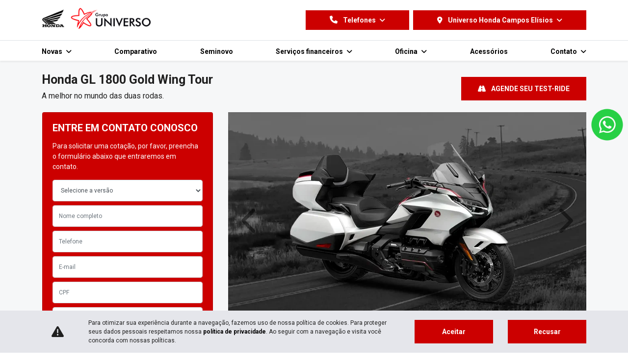

--- FILE ---
content_type: text/html; charset=utf-8
request_url: https://www.universohonda.com.br/universo-honda-campos-elisios/novas/honda-gl-1800-gold-wing-tour
body_size: 42702
content:
<!DOCTYPE html>
<html lang="pt-br">
    <head>
                <meta charset="utf-8">
        <meta http-equiv="X-UA-Compatible" content="IE=edge">
        <meta name="viewport" content="width=device-width, initial-scale=1">
        <meta name="description" content="Escolha a Excelência: Explore Nosso Showroom">
        <title>Novas | Universo Honda Campos Elísios</title>
        <meta name="apple-mobile-web-app-capable" content="yes">
        <link rel="apple-touch-icon" href="https://dealersites-content.s3.us-east-1.amazonaws.com/lider/recreio-motos/logos/pngwing.com.png">
                <link rel="shortcut icon" href="https://dealersites-content.s3.us-east-1.amazonaws.com/lider/recreio-motos/logos/pngwing.com.png">

         <!-- preconnect to analytics and aws -->
        <link rel="preconnect" href="https://s3-sa-east-1.amazonaws.com">
        <link rel="preconnect" href="https://www.google-analytics.com">

        <!-- Tags OG -->
        <meta name="robots" content="index, follow">
        <meta name="keywords" content="">
        <meta property="og:locale" content="pt_BR">
        <meta property="og:url" content="https://www.universohonda.com.br/universo-honda-campos-elisios/novas/honda-gl-1800-gold-wing-tour">
        <meta property="og:title" content="Novas | Universo Honda Campos Elísios">
        <meta property="og:site_name" content="Universo Honda">
        <meta property="og:description" content="Escolha a Excelência: Explore Nosso Showroom">
        <meta property="og:image" content="https://storage.googleapis.com/dealersites-content/dealersites/vehicles/models/honda/foto_model_890_629.webp">
        <meta property="og:image:type" content="image/png">
        <meta property="og:image:width" content="300"/>
        <meta property="og:image:height" content="300"/>
        <meta property="og:type" content="website">
        <meta name="author" content="Universo Honda">

        <meta name="twitter:card" content="summary"/>
        <meta name="twitter:site" content="https://www.universohonda.com.br/universo-honda-campos-elisios/novas/honda-gl-1800-gold-wing-tour"/>
        <meta name="twitter:title" content="Novas | Universo Honda Campos Elísios"/>
        <meta name="twitter:description" content="Escolha a Excelência: Explore Nosso Showroom"/>
        <meta name="twitter:image" content="https://storage.googleapis.com/dealersites-content/dealersites/vehicles/models/honda/foto_model_890_629.webp"/>
        <!-- Tags OG -->

        <link rel="preconnect" href="https://cdn.dealerspace.ai/old" crossorigin="crossorigin">
        <link rel="preconnect" href="https://api.dealersites.com.br" crossorigin="crossorigin">

        <link rel="canonical" href="https://www.universohonda.com.br/novas/honda-gl-1800-gold-wing-tour"/>

        <!-- GA -->
        
                <!-- GA -->

        <style type="text/css">body{opacity: 0;}</style>
        

        <link rel="stylesheet" href="/css/templates/template-01.css?id=4a30ae5d3f94ba7bd2e699c8ce1975ae" media="print" id="template-css">
        <script nonce="8Kap5HGHT40Z5WQIoBU1UWONCuWMb5Bm">document.getElementById('template-css').addEventListener('load',function(){this.media='all';});</script>

        <link rel="preload" importance="low" href="http://www.universohonda.com.br/fonts/vendor/@fortawesome/fontawesome-free/webfa-regular-400.woff2?3a3398a6ef60fc64eacf45665958342e" as="font" type="font/woff2" crossorigin="anonymous">
<link rel="preload" importance="low" href="http://www.universohonda.com.br/fonts/vendor/@fortawesome/fontawesome-free/webfa-solid-900.woff2?c500da19d776384ba69573ae6fe274e7" as="font" type="font/woff2" crossorigin="anonymous">
<link rel="preload" importance="low" href="http://www.universohonda.com.br/fonts/vendor/@fortawesome/fontawesome-free/webfa-brands-400.woff2?cac68c831145804808381a7032fdc7c2" as="font" type="font/woff2" crossorigin="anonymous">

            <style scoped>.ds-link-compare-version-from-vdp__link{background-color:transparent;border:1px solid #000;color:#000;display:flex!important;justify-content:center;align-items:center;height:48px;font-size:.75rem;line-height:normal;padding:.938rem .75rem;text-decoration:none;text-align:center}.ds-link-compare-version-from-vdp__link:hover{color:#000;border-color:#000;text-decoration:none}</style>

        
                    <style>@import url(https://fonts.googleapis.com/css2?family=Roboto:wght@300;400;700;900&display=swap);@font-face{font-family:'Helvetica-Bold';src:url(https://cdn.dealerspace.ai/estrela-h/estrela-h-honda/fonts/HelveticaNeueLTStd-Bd.otf);font-display:swap}@font-face{font-family:'Helvetica-Regular';src:url(https://cdn.dealerspace.ai/estrela-h/estrela-h-honda/fonts/HelveticaNeueLTStd-Roman.otf);font-display:swap}:root{--font-awesome:'Font Awesome 6 Free'}body{font-family:'Roboto',sans-serif!important}#main-body{margin-top:124px!important}.font-family-regular{font-weight:normal!important}.font-weight-light{font-weight:300!important}.font-weight-regular{font-weight:400!important}.font-weight-bold{font-weight:700!important}.font-weight-black{font-weight:900!important}.dropdown-menu-center{left:0%!important}#header-top ul.nav{justify-content:space-between!important}.navbar-menu-desk .dropdown-menu{border:none;box-shadow:0 .125rem .25rem rgba(0,0,0,.075)!important;border-top-left-radius:0!important;border-top-right-radius:0!important;transform:translate(-50%,-5px)!important;left:50%!important;position:absolute!important;z-index:-1!important;margin-top:0}.dropdown-menu .dropdown-item{font-size:.875rem!important}.dropdown-item{text-align:center!important}#dropdown-showroom{transform:unset!important;left:0!important}#header-top-navbar-01{padding:1rem!important}div#navbars-shops{height:calc(100vh - 74px);overflow-y:auto!important}.custom-radio input[type="radio"]:checked+label{background-color:transparent}.custom-control-input:checked~.custom-control-label:before {color:#fff;border-color:#fff;background-color:#c00}.btn-menu-mobile,.btn-contact-mobile{color:#c00!important}.btn-menu-mobile:hover,.btn-contact-mobile:hover,btn-menu-mobile:focus,.btn-contact-mobile:focus{color:#c00!important}#collapse-menu-list .card{border:none!important}.collapse-menu-list{background-color:#5c5c5c!important}.collapse-menu-list .btn-menu-collapse-opt{border-radius:0!important;border:none!important;border-top:solid 1px #474747!important;text-align:left!important;text-transform:none!important;background-color:#5c5c5c!important;justify-content:start!important;font-weight:400!important;font-size:14px!important}.collapse-menu-list .btn-menu-collapse-opt:hover,.collapse-menu-list .btn-menu-collapse-opt:focus{background-color:#c00!important;color:#fff!important}#collapse-menu-novos .nav-link{text-transform:uppercase!important;font-weight:bold!important}.bg-primary{background-color:#c00!important}.bg-gray-opacity{background-color: rgb(92 92 92 / 0.94) !important}.bg-info{background-color:#e5e6eb!important}.bg-gray{background-color:#bbb!important}.bg-gray-dark{background-color:#292929!important}.bg-gray-darker{background-color:#272727!important}.bg-dark{background-color:#232323!important}.bg-muted{background-color:#efeff1!important}.text-primary{color:#000!important}a.text-dark:focus,a.text-dark:hover{color:#c00!important}a{color:#000}a.btn{display:inline-flex;align-items:center;justify-content:center}.btn{border-radius:0!important;font-weight:bold!important;height:48px}.btn-secondary{background-color:#c00!important;border-color:#c00!important;color:#fff!important}.btn-secondary:hover{background-color:#000!important;border-color:#000!important;color:#fff!important}.btn-proposal-comparative,.btn-primary{background-color:#c00!important;border-color:#c00!important;color:#fff!important;font-size:14px!important}.btn-proposal-comparative:hover,.btn-primary:hover{background-color:#850000!important;border-color:#850000!important;color:#fff!important}.btn-proposal-comparative{display:block!important;width:100%!important}.btn-light,#btn-submit-proposal-stock{background-color:#fff!important;border-color:#fff!important;color:#c00!important}.btn-light:hover,#btn-submit-proposal-stock{background-color:#c00!important;border-color:#fff!important;border-width:2px!important;color:#fff!important}.btn-dark{background-color:#000!important;border-color:#000!important;color:#fff!important}.btn-dark:hover{background-color:#c00!important;border-color:#c00!important;color:#fff!important}#btn-vdp-offers-top,.btn-outline-primary{background-color:transparent!important;border-color:#c00!important;color:#c00!important}#btn-vdp-offers-top:hover,.btn-outline-primary:hover{background-color:#c00!important;border-color:#c00!important;color:#fff!important}.btn-link{color:#000!important}.btn-gray,.btn-datasheet{background-color:#999!important;border-color:#999!important;color:#fff}.btn-gray:hover,.btn-datasheet:hover{background-color:#434343!important;border-color:#434343!important}header .navbar-menu-desk{border-top:0!important;padding:.25rem 0 0 0!important}header .nav-pills .nav-link.active{background-color:transparent;font-weight:bold;color:#c00!important}header .navbar-menu-desk{border-top:2.5px solid #c00}header .navbar-menu-desk .nav-item .nav-link:hover,header .navbar-menu-desk .nav-item.dropdown .dropdown-menu .dropdown-item:hover{color:#c00!important}header .navbar-menu-desk .nav-item.dropdown .dropdown-menu{padding:0;padding-top:.5rem}header .navbar-menu-desk .dropdown-item:active{background-color:inherit;color:#c00}header .selector-button-phones{margin-right:.5rem}header .selector-button-shops button.dropdown-toggle,header .selector-button-phones button.dropdown-toggle{margin-left:0!important;margin-right:0!important;font-size:14px!important}.selector-button-phones button.dropdown-toggle{margin-right:.5rem!important}header .selector-button-shops button.dropdown-toggle:focus,header .selector-button-phones button.dropdown-toggle:focus{box-shadow:none!important;color:#fff!important}header .selector-button-shops .dropdown-menu,header .selector-button-phones .dropdown-menu{width:100%;margin-top:0;padding:0;background-color:#c00;border:none}header .selector-button-shops.show>.btn-primary.dropdown-toggle,header .selector-button-phones.show>.btn-primary.dropdown-toggle{border-bottom-left-radius:0!important;border-bottom-right-radius:0!important}header .selector-button-shops .dropdown-menu a.dropdown-item,header .selector-button-phones .dropdown-menu a.dropdown-item{padding:.4rem 0;background-color:#c00;color:#fff}header .selector-button-shops .dropdown-menu a.dropdown-item:hover,header .selector-button-phones .dropdown-menu a.dropdown-item:hover{background-color:#850000!important;border-color:#850000!important;color:#fff!important;opacity:90%}header .selector-button-shops .dropdown-menu a.dropdown-item:last-child,header .selector-button-phones .dropdown-menu a.dropdown-item:last-child{padding-bottom:.8rem}.link-top-telefone p,.link-top-whatsapp p{padding-right:.55rem!important}.link-top-telefone{height:40px}.showroom-home .nav-pills .nav-link.active,.showroom-home .nav-pills .show>.nav-link{color:#c00;font-weight:bold;background-color:transparent}.offer-description{font-size:14px!important;font-weight:normal!important}.bg-card-offer-footer{background-color:#cacaca!important;box-shadow:0 .125rem .25rem rgba(0,0,0,.075)!important;border-bottom-left-radius:8px!important;border-bottom-right-radius:8px!important}.offer-countdown{color:#1f1f1f!important;font-size:12px!important}.card-offer p.bg-success{background-color:#1d7b33!important}.offer-countdown .countdown-timer{font-weight:bold!important}.rounded-top{border-top-left-radius:8px!important;border-top-right-radius:8px!important}.img-card-showroom{min-height:100px!important}#page-home #tabShowroomCategories.nav .nav-link span{font-weight:bold!important;color:#212529!important}#page-home #tabShowroomCategories.nav .nav-link.active span{font-weight:bold!important;color:#c00!important}#page-home #tabShowroomCategories.tab-content .btn-link h3{font-size:1rem!important;font-weight:700!important}#page-home .mt-4 .text-center .btn-primary{border-color:var(--dark)!important;color:var(--dark)!important;background-color:transparent!important}#page-home .mt-4 .text-center .btn-primary:hover{border-color:#c00!important;color:var(--light)!important;background-color:#c00!important}.form .col-12.col-md-12.col-lg-8.col-xl-7{min-width:100%!important}.showroom .btn-link:hover{color:#c00!important}.showroom .card .card-body h3{line-height:20px!important}.info-shops-selector .nav-pills .nav-link.active,.info-shops-selector .nav-pills .show>.nav-link{color:#fff!important;background-color:#c00!important}.info-shops-selector .nav-pills .nav-link{font-size:14px!important}.info-shops-selector .nav-pills .nav-link{font-size:14px!important;width:80%!important}#ds-filter .nav-link{border:1px solid #c00;color:#c00!important;background-color:var(--light)!important}.btn-outline-primary:not(:disabled):not(.disabled):active,
.btn-outline-primary:not(:disabled):not(.disabled).active,
.show>.btn-outline-primary.dropdown-toggle {color:#fff!important;background-color:#c00;border-color:#c00}.rounded{border-radius:8px!important}a.rounded{border-radius:0!important}#offers-carousel-01 .fa-chevron-circle-left,#offers-carousel-01 .fa-chevron-circle-right{color:#000!important}.infos-carousel .carousel-indicators li,#offers-carousel-01 .carousel-indicators li{background-color:#c00!important}#header-top-nav-mob-btn-shop-selector{border-radius:0!important}#carousel-model-gallery .fa-chevron-left,#carousel-model-gallery .fa-chevron-right{color:#000!important}.carousel-model-gallery-thumbs .carousel-indicators li{background-color:#c00}.carousel-model-gallery-thumbs .carousel-indicators li{background-color:#c00}#carousel-model-gallery-thumbs .carousel-indicators li{width:15px!important;height:15px!important;border-radius:50%}#title-versions-comparative,#title-model-characteristics{border-left:solid 6px #c00;padding-left:10px}.selectors .nav-item .active{background-color:#c00!important}.offer-bg-linear-bottom{background:#e5e6eb!important;border-bottom:solid 1px #f9f9f9}.breadcrumb-item+.breadcrumb-item::before{color:#6c757d!important}#page-contact .shop-info{background-color:#fff!important}#page-contact .title-content.title-shop-info{text-align:left!important}#page-contact .card .shop-name{color:#c00!important;text-transform:capitalize!important;text-align:left!important}#page-contact .card .buttons-route{padding-right:.25rem!important;padding-left:0!important}#page-contact .card .btn-shop-link-tab{text-align:left!important}#page-contact .card .btn-shop-link-tab address{text-align:left!important;margin-bottom:0!important}#page-contact .card .shop-hours{font-weight:bold!important}#page-contact .card .btn-route{background:transparent!important;border:none!important;color:#c00!important;justify-content:start!important;text-decoration:underline!important;padding-left:0!important}#page-contact .card .phone-department-name,#page-contact .card .phone-name{color:#c00!important}#page-contact a.btn-phone{margin-left:0!important;margin-right:0!important}.btn-outline-primary:not(:disabled):not(.disabled):active,
.btn-outline-primary:not(:disabled):not(.disabled).active,
.show>.btn-outline-primary.dropdown-toggle {color:#fff!important;background-color:#c00!important;border-color:#c00!important}.showroom-filter-form .form-control{color:#000;background-color: #FFFFFF80 !important;border:2px solid #fff}.showroom-filter-form .form-control::-webkit-input-placeholder{color:#000}.showroom-filter-form .form-control:-ms-input-placeholder{color:#000}.showroom-filter-form .form-control::placeholder{color:#000}#dropdown-phones-top,#dropdown-shops-top{height:40px!important}.gallery-model-image{margin-bottom:1rem!important}#page-offer-details .offer-model-name{color:#c00!important;font-size:25px!important}#page-offer-details .text-break .row{margin-left:0!important;margin-right:0!important}#page-offer-details .offer-vesion-name{text-transform:initial!important}#page-offer-details .card-form{margin-bottom:1rem!important}.collapse-menu-list{background-color:#e5e6eb!important}.collapse-menu-list .btn-menu-collapse-opt{border-top:solid 1px #f7f7f7!important;background-color:#e5e6eb!important;color:#000!important}#accordion-menu-list .collapse .nav-link{text-transform:none!important}#footer-text-safe-traffic{line-height:19px!important}.footer-logo-dealercompany{height:auto;width:22px}.footer-logo-safe-traffic{height:35px;width:30px}.footer-logo-website{height:auto;width:199px}.top-logo-website{height:auto;width:225px}#page-vdp .form-gallery{background-color:#f6f7f8!important}#page-vdp .btn-datasheet{width:100%;text-transform:unset!important;color:#1f1f1f!important;padding-left:1rem!important;font-size:14px!important;background-color:#e5e6eb!important}.ds-link-compare-version-from-vdp__link{text-transform:none!important;background-color:transparent!important;border-color:#c00!important;color:#c00!important}.ds-link-compare-version-from-vdp__link:hover{border-color:#c00!important;color:#fff!important;background-color:#c00!important}.car-name-fixed-title{font-size:16px!important}#page-offer-details label[for*="check-declaro-que-li"] a,#page-vdp label[for*="check-declaro-que-li"] a{color:#fff!important}#page-offer-details label[for*="check-declaro-que-li"] a:hover,#page-vdp label[for*="check-declaro-que-li"] a:hover{text-decoration:underline}label[for*="check-declaro-que-li"] a{font-weight:bold!important}#page-vdp .custom-control.custom-radio.pr-3{padding-right:.4rem!important}.wrapper-card{margin-right:auto;margin-left:0!important}.wrapper-card_content{background-color:transparent!important;padding:0!important}.section-internal-bg-imagem_assistencia-tecnica{height:46em!important}.section-internal-bg-imagem_servico-expresso{height:41em!important}.wrapper-card_content__title{font-size:1.25rem!important;font-weight:700!important}.wrapper-card_content__internal{font-size:.875rem!important}.infos-carousel{background-color:#fff!important}.infos-carousel .fa-chevron-circle-left,.infos-carousel .fa-chevron-circle-right{color:#d01313!important;text-shadow:unset!important}.infos-carousel .infos-card{box-shadow:0 4px 15px 0 rgba(0,0,0,.15);border-bottom:3px solid transparent!important;height:100%!important;overflow:hidden;transition:all 200ms linear}.infos-carousel .infos-card:hover{border-color:#d01313!important}.infos-carousel .infos-card:hover .infos-card-img{overflow:hidden}.infos-card-img img{width:100%!important;max-width:100%!important;transition:all 200ms linear}.infos-carousel .infos-card:hover img{transform:scale(1.2)}.infos-carousel .infos-card .infos-card-title{margin:.75rem 0 0 0!important;font-weight:700!important}.infos-carousel .infos-card .infos-card-title,.infos-carousel .infos-card .infos-card-text{padding:1.25rem 1.25rem 0 1.25rem!important}.infos-carousel .infos-card .infos-card-title{font-size:1.12rem!important}.body-page-seguro #page-internal .section-internal-description.description-01.section-internal-description_seguro{padding-bottom:0!important}.body-page-seguro #page-internal .section-internal-description.description-01.section-internal-description_seguro h2{font-size:1.25rem!important}.body-page-seguro #page-internal .section-internal-description.description-01.section-internal-description_seguro .mb-3{margin-bottom:0!important}.body-page-seguro .section-services.bg-muted:not(.description-01) {background-color:#ededed!important;clip-path:polygon(54% 7%,100% 12%,100% 100%,0% 100%,0 48%,0% 0%);padding:3rem 0!important}.body-page-seguro .section-services.bg-muted .title-content{margin-bottom:1rem!important;font-size:1.25rem!important;text-align:left!important}.card-seguro{flex:1;max-width:18.5%;margin:0 .75rem!important}.card-seguro .card{background-color:#fff!important;color:#000!important;box-shadow:0 4px 24px 0 rgba(0,0,0,.12)!important;padding:1.1rem!important;position:relative;-webkit-transform:translateZ(0);transform:translateZ(0);-webkit-transition:color 1000ms;transition:color 1000ms}.card-seguro .card:before{content:"";position:absolute;z-index:-1;top:0;left:0;right:0;bottom:0;background:#d01313;-webkit-transform:scaleY(0);transform:scaleY(0);-webkit-transform-origin:50% 100%;transform-origin:50% 100%;-webkit-transition-property:transform;transition-property:transform;-webkit-transition:550ms ease-out;transition:550ms ease-out}.card-seguro .card:hover{color:#fff!important}.card-seguro .card:hover:before{-webkit-transform:scaleY(1);transform:scaleY(1)}.card-seguro .card:hover .btn-primary{background-color:#fff!important;border-color:transparent!important;color:#d01313!important}.card-seguro .card .card-title{font-size:1rem!important;margin-bottom:.75rem!important}.card-seguro .card:hover .card-title{color:#fff!important}#service-tab .nav-item{flex:1 1 auto;padding:0!important}#accordion button{color:#000!important}#accordion button,#service-tab .nav-link{border:0!important;border-bottom:4px solid #ededed!important;padding-left:0!important;padding-right:0!important}#service-tab .nav-link.active{border-color:#d01313!important}#service-tab .nav-link.active h3{color:#d01313!important}#service-tab .nav-link h3{color:#b4b4b4!important}.body-page-seguro .section-services.section-services-block.bg-muted{padding-top:1rem!important}.body-page-seguro .section-services.section-services-block.bg-muted,.body-page-seguro .section-services-content.bg-secondary{background-color:#fff!important}#accordion .card,#service-tab-content .card{align-items:flex-start!important;display:flex!important;flex-direction:row!important}#accordion .card .card-header img,#service-tab-content .card .card-header img{height:80px;width:80px}#accordion .card .card .card-body,#service-tab-content .card .card-body{padding:0 2rem!important}#accordion .card .card-body .card-content,#service-tab-content .card .card-content{color:#000!important}.body-page-assistencia-tecnica .title-content.title-services{font-size:1.25rem!important}.body-page-assistencia-tecnica .d-block.d-md-none .card{border:0!important}@media (min-width:992px){.infos-carousel .row.px-md-5{padding:2rem 3rem!important}.wrapper-card{min-width:480px!important;padding:0!important}#page-offer-details .col-xl-8.col-lg-7.col-md-12.d-flex.flex-column.text-break.z-index-100{order:2}#page-offer-details .col-xl-4.col-lg-5.col-md-12.z-index-100{order:1}.footer-list-grid,.logo-footer{margin-top:0!important}[id*="section-form"] .title-content{font-size:20px!important}#page-home .section-internal-description img{height:auto!important;width:100%!important}.section-services-qual-a-opcao-ideal-pra-mim{padding:4rem 2rem!important}}@media (max-width:992px){#header-top-navbar-01{padding:1rem!important;padding-left:10px!important;padding-right:10px!important}#main-body{margin-top:126px!important}.navbar-offers-selector .nav-pills{overflow:auto!important;flex-wrap:nowrap!important;justify-content:flex-start!important}.offer-datails .offer-countdown{background-color:#e5e6eb!important}.logo-footer{margin:.8rem auto!important}.block-safe-traffic{padding-bottom:1.5rem!important}#offers-carousel-01 .row.align-items-center.mt-3{margin-top:1.9rem!important}#offers-carousel-01 .row.align-items-center.mt-3 .col{margin-top:1rem!important}#offers-carousel-01 .carousel-indicators{position:absolute!important}#tabVehicleModelContent li a.nav-link{padding:8px 16px!important}.model-content-details{padding:8px 0!important}.model-content-details .row.mb-5{margin-bottom:24px!important}.model-content-details .row.mb-5:last-child{margin-bottom:0!important}.characteristic-title{margin-top:.8rem!important}h2.title-content{font-size:22px!important}[id*="section-form"] .title-content,h3.title-content{font-size:18px!important}h1.title-description-internal{font-size:22px!important}.img-card-showroom{height:auto!important;width:100%!important}.section-banners .img-desktop{height:auto!important;min-height:2em!important;width:100%!important}.section-banners i.text-shadow-arrow{height:3rem!important;max-height:5rem!important;width:1.875rem!important}i.fa-exclamation-triangle{height:25px!important;width:25px!important}i.fa-volume-mute{height:16px!important;width:18px!important}.section-internal-description__image img{height:auto!important;min-height:15rem!important;width:100%!important}.body-page-seguro .section-services.bg-muted:not(.description-01) {clip-path:polygon(0 0,100% 3%,100% 100%,0% 100%);padding:2rem 0!important}.body-page-seguro .section-services.bg-muted .title-content{margin-top:2rem!important;margin-bottom:0!important}.body-page-seguro .section-services.bg-muted .section-services-row-content{justify-content:flex-start!important}.card-seguro{max-width:50%;margin:.5rem!important}}@media (max-width:576px){.logo-header{height:30px!important}.logo-header img{height:30px!important}#header-top-logo-mobile-website{width:auto!important}.section-services .stretched-link::before{left:20%!important}}.section-services .stretched-link::before{content:"\f105";margin-top:0;color:#000;font-family:"Font Awesome 6 Free";font-weight:900;position:absolute;left:15%}.section-services .stretched-link{background-color:transparent!important;color:#000!important;border:unset;justify-content:initial!important}.section-services .stretched-link:hover{color:#de2326!important;background-color:unset!important}.section-services .stretched-link:hover::before{margin-left:5px}.section-services .section-hover_content{opacity:0;transition:all .4s ease;-webkit-transition:all .4s ease}.form-control:disabled,.form-control[readonly]{background-color:#fff}.text-break .row{height:100%}.footer-list-grid button{height:38px}#page-offer-list .offers-title{padding-top:7rem!important}.navbar-shops-selector .btn-outline-primary{text-align:center!important}.shop-infos-nav .nav-pills .nav-link.active,.shop-infos-nav .nav-pills .show>.nav-link{color:#fff;background-color:#c00}#shops-info-tab{overflow-y:scroll!important;max-height:30rem!important;justify-content:center}#shops-tab-states-content .nav-pills .nav-link{border:solid 1px #c00!important;margin-bottom:7px;color:#c00!important}#shops-tab-states-content .nav-pills .nav-link.active,#shops-tab-states-content .nav-pills .show>.nav-link{color:#fff!important;background-color:#c00!important}section.section-services.section-services-dicas-pos-vendas-canopus.bg-muted{background-color:#c00!important;color:#fff!important}section.section-services.section-services-dicas-pos-vendas-canopus.bg-muted h2{color:#fff!important}.stock-content .promotion-header{background-color:#c00!important}.stock-content .promotion-header p{color:#fff!important}.stock-content .promotion-header{background-color:var(--dark)!important}.stock-content .card-footer .border{border:unset!important;text-align:center}#page-stock-used .filters-stock-types .nav-link.active{color:var(--light)!important;background-color:#c00!important}.c-ds-filter__button-submit{background-color:var(--dark)!important;color:var(--light)!important;border:unset}.c-ds-filter__button-submit:hover{background-color:#c00!important}#page-internal .section-internal-description h1{font-family:'Helvetica-Bold'!important;font-weight:normal!important}#page-internal .section-internal-description .subtitle-text-internal{font-family:'Helvetica-Regular'!important;font-weight:normal!important}#page-internal .section-internal-description .subtitle-text-internal p:last-child{margin-bottom:0!important}#page-internal .section-internal-description{padding-top:40px!important;padding-bottom:40px!important}#page-internal .section-internal-description .row.mb-3:last-child{margin-bottom:0!important}#page-internal .offers-grid{background-color:#efeff1!important}.section-internal-description__image img{height:auto;width:100%}.offers-carousel .card-img-top{height:auto!important;width:100%!important}#offers-carousel-01 .card-content{height:5.8125rem!important;max-height:7rem!important;width:100%!important}#offers-carousel-01 .card-footer{height:6.375rem!important;width:100%!important}#offers-carousel-01 .card-footer{height:auto!important}.body-page-assistencia-tecnica .section-services-row-content{justify-content:flex-start!important}.title-content{text-transform:initial!important}[id*="section-form"]{background-color:#e5e6eb!important}[id*="section-form"] .title-content{font-weight:700!important;text-transform:initial!important;line-height:27px!important;margin-bottom:.5rem!important;color:#1f1f1f!important}[id*="section-form"] .col-form-title p{font-size:14px!important}.form-control{height:44px!important}.form-control,::placeholder{font-size:12px!important}.custom-control.custom-checkbox label{font-size:12px!important}#page-vdp .vdp-form-title,.card-form h3{font-weight:700!important;text-transform:uppercase!important;font-size:20px!important;line-height:22px!important;color:#fff!important;text-align:left!important}.card-form .card-body .card-header{text-align:left!important}#form-lead-proposal-stock .custom-control-label a{color:var(--light)}.vehicle-stock-details .card-form{background-color:#c00!important;color:#fff!important}.vehicle-stock-details .card-form form{color:#fff!important}.vehicle-stock-details-related .promotion-header{background-color:var(--dark)!important}.vehicle-stock-details-related .promotion-header p{color:var(--light)!important}#page-stock-used .content-promotion-card .card-footer .border{border:unset!important;text-align:center}header #header-top-navbar-menu{border-top:1px solid #dee2e6!important}.offer-description,.offer-subdescription{text-align:start!important;margin-left:20px}header .dropdown-toggle::after{transition:all .3s;content:"\f107";font-family: var(--font-awesome);font-weight:900;border:0;margin-left:5px;vertical-align:bottom}header .dropdown-toggle:hover::after,header .dropdown-toggle[aria-expanded="true"]:hover::after{-webkit-transform:rotate(-180deg);-moz-transform:rotate(-180deg);-ms-transform:rotate(-180deg);-o-transform:rotate(-180deg);transform:rotate(-180deg)}#page-offer-list .offer-subdescription,#page-home .offer-subdescription,#page-internal .offer-subdescription{-webkit-line-clamp:4;-webkit-box-orient:vertical;display:-webkit-box;overflow:hidden}.section-home-video .title-section span{color:var(--dark)!important}#modal-collapse-shops-top:hover,#modal-collapse-shops-top{border-color:#c00!important;background-color:#c00!important;color:#fff!important}.shop-phones,.shop-hours{margin-top:8px!important}a.shop-address{padding-bottom:0!important}.section-services-home-2 .card img{height:auto!important;width:100%!important}.section-services-home-2 .section-hover{overflow:hidden!important}.section-services-home-2 .card img{transition:all 200ms linear}.section-services-home-2 .card:hover img{transform:scale(1.1)}.section-services-home-2 .card:hover a{color:#c00!important}#shops-info-tabContent .btn-route{font-size:14px!important}#shops-info-tabContent .btn-route:hover{color:#c00!important}.title-phones,.title-shop-times{font-size:14px!important}.phone-name{text-transform:initial!important}#vehicle-versions-container .card .card-header h3{font-size:16px!important}.characteristic-title{font-size:18px!important}.characteristic-text{font-size:14px!important}.offers-details-conditions{background-color:#fff!important}.breadcrumb-list.breadcrumb{padding-bottom:0!important}.breadcrumb-list.breadcrumb a,.breadcrumb-list.breadcrumb span{font-size:12px!important;color:#1f1f1f!important}#page-offer-list .navbar-offers-selector li{max-width:fit-content!important}#page-offer-list .navbar-offers-selector,.buttons-breadcrumb{padding:.5rem 0 .8rem 0!important}#page-offer-list .navbar-offers-selector a,.buttons-breadcrumb a{border-radius:0!important;font-size:14px!important;width:max-content!important}.buttons-breadcrumb .nav-item{margin-bottom:.25rem!important}.body-page-assistencia-tecnica .section-services.section-services-block.py-3.bg-muted{background-color:#fff!important}.section-services-confira-quais-sao-os-itens-inspecionados-no-servico-expresso-honda{background-color:#fff!important;padding-top:3rem!important;padding-bottom:3rem!important}.section-services-confira-quais-sao-os-itens-inspecionados-no-servico-expresso-honda .section-services-col-content .card-title{color:#979797!important;font-size:.875rem!important;text-align:center!important}@media (min-width:992px){.body-page-assistencia-tecnica .section-services.section-services-block.py-3.bg-muted{background-color:#fff!important}.body-page-assistencia-tecnica .section-services.section-services-block.py-3.bg-muted .section-services-col-content{min-width:30%!important}.section-services-confira-quais-sao-os-itens-inspecionados-no-servico-expresso-honda .section-services-col-content{max-width:16.5%!important}.section-services-confira-quais-sao-os-itens-inspecionados-no-servico-expresso-honda .section-services-col-content{transition:all 100ms ease}.section-services-confira-quais-sao-os-itens-inspecionados-no-servico-expresso-honda .section-services-col-content .card-title{visibility:hidden!important}.section-services-confira-quais-sao-os-itens-inspecionados-no-servico-expresso-honda .section-services-col-content:hover .card-title{visibility:visible!important}.section-services-confira-quais-sao-os-itens-inspecionados-no-servico-expresso-honda .section-services-col-content:hover img{transform:scale(1.2)}#header-top ul.nav li{max-width:fit-content!important}.section-banners .img-desktop{height:auto!important;min-height:10em!important;width:100%!important}.section-services-home .img-card-showroom{min-height:100px!important;height:436px;width:538px!important}.showroom .img-card-showroom{min-height:100px!important;height:129px;width:212px!important}}.section-blog-posts .card.bg-primary a:hover{color:#fff!important}.text-white-50{color:#fff!important}#page-blog-detail section.bg-primary{padding:32px 0!important}#page-blog-detail section.bg-primary .card h3,#page-blog-detail section.bg-primary .card p{color:var(--dark)!important}#page-blog-detail section.bg-primary{background-color:#e4e5ea!important}#page-vdp .modal-content .custom-control-input.is-invalid~.custom-control-label {color:#000!important}#page-offer-details .custom-control-input.is-invalid~.custom-control-label,
#page-vdp .custom-control-input.is-invalid~.custom-control-label {color:#fff!important}#page-vdp .modal-content label[for*="check-declaro"] a:hover{color:#c00!important}#page-vdp .modal-content label[for*="check-declaro"] a{color:#000!important}#page-vdp .modal-content label.radio.custom-control-label{font-size:14px}.section-services-home .my-lg-auto.my-md-auto.py-4 h2{margin-bottom:1rem!important}.section-services-home .my-lg-auto.my-md-auto.py-4 p{font-size:14px!important}.card-form .btn-form-submit,#page-vdp .gallery-phones a.btn-phone{font-size:14px!important}.body-page-assistencia-tecnica .d-block.d-md-none .container .card .card-header{border-bottom:0!important}</style>
        
        
        <script nonce="8Kap5HGHT40Z5WQIoBU1UWONCuWMb5Bm">const urlApi='https://api.dealerspace.ai';const urlLeadsLoggerApi='https://api.dealerspace.ai/api/leads-logger';const _search='';</script>


        
        <script nonce="8Kap5HGHT40Z5WQIoBU1UWONCuWMb5Bm" type="application/ld+json">
            {"@context":"http://schema.org","@type":"AutomotiveBusiness","@id":null,"url":"http://www.universohonda.com.br/universo-honda-campos-elisios/novas/honda-gl-1800-gold-wing-tour","name":"Novas | [shop_name]","description":"Escolha a Excelência: Explore Nosso Showroom","image":["https://cdn.dealerspace.ai/dealersites/implementacao-onboarding/universo-honda/logo/header-desk.png"],"address":{"@type":"PostalAddress","addressCountry":"Brazil","streetAddress":"Rua Luiz Pistarini","postalCode":"27542-090"},"telephone":"(24) 3384-6981","sameAs":["https://web.facebook.com/universohonda?_rdc=1&_rdr","https://www.instagram.com/universohonda/","https://www.agendamentodigitalhonda.com.br/s/?segment=HDA&dealerCode=1753219"],"priceRange":"Não disponível"}
        </script>

        
                    
<meta name="facebook-domain-verification" content="55tdbrgw15tyfi6k2ffup8rrcvxbtw"/>
<!-- Google Tag Manager -->
<script nonce="8Kap5HGHT40Z5WQIoBU1UWONCuWMb5Bm">(function(w,d,s,l,i){w[l]=w[l]||[];w[l].push({'gtm.start':new Date().getTime(),event:'gtm.js'});var f=d.getElementsByTagName(s)[0],j=d.createElement(s),dl=l!='dataLayer'?'&l='+l:'';j.async=true;j.src='https://www.googletagmanager.com/gtm.js?id='+i+dl;f.parentNode.insertBefore(j,f);})(window,document,'script','dataLayer','GTM-NS4CL7SW');</script>
<!-- End Google Tag Manager -->
<!-- Google Tag Manager -->
<script nonce="8Kap5HGHT40Z5WQIoBU1UWONCuWMb5Bm">(function(w,d,s,l,i){w[l]=w[l]||[];w[l].push({'gtm.start':new Date().getTime(),event:'gtm.js'});var
f=d.getElementsByTagName(s)[0],j=d.createElement(s),dl=l!='dataLayer'?'&l='+l:'';j.async=true;j.src='https://www.googletagmanager.com/gtm.js?id='+i+dl;f.parentNode.insertBefore(j,f);})(window,document,'script','dataLayer','GTM-5GLKGTJP');</script>
<!-- End Google Tag Manager -->
<!-- Google Tag Manager -->
<script nonce="8Kap5HGHT40Z5WQIoBU1UWONCuWMb5Bm">(function(w,d,s,l,i){w[l]=w[l]||[];w[l].push({'gtm.start':new Date().getTime(),event:'gtm.js'});var f=d.getElementsByTagName(s)[0],j=d.createElement(s),dl=l!='dataLayer'?'&l='+l:'';j.async=true;j.src='https://www.googletagmanager.com/gtm.js?id='+i+dl;f.parentNode.insertBefore(j,f);})(window,document,'script','dataLayer','GTM-T73QCDF2');</script>
<!-- End Google Tag Manager -->
        
        <style>{}</style>

        <!-- Swiper CSS -->
        <link rel="stylesheet" href="https://cdn.jsdelivr.net/npm/swiper@11/swiper-bundle.min.css"/>


    
<script nonce="8Kap5HGHT40Z5WQIoBU1UWONCuWMb5Bm">(function(){var observer=new MutationObserver(function(mutations){mutations.forEach(function(mutation){mutation.addedNodes.forEach(function(node){if(node.nodeType===1&&node.nonce===undefined&&(node.tagName==='SCRIPT'||node.tagName==='LINK')){node.setAttribute('nonce','8Kap5HGHT40Z5WQIoBU1UWONCuWMb5Bm');}});});});observer.observe(document.documentElement,{childList:true,subtree:true});})();</script>
</head>

    <body class="d-flex flex-column body-page-novas">
                
                    
<!-- Google Tag Manager (noscript) -->
<noscript><iframe src="https://www.googletagmanager.com/ns.html?id=GTM-NS4CL7SW" height="0" width="0" style="display:none;visibility:hidden"></iframe></noscript>
<!-- End Google Tag Manager (noscript) -->
<!-- Google Tag Manager (noscript) -->
<noscript><iframe src="https://www.googletagmanager.com/ns.html?id=GTM-5GLKGTJP" height="0" width="0" style="display:none;visibility:hidden"></iframe></noscript>
<!-- End Google Tag Manager (noscript) -->
<!-- Google Tag Manager (noscript) -->
<noscript><iframe src="" https: www.googletagmanager.com ns.html?id=GTM-T73QCDF2"" height="" 0"" width="" 0"" style="" display:none;visibility:hidden""></iframe></noscript>
<!-- End Google Tag Manager (noscript) -->
        
        <header id="header-top" class="header-top fixed-top bg_transparent" style="z-index: 1040;">
    
        

    
    <nav id="header-top-navbar-01" class="navbar navbar-one navbar-expand-lg py-md-2 px-lg-3 px-2 bg-light">
    <div class="container ">
        <button class="btn-menu-mobile navbar-toggler px-1 d-flex d-lg-none flex-column justify-content-center align-items-center font-size-10 d-flex text-dark line-height-12" type="button" data-toggle="collapse" data-target="#collapse-menu-list" aria-controls="collapse-menu-list" aria-expanded="false" aria-label="Menu" style="width: 50px">
            <i class="fas fa-bars font-size-18 py-1"></i> MENU
        </button>

        
                    <!--Site Logo (primary logo)-->
            <div class="logo-header" style="height: 50px;">
                <a href="https://www.universohonda.com.br/universo-honda-campos-elisios" class="top-link-logo-website my-1 mr-auto" id="header-top-link-logo-website" aria-label="Universo Honda">
        <img class="image top-logo-website d-none d-lg-block" data-src="https://cdn.dealerspace.ai/dealersites/implementacao-onboarding/universo-honda/logo/header-desk.png" src="" alt="Universo Honda" title="Universo Honda" height="50" width="" id="header-top-logo-website"/>

                                            <img class="image top-logo-website d-block d-lg-none" data-src="https://cdn.dealerspace.ai/dealersites/implementacao-onboarding/universo-honda/logo/header-mobile.png" src="" alt="Universo Honda" title="Universo Honda" height="45" width="" id="header-top-logo-mobile-website"/>
    </a>
            </div>
            <!--END Site Logo-->
        
        <!--Button contacts mobile-->
                <!--END Button contacts mobile-->

                
                

        <!--Site citroen menu-->
                <!--END Site citroen menu-->

        
        
        <div class="shop-phones-container ml-auto d-none d-lg-flex align-items-center">

            
                        

            <!--Site phones selector-->
                        <div class="selector-button-phones dropdown ">
                    <button id="dropdown-phones-top" class="btn btn dropdown-toggle mx-1 font-size-14 line-height-16 min-height-auto btn-primary px-5" type="button" data-toggle="dropdown" aria-haspopup="true" aria-expanded="false">
    <i class="fa-solid fa-phone mr-2 font-size-16"></i> Telefones
</button>
            <div class="dropdown-menu dropdown-menu-right" aria-labelledby="dropdown-phones-top">
                                                                            <a href="https://wa.me/2433846981" class="link-top-whatsapp  dropdown-item btn btn-primary px-5" id="phone-top-id-9430-whatsapp-shop-4589" aria-label="Whatsapp" data-channel="whatsapp" data-wpp="2433846981" data-talkbot="0" target="_blank" rel="noopener">
        <p class="mb-0 d-flex flex-column">
                                    <span class="font-family-regular font-size-12">Whatsapp</span>
                                    (24) 3384-6981
                                </p>
    </a>
                                                                            <a href="tel:+552433846981" class="link-top-telefone  dropdown-item btn btn-primary px-5" id="phone-top-id-13091-fixo-shop-4589" aria-label="Fixo" data-channel="phone" data-wpp="2433846981" data-talkbot="0">
        <p class="mb-0 d-flex flex-column">
                                    <span class="font-family-regular font-size-12">Fixo</span>
                                    (24) 3384-6981
                                </p>
    </a>
                            </div>
            </div>
            <!--END Site phones selector-->

                        <!--Site shops selector-->
            <div class="selector-button-shops dropdown ">
        <button id="dropdown-shops-top" class="btn dropdown-toggle mx-1 btn-primary px-5" type="button" data-toggle="dropdown" aria-haspopup="true" aria-expanded="false">
    <i class="fas fa-map-marker-alt mr-2"></i> Universo Honda Campos Elísios
</button>
        <div class="dropdown-menu dropdown-menu-scroll dropdown-menu-right" aria-labelledby="dropdown-shops-top">
                                                <a href="https://www.universohonda.com.br/universo-honda-serraria/novas/honda-gl-1800-gold-wing-tour" class="dropdown-item " id="drop-item-shop-top-id-7417" aria-label="Universo Honda Serraria" data-id="7417" data-shop-name=universo-honda-serraria data-shop-id=7417>
        Universo Honda Serraria
    </a>
                                    <a href="https://www.universohonda.com.br/universo-honda-vila-prudente/novas/honda-gl-1800-gold-wing-tour" class="dropdown-item " id="drop-item-shop-top-id-7045" aria-label="Universo Honda Vila Prudente" data-id="7045" data-shop-name=universo-honda-vila-prudente data-shop-id=7045>
        Universo Honda Vila Prudente
    </a>
                                    <a href="https://www.universohonda.com.br/universo-honda-boraceia/novas/honda-gl-1800-gold-wing-tour" class="dropdown-item " id="drop-item-shop-top-id-6842" aria-label="Universo Honda Boracéia" data-id="6842" data-shop-name=universo-honda-boraceia data-shop-id=6842>
        Universo Honda Boracéia
    </a>
                                    <a href="https://www.universohonda.com.br/universo-honda-taubate/novas/honda-gl-1800-gold-wing-tour" class="dropdown-item " id="drop-item-shop-top-id-4569" aria-label="Universo Honda Taubaté" data-id="4569" data-shop-name=universo-honda-taubate data-shop-id=4569>
        Universo Honda Taubaté
    </a>
                                    <a href="https://www.universohonda.com.br/universo-honda-ubatuba/novas/honda-gl-1800-gold-wing-tour" class="dropdown-item " id="drop-item-shop-top-id-4574" aria-label="Universo Honda Ubatuba" data-id="4574" data-shop-name=universo-honda-ubatuba data-shop-id=4574>
        Universo Honda Ubatuba
    </a>
                                    <a href="https://www.universohonda.com.br/universo-honda-sao-sebastiao/novas/honda-gl-1800-gold-wing-tour" class="dropdown-item " id="drop-item-shop-top-id-4575" aria-label="Universo Honda São Sebastião" data-id="4575" data-shop-name=universo-honda-sao-sebastiao data-shop-id=4575>
        Universo Honda São Sebastião
    </a>
                                    <a href="https://www.universohonda.com.br/universo-honda-caraguatatuba/novas/honda-gl-1800-gold-wing-tour" class="dropdown-item " id="drop-item-shop-top-id-4576" aria-label="Universo Honda Caraguatatuba" data-id="4576" data-shop-name=universo-honda-caraguatatuba data-shop-id=4576>
        Universo Honda Caraguatatuba
    </a>
                                    <a href="https://www.universohonda.com.br/universo-honda-diadema/novas/honda-gl-1800-gold-wing-tour" class="dropdown-item " id="drop-item-shop-top-id-4578" aria-label="Universo Honda Diadema" data-id="4578" data-shop-name=universo-honda-diadema data-shop-id=4578>
        Universo Honda Diadema
    </a>
                                    <a href="https://www.universohonda.com.br/universo-honda-ilha-bela/novas/honda-gl-1800-gold-wing-tour" class="dropdown-item " id="drop-item-shop-top-id-4579" aria-label="Universo Honda Ilhabela" data-id="4579" data-shop-name=universo-honda-ilha-bela data-shop-id=4579>
        Universo Honda Ilhabela
    </a>
                                    <a href="https://www.universohonda.com.br/universo-honda-mooca/novas/honda-gl-1800-gold-wing-tour" class="dropdown-item " id="drop-item-shop-top-id-4580" aria-label="Universo Honda Mooca" data-id="4580" data-shop-name=universo-honda-mooca data-shop-id=4580>
        Universo Honda Mooca
    </a>
                                    <a href="https://www.universohonda.com.br/universo-honda-sao-jose-dos-campos/novas/honda-gl-1800-gold-wing-tour" class="dropdown-item " id="drop-item-shop-top-id-4581" aria-label="Universo Honda São José dos Campos" data-id="4581" data-shop-name=universo-honda-sao-jose-dos-campos data-shop-id=4581>
        Universo Honda São José dos Campos
    </a>
                                    <a href="https://www.universohonda.com.br/universo-honda-resende/novas/honda-gl-1800-gold-wing-tour" class="dropdown-item " id="drop-item-shop-top-id-4582" aria-label="Universo Honda Resende" data-id="4582" data-shop-name=universo-honda-resende data-shop-id=4582>
        Universo Honda Resende
    </a>
                                    <a href="https://www.universohonda.com.br/universo-honda-boicucanga/novas/honda-gl-1800-gold-wing-tour" class="dropdown-item " id="drop-item-shop-top-id-4583" aria-label="Universo Honda Boiçucanga" data-id="4583" data-shop-name=universo-honda-boicucanga data-shop-id=4583>
        Universo Honda Boiçucanga
    </a>
                                    <a href="https://www.universohonda.com.br/universo-honda-jacarei/novas/honda-gl-1800-gold-wing-tour" class="dropdown-item " id="drop-item-shop-top-id-4585" aria-label="Universo Honda Jacareí" data-id="4585" data-shop-name=universo-honda-jacarei data-shop-id=4585>
        Universo Honda Jacareí
    </a>
                                    <a href="https://www.universohonda.com.br/universo-honda-sao-mateus/novas/honda-gl-1800-gold-wing-tour" class="dropdown-item " id="drop-item-shop-top-id-4586" aria-label="Universo Honda São Mateus" data-id="4586" data-shop-name=universo-honda-sao-mateus data-shop-id=4586>
        Universo Honda São Mateus
    </a>
                                    <a href="https://www.universohonda.com.br/universo-honda-ferraz-de-vasconcelos/novas/honda-gl-1800-gold-wing-tour" class="dropdown-item " id="drop-item-shop-top-id-4587" aria-label="Universo Honda Ferraz de Vasconcelos" data-id="4587" data-shop-name=universo-honda-ferraz-de-vasconcelos data-shop-id=4587>
        Universo Honda Ferraz de Vasconcelos
    </a>
                                    <a href="https://www.universohonda.com.br/universo-honda-dream-sj-dos-campos/novas/honda-gl-1800-gold-wing-tour" class="dropdown-item " id="drop-item-shop-top-id-4570" aria-label="Universo Honda Dream Sj. dos Campos" data-id="4570" data-shop-name=universo-honda-dream-sj-dos-campos data-shop-id=4570>
        Universo Honda Dream Sj. dos Campos
    </a>
                                    <a href="https://www.universohonda.com.br/universo-honda-campos-elisios/novas/honda-gl-1800-gold-wing-tour" class="dropdown-item " id="drop-item-shop-top-id-4589" aria-label="Universo Honda Campos Elísios" data-id="4589" data-shop-name=universo-honda-campos-elisios data-shop-id=4589>
        Universo Honda Campos Elísios
    </a>
                                    <a href="https://www.universohonda.com.br/universo-honda-ragueb-chohfi/novas/honda-gl-1800-gold-wing-tour" class="dropdown-item " id="drop-item-shop-top-id-4590" aria-label="Universo Honda Ragueb Chohfi" data-id="4590" data-shop-name=universo-honda-ragueb-chohfi data-shop-id=4590>
        Universo Honda Ragueb Chohfi
    </a>
                                    <a href="https://www.universohonda.com.br/universo-honda-cacapava/novas/honda-gl-1800-gold-wing-tour" class="dropdown-item " id="drop-item-shop-top-id-4577" aria-label="Universo Honda Caçapava" data-id="4577" data-shop-name=universo-honda-cacapava data-shop-id=4577>
        Universo Honda Caçapava
    </a>
                                    </div>
    </div>


<style>.dropdown-menu-scroll{max-height:45vh;overflow-y:auto}</style>
            <!--END Site shops selector-->
            
            
                        


            
            
                    </div>
        

        
        
            </div>
</nav>



<nav class="navbar-menu-desk d-none d-md-none d-lg-block py-0 shadow-sm navbar-light bg-light border-top" id="header-top-navbar-menu">
    <div class="container">
        <ul class="nav nav-pills nav-fill mx-auto">
                                                                                                                                                                                                                                                                                                                                            <li class="nav-item dropdown">
                                                                                                <span id="header-top-navbar-dropdown-novas" class="nav-link nav-link-menu dropdown-toggle text-primary text-center font-size-14 font-weight-bold px-md-0 nav-active" role="button" data-toggle="dropdown" aria-haspopup="true" aria-expanded="true">
                                        Novas
                                    </span>
                                    <div id="dropdown-showroom" class="dropdown-showroom-novas showroom dropdown-menu dropdown-menu-center dropdown-menu-top shadow">
                                        <div class="container">
                                                                                        <section class="drowpdown-showroom py-3" id="drowpdown-showroom-id">
    <nav>
        <div class="nav nav-pills mb-3" id="drowpdown-tabCategories" role="tablist">
                                                                                    <a href="#drowpdown-category-street" class="nav-item nav-link font-size-14 text-uppercase px-1 active" id="drowpdown-categorystreet-tab" data-toggle="pill" role="tab" aria-controls="drowpdown-category-street" aria-selected="true" aria-label="Street">
        Street
    </a>
                                                                                <a href="#drowpdown-category-adventure" class="nav-item nav-link font-size-14 text-uppercase px-1" id="drowpdown-categoryadventure-tab" data-toggle="pill" role="tab" aria-controls="drowpdown-category-adventure" aria-selected="false" aria-label="Adventure">
        Adventure
    </a>
                                                                                <a href="#drowpdown-category-off-road" class="nav-item nav-link font-size-14 text-uppercase px-1" id="drowpdown-categoryoff-road-tab" data-toggle="pill" role="tab" aria-controls="drowpdown-category-off-road" aria-selected="false" aria-label="Off Road">
        Off Road
    </a>
                                                                                <a href="#drowpdown-category-sport" class="nav-item nav-link font-size-14 text-uppercase px-1" id="drowpdown-categorysport-tab" data-toggle="pill" role="tab" aria-controls="drowpdown-category-sport" aria-selected="false" aria-label="Sport">
        Sport
    </a>
                                                                                <a href="#drowpdown-category-touring" class="nav-item nav-link font-size-14 text-uppercase px-1" id="drowpdown-categorytouring-tab" data-toggle="pill" role="tab" aria-controls="drowpdown-category-touring" aria-selected="false" aria-label="Touring">
        Touring
    </a>
                                                        </div>
    </nav>

    <div class="tab-content mx-3" id="drowpdown-tabCategoriesContent">
                                                                <div class="tab-pane fade  active show" id="drowpdown-category-street" role="tabpanel" aria-labelledby="drowpdown-category-street-tab" style="width: auto">
                        <div class="container">
                                                            <div class="row justify-content-center row-cols-4 row-cols-md-6">
                                                                            <div class="col mb-2 px-1">
                                            <div class="card card h-100 bg-transparent border-0 ">
                        <div class="card-header bg-transparent p-0 border-0">
                <img class="image img-card-showroom-menu card-img-top" data-src="https://dealersites-content.s3.us-east-1.amazonaws.com/dealersites/vehicles/models/honda/foto_model_890_210.webp" src="" alt="CG 160 Start" title="CG 160 Start" id="drowpdown-card-showroom-vehicle-210Street"/> 
            </div>
        
                    <div class="card-body bg-light text-dark text-center py-0 px-1">
                <a href="https://www.universohonda.com.br/universo-honda-campos-elisios/novas/honda-cg-160-start" class="btn-link stretched-link font-weight-bold font-size-16 mb-2 text-decoration-none stretched-linkstretched-link" id="drowpdown-showroom-btn-vdp-vehicle-210Street" aria-label="CG 160 Start">
        CG 160 Start
    </a> 
            </div>
                
            
    
</div>                                        </div>
                                                                            <div class="col mb-2 px-1">
                                            <div class="card card h-100 bg-transparent border-0 ">
                        <div class="card-header bg-transparent p-0 border-0">
                <img class="image img-card-showroom-menu card-img-top" data-src="https://dealersites-content.s3.us-east-1.amazonaws.com/dealersites/vehicles/models/honda/foto_model_890_89.webp" src="" alt="CG 160 Fan" title="CG 160 Fan" id="drowpdown-card-showroom-vehicle-89Street"/> 
            </div>
        
                    <div class="card-body bg-light text-dark text-center py-0 px-1">
                <a href="https://www.universohonda.com.br/universo-honda-campos-elisios/novas/honda-cg-160-fan" class="btn-link stretched-link font-weight-bold font-size-16 mb-2 text-decoration-none stretched-linkstretched-link" id="drowpdown-showroom-btn-vdp-vehicle-89Street" aria-label="CG 160 Fan">
        CG 160 Fan
    </a> 
            </div>
                
            
    
</div>                                        </div>
                                                                            <div class="col mb-2 px-1">
                                            <div class="card card h-100 bg-transparent border-0 ">
                        <div class="card-header bg-transparent p-0 border-0">
                <img class="image img-card-showroom-menu card-img-top" data-src="https://dealersites-content.s3.us-east-1.amazonaws.com/dealersites/vehicles/models/honda/foto_model_890_91.webp" src="" alt="CG 160 Titan" title="CG 160 Titan" id="drowpdown-card-showroom-vehicle-91Street"/> 
            </div>
        
                    <div class="card-body bg-light text-dark text-center py-0 px-1">
                <a href="https://www.universohonda.com.br/universo-honda-campos-elisios/novas/honda-cg-160-titan" class="btn-link stretched-link font-weight-bold font-size-16 mb-2 text-decoration-none stretched-linkstretched-link" id="drowpdown-showroom-btn-vdp-vehicle-91Street" aria-label="CG 160 Titan">
        CG 160 Titan
    </a> 
            </div>
                
            
    
</div>                                        </div>
                                                                            <div class="col mb-2 px-1">
                                            <div class="card card h-100 bg-transparent border-0 ">
                        <div class="card-header bg-transparent p-0 border-0">
                <img class="image img-card-showroom-menu card-img-top" data-src="https://dealersites-content.s3.us-east-1.amazonaws.com/dealersites/vehicles/models/honda/foto_model_890_90.webp" src="" alt="CG 160 Cargo" title="CG 160 Cargo" id="drowpdown-card-showroom-vehicle-90Street"/> 
            </div>
        
                    <div class="card-body bg-light text-dark text-center py-0 px-1">
                <a href="https://www.universohonda.com.br/universo-honda-campos-elisios/novas/honda-cg-160-cargo" class="btn-link stretched-link font-weight-bold font-size-16 mb-2 text-decoration-none stretched-linkstretched-link" id="drowpdown-showroom-btn-vdp-vehicle-90Street" aria-label="CG 160 Cargo">
        CG 160 Cargo
    </a> 
            </div>
                
            
    
</div>                                        </div>
                                                                            <div class="col mb-2 px-1">
                                            <div class="card card h-100 bg-transparent border-0 ">
                        <div class="card-header bg-transparent p-0 border-0">
                <img class="image img-card-showroom-menu card-img-top" data-src="https://storage.googleapis.com/dealersites-content/dealersites/vehicles/models/honda/foto_model_890_5.webp" src="" alt="POP 110i ES" title="POP 110i ES" id="drowpdown-card-showroom-vehicle-5Street"/> 
            </div>
        
                    <div class="card-body bg-light text-dark text-center py-0 px-1">
                <a href="https://www.universohonda.com.br/universo-honda-campos-elisios/novas/honda-pop-110i" class="btn-link stretched-link font-weight-bold font-size-16 mb-2 text-decoration-none stretched-linkstretched-link" id="drowpdown-showroom-btn-vdp-vehicle-5Street" aria-label="POP 110i ES">
        POP 110i ES
    </a> 
            </div>
                
            
    
</div>                                        </div>
                                                                            <div class="col mb-2 px-1">
                                            <div class="card card h-100 bg-transparent border-0 ">
                        <div class="card-header bg-transparent p-0 border-0">
                <img class="image img-card-showroom-menu card-img-top" data-src="https://dealersites-content.s3.us-east-1.amazonaws.com/dealersites/vehicles/models/honda/foto_model_890_605.webp" src="" alt="Biz 125 " title="Biz 125 " id="drowpdown-card-showroom-vehicle-605Street"/> 
            </div>
        
                    <div class="card-body bg-light text-dark text-center py-0 px-1">
                <a href="https://www.universohonda.com.br/universo-honda-campos-elisios/novas/honda-biz-125" class="btn-link stretched-link font-weight-bold font-size-16 mb-2 text-decoration-none stretched-linkstretched-link" id="drowpdown-showroom-btn-vdp-vehicle-605Street" aria-label="Biz 125 ">
        Biz 125
    </a> 
            </div>
                
            
    
</div>                                        </div>
                                                                            <div class="col mb-2 px-1">
                                            <div class="card card h-100 bg-transparent border-0 ">
                        <div class="card-header bg-transparent p-0 border-0">
                <img class="image img-card-showroom-menu card-img-top" data-src="https://storage.googleapis.com/dealersites-content/dealersites/vehicles/models/honda/foto_model_890_707.webp" src="" alt="Elite 125" title="Elite 125" id="drowpdown-card-showroom-vehicle-707Street"/> 
            </div>
        
                    <div class="card-body bg-light text-dark text-center py-0 px-1">
                <a href="https://www.universohonda.com.br/universo-honda-campos-elisios/novas/honda-elite-125" class="btn-link stretched-link font-weight-bold font-size-16 mb-2 text-decoration-none stretched-linkstretched-link" id="drowpdown-showroom-btn-vdp-vehicle-707Street" aria-label="Elite 125">
        Elite 125
    </a> 
            </div>
                
            
    
</div>                                        </div>
                                                                            <div class="col mb-2 px-1">
                                            <div class="card card h-100 bg-transparent border-0 ">
                        <div class="card-header bg-transparent p-0 border-0">
                <img class="image img-card-showroom-menu card-img-top" data-src="https://dealersites-content.s3.us-east-1.amazonaws.com/dealersites/vehicles/models/honda/foto_model_890_4.webp" src="" alt="PCX" title="PCX" id="drowpdown-card-showroom-vehicle-4Street"/> 
            </div>
        
                    <div class="card-body bg-light text-dark text-center py-0 px-1">
                <a href="https://www.universohonda.com.br/universo-honda-campos-elisios/novas/honda-pcx" class="btn-link stretched-link font-weight-bold font-size-16 mb-2 text-decoration-none stretched-linkstretched-link" id="drowpdown-showroom-btn-vdp-vehicle-4Street" aria-label="PCX">
        PCX
    </a> 
            </div>
                
            
    
</div>                                        </div>
                                                                            <div class="col mb-2 px-1">
                                            <div class="card card h-100 bg-transparent border-0 ">
                        <div class="card-header bg-transparent p-0 border-0">
                <img class="image img-card-showroom-menu card-img-top" data-src="https://storage.googleapis.com/dealersites-content/dealersites/vehicles/models/honda/foto_model_890_910.webp" src="" alt="ADV" title="ADV" id="drowpdown-card-showroom-vehicle-910Street"/> 
            </div>
        
                    <div class="card-body bg-light text-dark text-center py-0 px-1">
                <a href="https://www.universohonda.com.br/universo-honda-campos-elisios/novas/honda-adv" class="btn-link stretched-link font-weight-bold font-size-16 mb-2 text-decoration-none stretched-linkstretched-link" id="drowpdown-showroom-btn-vdp-vehicle-910Street" aria-label="ADV">
        ADV
    </a> 
            </div>
                
            
    
</div>                                        </div>
                                                                            <div class="col mb-2 px-1">
                                            <div class="card card h-100 bg-transparent border-0 ">
                        <div class="card-header bg-transparent p-0 border-0">
                <img class="image img-card-showroom-menu card-img-top" data-src="https://storage.googleapis.com/dealersites-content/dealersites/vehicles/models/honda/foto_model_890_467.webp" src="" alt="X-ADV" title="X-ADV" id="drowpdown-card-showroom-vehicle-467Street"/> 
            </div>
        
                    <div class="card-body bg-light text-dark text-center py-0 px-1">
                <a href="https://www.universohonda.com.br/universo-honda-campos-elisios/novas/honda-x-adv" class="btn-link stretched-link font-weight-bold font-size-16 mb-2 text-decoration-none stretched-linkstretched-link" id="drowpdown-showroom-btn-vdp-vehicle-467Street" aria-label="X-ADV">
        X-ADV
    </a> 
            </div>
                
            
    
</div>                                        </div>
                                                                            <div class="col mb-2 px-1">
                                            <div class="card card h-100 bg-transparent border-0 ">
                        <div class="card-header bg-transparent p-0 border-0">
                <img class="image img-card-showroom-menu card-img-top" data-src="https://storage.googleapis.com/dealersites-content/dealersites/vehicles/models/honda/foto_model_890_1274.webp" src="" alt="CB 300F Twister" title="CB 300F Twister" id="drowpdown-card-showroom-vehicle-1274Street"/> 
            </div>
        
                    <div class="card-body bg-light text-dark text-center py-0 px-1">
                <a href="https://www.universohonda.com.br/universo-honda-campos-elisios/novas/honda-cb-300f-twister" class="btn-link stretched-link font-weight-bold font-size-16 mb-2 text-decoration-none stretched-linkstretched-link" id="drowpdown-showroom-btn-vdp-vehicle-1274Street" aria-label="CB 300F Twister">
        CB 300F Twister
    </a> 
            </div>
                
            
    
</div>                                        </div>
                                                                            <div class="col mb-2 px-1">
                                            <div class="card card h-100 bg-transparent border-0 ">
                        <div class="card-header bg-transparent p-0 border-0">
                <img class="image img-card-showroom-menu card-img-top" data-src="https://storage.googleapis.com/dealersites-content/dealersites/vehicles/models/honda/foto_model_890_1864.webp" src="" alt="Hornet 500" title="Hornet 500" id="drowpdown-card-showroom-vehicle-1864Street"/> 
            </div>
        
                    <div class="card-body bg-light text-dark text-center py-0 px-1">
                <a href="https://www.universohonda.com.br/universo-honda-campos-elisios/novas/honda-hornet-500" class="btn-link stretched-link font-weight-bold font-size-16 mb-2 text-decoration-none stretched-linkstretched-link" id="drowpdown-showroom-btn-vdp-vehicle-1864Street" aria-label="Hornet 500">
        Hornet 500
    </a> 
            </div>
                
            
    
</div>                                        </div>
                                                                            <div class="col mb-2 px-1">
                                            <div class="card card h-100 bg-transparent border-0 ">
                        <div class="card-header bg-transparent p-0 border-0">
                <img class="image img-card-showroom-menu card-img-top" data-src="https://dealersites-content.s3.us-east-1.amazonaws.com/dealersites/vehicles/models/honda/foto_model_890_844.webp" src="" alt="CB 650R E-Clutch" title="CB 650R E-Clutch" id="drowpdown-card-showroom-vehicle-844Street"/> 
            </div>
        
                    <div class="card-body bg-light text-dark text-center py-0 px-1">
                <a href="https://www.universohonda.com.br/universo-honda-campos-elisios/novas/honda-cb-650r" class="btn-link stretched-link font-weight-bold font-size-16 mb-2 text-decoration-none stretched-linkstretched-link" id="drowpdown-showroom-btn-vdp-vehicle-844Street" aria-label="CB 650R E-Clutch">
        CB 650R E-Clutch
    </a> 
            </div>
                
            
    
</div>                                        </div>
                                                                            <div class="col mb-2 px-1">
                                            <div class="card card h-100 bg-transparent border-0 ">
                        <div class="card-header bg-transparent p-0 border-0">
                <img class="image img-card-showroom-menu card-img-top" data-src="https://dealersites-content.s3.us-east-1.amazonaws.com/dealersites/vehicles/models/honda/foto_model_890_2196.webp" src="" alt="Hornet 750" title="Hornet 750" id="drowpdown-card-showroom-vehicle-2196Street"/> 
            </div>
        
                    <div class="card-body bg-light text-dark text-center py-0 px-1">
                <a href="https://www.universohonda.com.br/universo-honda-campos-elisios/novas/honda-hornet-750" class="btn-link stretched-link font-weight-bold font-size-16 mb-2 text-decoration-none stretched-linkstretched-link" id="drowpdown-showroom-btn-vdp-vehicle-2196Street" aria-label="Hornet 750">
        Hornet 750
    </a> 
            </div>
                
            
    
</div>                                        </div>
                                                                            <div class="col mb-2 px-1">
                                            <div class="card card h-100 bg-transparent border-0 ">
                        <div class="card-header bg-transparent p-0 border-0">
                <img class="image img-card-showroom-menu card-img-top" data-src="https://storage.googleapis.com/dealersites-content/dealersites/vehicles/models/honda/foto_model_890_2.webp" src="" alt="CB 1000R" title="CB 1000R" id="drowpdown-card-showroom-vehicle-2Street"/> 
            </div>
        
                    <div class="card-body bg-light text-dark text-center py-0 px-1">
                <a href="https://www.universohonda.com.br/universo-honda-campos-elisios/novas/honda-cb-1000r" class="btn-link stretched-link font-weight-bold font-size-16 mb-2 text-decoration-none stretched-linkstretched-link" id="drowpdown-showroom-btn-vdp-vehicle-2Street" aria-label="CB 1000R">
        CB 1000R
    </a> 
            </div>
                
            
    
</div>                                        </div>
                                                                            <div class="col mb-2 px-1">
                                            <div class="card card h-100 bg-transparent border-0 ">
                        <div class="card-header bg-transparent p-0 border-0">
                <img class="image img-card-showroom-menu card-img-top" data-src="https://storage.googleapis.com/dealersites-content/dealersites/vehicles/models/honda/foto_model_890_1127.webp" src="" alt="CB 1000R Black Edition" title="CB 1000R Black Edition" id="drowpdown-card-showroom-vehicle-1127Street"/> 
            </div>
        
                    <div class="card-body bg-light text-dark text-center py-0 px-1">
                <a href="https://www.universohonda.com.br/universo-honda-campos-elisios/novas/honda-cb-1000r-black-edition" class="btn-link stretched-link font-weight-bold font-size-16 mb-2 text-decoration-none stretched-linkstretched-link" id="drowpdown-showroom-btn-vdp-vehicle-1127Street" aria-label="CB 1000R Black Edition">
        CB 1000R Black Edition
    </a> 
            </div>
                
            
    
</div>                                        </div>
                                                                    </div>
                                                    </div>
                    </div>
                                                                <div class="tab-pane fade " id="drowpdown-category-adventure" role="tabpanel" aria-labelledby="drowpdown-category-adventure-tab" style="width: auto">
                        <div class="container">
                                                            <div class="row justify-content-center row-cols-4 row-cols-md-6">
                                                                            <div class="col mb-2 px-1">
                                            <div class="card card h-100 bg-transparent border-0 ">
                        <div class="card-header bg-transparent p-0 border-0">
                <img class="image img-card-showroom-menu card-img-top" data-src="https://storage.googleapis.com/dealersites-content/dealersites/vehicles/models/honda/foto_model_890_1613.webp" src="" alt="XR 300L Tornado" title="XR 300L Tornado" id="drowpdown-card-showroom-vehicle-1613Adventure"/> 
            </div>
        
                    <div class="card-body bg-light text-dark text-center py-0 px-1">
                <a href="https://www.universohonda.com.br/universo-honda-campos-elisios/novas/honda-xr-300l-tornado" class="btn-link stretched-link font-weight-bold font-size-16 mb-2 text-decoration-none stretched-linkstretched-link" id="drowpdown-showroom-btn-vdp-vehicle-1613Adventure" aria-label="XR 300L Tornado">
        XR 300L Tornado
    </a> 
            </div>
                
            
    
</div>                                        </div>
                                                                            <div class="col mb-2 px-1">
                                            <div class="card card h-100 bg-transparent border-0 ">
                        <div class="card-header bg-transparent p-0 border-0">
                <img class="image img-card-showroom-menu card-img-top" data-src="https://storage.googleapis.com/dealersites-content/dealersites/vehicles/models/honda/foto_model_890_93.webp" src="" alt="NXR 160 Bros" title="NXR 160 Bros" id="drowpdown-card-showroom-vehicle-93Adventure"/> 
            </div>
        
                    <div class="card-body bg-light text-dark text-center py-0 px-1">
                <a href="https://www.universohonda.com.br/universo-honda-campos-elisios/novas/honda-nxr-160-bros-esdd" class="btn-link stretched-link font-weight-bold font-size-16 mb-2 text-decoration-none stretched-linkstretched-link" id="drowpdown-showroom-btn-vdp-vehicle-93Adventure" aria-label="NXR 160 Bros">
        NXR 160 Bros
    </a> 
            </div>
                
            
    
</div>                                        </div>
                                                                            <div class="col mb-2 px-1">
                                            <div class="card card h-100 bg-transparent border-0 ">
                        <div class="card-header bg-transparent p-0 border-0">
                <img class="image img-card-showroom-menu card-img-top" data-src="https://storage.googleapis.com/dealersites-content/dealersites/vehicles/models/honda/foto_model_890_1390.webp" src="" alt="Sahara 300" title="Sahara 300" id="drowpdown-card-showroom-vehicle-1390Adventure"/> 
            </div>
        
                    <div class="card-body bg-light text-dark text-center py-0 px-1">
                <a href="https://www.universohonda.com.br/universo-honda-campos-elisios/novas/honda-sahara-300" class="btn-link stretched-link font-weight-bold font-size-16 mb-2 text-decoration-none stretched-linkstretched-link" id="drowpdown-showroom-btn-vdp-vehicle-1390Adventure" aria-label="Sahara 300">
        Sahara 300
    </a> 
            </div>
                
            
    
</div>                                        </div>
                                                                            <div class="col mb-2 px-1">
                                            <div class="card card h-100 bg-transparent border-0 ">
                        <div class="card-header bg-transparent p-0 border-0">
                <img class="image img-card-showroom-menu card-img-top" data-src="https://storage.googleapis.com/dealersites-content/dealersites/vehicles/models/honda/foto_model_890_391.webp" src="" alt="XRE 190" title="XRE 190" id="drowpdown-card-showroom-vehicle-391Adventure"/> 
            </div>
        
                    <div class="card-body bg-light text-dark text-center py-0 px-1">
                <a href="https://www.universohonda.com.br/universo-honda-campos-elisios/novas/honda-xre-190" class="btn-link stretched-link font-weight-bold font-size-16 mb-2 text-decoration-none stretched-linkstretched-link" id="drowpdown-showroom-btn-vdp-vehicle-391Adventure" aria-label="XRE 190">
        XRE 190
    </a> 
            </div>
                
            
    
</div>                                        </div>
                                                                            <div class="col mb-2 px-1">
                                            <div class="card card h-100 bg-transparent border-0 ">
                        <div class="card-header bg-transparent p-0 border-0">
                <img class="image img-card-showroom-menu card-img-top" data-src="https://storage.googleapis.com/dealersites-content/dealersites/vehicles/models/honda/foto_model_890_1866.webp" src="" alt="NX 500" title="NX 500" id="drowpdown-card-showroom-vehicle-1866Adventure"/> 
            </div>
        
                    <div class="card-body bg-light text-dark text-center py-0 px-1">
                <a href="https://www.universohonda.com.br/universo-honda-campos-elisios/novas/honda-nx-500" class="btn-link stretched-link font-weight-bold font-size-16 mb-2 text-decoration-none stretched-linkstretched-link" id="drowpdown-showroom-btn-vdp-vehicle-1866Adventure" aria-label="NX 500">
        NX 500
    </a> 
            </div>
                
            
    
</div>                                        </div>
                                                                            <div class="col mb-2 px-1">
                                            <div class="card card h-100 bg-transparent border-0 ">
                        <div class="card-header bg-transparent p-0 border-0">
                <img class="image img-card-showroom-menu card-img-top" data-src="https://dealersites-content.s3.us-east-1.amazonaws.com/dealersites/vehicles/models/honda/foto_model_890_101.webp" src="" alt="NC 750X" title="NC 750X" id="drowpdown-card-showroom-vehicle-101Adventure"/> 
            </div>
        
                    <div class="card-body bg-light text-dark text-center py-0 px-1">
                <a href="https://www.universohonda.com.br/universo-honda-campos-elisios/novas/honda-nc-750x" class="btn-link stretched-link font-weight-bold font-size-16 mb-2 text-decoration-none stretched-linkstretched-link" id="drowpdown-showroom-btn-vdp-vehicle-101Adventure" aria-label="NC 750X">
        NC 750X
    </a> 
            </div>
                
            
    
</div>                                        </div>
                                                                            <div class="col mb-2 px-1">
                                            <div class="card card h-100 bg-transparent border-0 ">
                        <div class="card-header bg-transparent p-0 border-0">
                <img class="image img-card-showroom-menu card-img-top" data-src="https://dealersites-content.s3.us-east-1.amazonaws.com/dealersites/vehicles/models/honda/foto_model_890_2029.webp" src="" alt="Transalp 750" title="Transalp 750" id="drowpdown-card-showroom-vehicle-2029Adventure"/> 
            </div>
        
                    <div class="card-body bg-light text-dark text-center py-0 px-1">
                <a href="https://www.universohonda.com.br/universo-honda-campos-elisios/novas/honda-transalp-750" class="btn-link stretched-link font-weight-bold font-size-16 mb-2 text-decoration-none stretched-linkstretched-link" id="drowpdown-showroom-btn-vdp-vehicle-2029Adventure" aria-label="Transalp 750">
        Transalp 750
    </a> 
            </div>
                
            
    
</div>                                        </div>
                                                                            <div class="col mb-2 px-1">
                                            <div class="card card h-100 bg-transparent border-0 ">
                        <div class="card-header bg-transparent p-0 border-0">
                <img class="image img-card-showroom-menu card-img-top" data-src="https://storage.googleapis.com/dealersites-content/dealersites/vehicles/models/honda/foto_model_890_930.webp" src="" alt="CRF 1100L Africa Twin" title="CRF 1100L Africa Twin" id="drowpdown-card-showroom-vehicle-930Adventure"/> 
            </div>
        
                    <div class="card-body bg-light text-dark text-center py-0 px-1">
                <a href="https://www.universohonda.com.br/universo-honda-campos-elisios/novas/honda-crf-1100l-africa-twin" class="btn-link stretched-link font-weight-bold font-size-16 mb-2 text-decoration-none stretched-linkstretched-link" id="drowpdown-showroom-btn-vdp-vehicle-930Adventure" aria-label="CRF 1100L Africa Twin">
        CRF 1100L Africa Twin
    </a> 
            </div>
                
            
    
</div>                                        </div>
                                                                            <div class="col mb-2 px-1">
                                            <div class="card card h-100 bg-transparent border-0 ">
                        <div class="card-header bg-transparent p-0 border-0">
                <img class="image img-card-showroom-menu card-img-top" data-src="https://storage.googleapis.com/dealersites-content/dealersites/vehicles/models/honda/foto_model_890_910.webp" src="" alt="ADV" title="ADV" id="drowpdown-card-showroom-vehicle-910Adventure"/> 
            </div>
        
                    <div class="card-body bg-light text-dark text-center py-0 px-1">
                <a href="https://www.universohonda.com.br/universo-honda-campos-elisios/novas/honda-adv" class="btn-link stretched-link font-weight-bold font-size-16 mb-2 text-decoration-none stretched-linkstretched-link" id="drowpdown-showroom-btn-vdp-vehicle-910Adventure" aria-label="ADV">
        ADV
    </a> 
            </div>
                
            
    
</div>                                        </div>
                                                                            <div class="col mb-2 px-1">
                                            <div class="card card h-100 bg-transparent border-0 ">
                        <div class="card-header bg-transparent p-0 border-0">
                <img class="image img-card-showroom-menu card-img-top" data-src="https://storage.googleapis.com/dealersites-content/dealersites/vehicles/models/honda/foto_model_890_467.webp" src="" alt="X-ADV" title="X-ADV" id="drowpdown-card-showroom-vehicle-467Adventure"/> 
            </div>
        
                    <div class="card-body bg-light text-dark text-center py-0 px-1">
                <a href="https://www.universohonda.com.br/universo-honda-campos-elisios/novas/honda-x-adv" class="btn-link stretched-link font-weight-bold font-size-16 mb-2 text-decoration-none stretched-linkstretched-link" id="drowpdown-showroom-btn-vdp-vehicle-467Adventure" aria-label="X-ADV">
        X-ADV
    </a> 
            </div>
                
            
    
</div>                                        </div>
                                                                    </div>
                                                    </div>
                    </div>
                                                                <div class="tab-pane fade " id="drowpdown-category-off-road" role="tabpanel" aria-labelledby="drowpdown-category-off-road-tab" style="width: auto">
                        <div class="container">
                                                            <div class="row justify-content-center row-cols-4 row-cols-md-6">
                                                                            <div class="col mb-2 px-1">
                                            <div class="card card h-100 bg-transparent border-0 ">
                        <div class="card-header bg-transparent p-0 border-0">
                <img class="image img-card-showroom-menu card-img-top" data-src="https://dealersites-content.s3.us-east-1.amazonaws.com/dealersites/vehicles/models/honda/foto_model_890_1901.webp" src="" alt="CRF 300F" title="CRF 300F" id="drowpdown-card-showroom-vehicle-1901Off Road"/> 
            </div>
        
                    <div class="card-body bg-light text-dark text-center py-0 px-1">
                <a href="https://www.universohonda.com.br/universo-honda-campos-elisios/novas/honda-crf-300f" class="btn-link stretched-link font-weight-bold font-size-16 mb-2 text-decoration-none stretched-linkstretched-link" id="drowpdown-showroom-btn-vdp-vehicle-1901Off Road" aria-label="CRF 300F">
        CRF 300F
    </a> 
            </div>
                
            
    
</div>                                        </div>
                                                                            <div class="col mb-2 px-1">
                                            <div class="card card h-100 bg-transparent border-0 ">
                        <div class="card-header bg-transparent p-0 border-0">
                <img class="image img-card-showroom-menu card-img-top" data-src="https://storage.googleapis.com/dealersites-content/dealersites/vehicles/models/honda/foto_model_890_531.webp" src="" alt="Linha CRF 250" title="Linha CRF 250" id="drowpdown-card-showroom-vehicle-531Off Road"/> 
            </div>
        
                    <div class="card-body bg-light text-dark text-center py-0 px-1">
                <a href="https://www.universohonda.com.br/universo-honda-campos-elisios/novas/honda-crf-250r" class="btn-link stretched-link font-weight-bold font-size-16 mb-2 text-decoration-none stretched-linkstretched-link" id="drowpdown-showroom-btn-vdp-vehicle-531Off Road" aria-label="Linha CRF 250">
        Linha CRF 250
    </a> 
            </div>
                
            
    
</div>                                        </div>
                                                                            <div class="col mb-2 px-1">
                                            <div class="card card h-100 bg-transparent border-0 ">
                        <div class="card-header bg-transparent p-0 border-0">
                <img class="image img-card-showroom-menu card-img-top" data-src="https://storage.googleapis.com/dealersites-content/dealersites/vehicles/models/honda/foto_model_890_527.webp" src="" alt="Linha CRF 450" title="Linha CRF 450" id="drowpdown-card-showroom-vehicle-527Off Road"/> 
            </div>
        
                    <div class="card-body bg-light text-dark text-center py-0 px-1">
                <a href="https://www.universohonda.com.br/universo-honda-campos-elisios/novas/honda-crf-450r" class="btn-link stretched-link font-weight-bold font-size-16 mb-2 text-decoration-none stretched-linkstretched-link" id="drowpdown-showroom-btn-vdp-vehicle-527Off Road" aria-label="Linha CRF 450">
        Linha CRF 450
    </a> 
            </div>
                
            
    
</div>                                        </div>
                                                                            <div class="col mb-2 px-1">
                                            <div class="card card h-100 bg-transparent border-0 ">
                        <div class="card-header bg-transparent p-0 border-0">
                <img class="image img-card-showroom-menu card-img-top" data-src="https://storage.googleapis.com/dealersites-content/dealersites/vehicles/models/honda/foto_model_890_110.webp" src="" alt="TRX 420 FourTrax" title="TRX 420 FourTrax" id="drowpdown-card-showroom-vehicle-110Off Road"/> 
            </div>
        
                    <div class="card-body bg-light text-dark text-center py-0 px-1">
                <a href="https://www.universohonda.com.br/universo-honda-campos-elisios/novas/honda-trx-420-fourtrax" class="btn-link stretched-link font-weight-bold font-size-16 mb-2 text-decoration-none stretched-linkstretched-link" id="drowpdown-showroom-btn-vdp-vehicle-110Off Road" aria-label="TRX 420 FourTrax">
        TRX 420 FourTrax
    </a> 
            </div>
                
            
    
</div>                                        </div>
                                                                    </div>
                                                    </div>
                    </div>
                                                                <div class="tab-pane fade " id="drowpdown-category-sport" role="tabpanel" aria-labelledby="drowpdown-category-sport-tab" style="width: auto">
                        <div class="container">
                                                            <div class="row justify-content-center row-cols-4 row-cols-md-6">
                                                                            <div class="col mb-2 px-1">
                                            <div class="card card h-100 bg-transparent border-0 ">
                        <div class="card-header bg-transparent p-0 border-0">
                <img class="image img-card-showroom-menu card-img-top" data-src="https://storage.googleapis.com/dealersites-content/dealersites/vehicles/models/honda/foto_model_890_106.webp" src="" alt="CBR 1000RR-R Fireblade SP" title="CBR 1000RR-R Fireblade SP" id="drowpdown-card-showroom-vehicle-106Sport"/> 
            </div>
        
                    <div class="card-body bg-light text-dark text-center py-0 px-1">
                <a href="https://www.universohonda.com.br/universo-honda-campos-elisios/novas/honda-cbr-1000rr-r-fireblade" class="btn-link stretched-link font-weight-bold font-size-16 mb-2 text-decoration-none stretched-linkstretched-link" id="drowpdown-showroom-btn-vdp-vehicle-106Sport" aria-label="CBR 1000RR-R Fireblade SP">
        CBR 1000RR-R Fireblade SP
    </a> 
            </div>
                
            
    
</div>                                        </div>
                                                                    </div>
                                                    </div>
                    </div>
                                                                <div class="tab-pane fade " id="drowpdown-category-touring" role="tabpanel" aria-labelledby="drowpdown-category-touring-tab" style="width: auto">
                        <div class="container">
                                                            <div class="row justify-content-center row-cols-4 row-cols-md-6">
                                                                            <div class="col mb-2 px-1">
                                            <div class="card card h-100 bg-transparent border-0 ">
                        <div class="card-header bg-transparent p-0 border-0">
                <img class="image img-card-showroom-menu card-img-top" data-src="https://storage.googleapis.com/dealersites-content/dealersites/vehicles/models/honda/foto_model_890_629.webp" src="" alt="GL 1800 Gold Wing Tour" title="GL 1800 Gold Wing Tour" id="drowpdown-card-showroom-vehicle-629Touring"/> 
            </div>
        
                    <div class="card-body bg-light text-dark text-center py-0 px-1">
                <a href="https://www.universohonda.com.br/universo-honda-campos-elisios/novas/honda-gl-1800-gold-wing-tour" class="btn-link stretched-link font-weight-bold font-size-16 mb-2 text-decoration-none stretched-linkstretched-link" id="drowpdown-showroom-btn-vdp-vehicle-629Touring" aria-label="GL 1800 Gold Wing Tour">
        GL 1800 Gold Wing Tour
    </a> 
            </div>
                
            
    
</div>                                        </div>
                                                                    </div>
                                                    </div>
                    </div>
                                        </div>
</section>
                                        </div>
                                    </div>
                                                                                    </li>
                                                                                                                                        <li class="nav-item ">
                                                                                                <a href="https://www.universohonda.com.br/universo-honda-campos-elisios/compare" class="nav-link nav-link-menu text-primary text-center font-size-14 font-weight-bold px-md-0" id="comparador-header">
        Comparativo
    </a>
                                
                                                    </li>
                                                                                                            <li class="nav-item ">
                                                                                                <a href="https://www.universohonda.com.br/universo-honda-campos-elisios/seminovos" class="nav-link nav-link-menu text-primary text-center font-size-14 font-weight-bold px-md-0" id="header-top-navbar-menu-link-36226">
        Seminovo
    </a>
                                
                                                    </li>
                                                                                                                                                                    <li class="nav-item dropdown">
                            <span id="header-top-navbar-menu-link-36230" class="nav-link nav-link-menu dropdown-toggle text-primary text-center font-size-14 font-weight-bold px-md-0 " data-toggle="dropdown" aria-haspopup="true" aria-expanded="false" role="button">
                                Serviços financeiros
                            </span>
                            <div class="dropdown-menu dropdown-submenus dropdown-menu-top mx-auto" aria-labelledby="header-top-navbar-menu-link-36230">
                                                                                                            <a href="https://www.universohonda.com.br/universo-honda-campos-elisios/servicos-financeiros/consorcio" class="dropdown-item mx-auto" id="header-top-navbar-submenu-link-36233" aria-label="Consórcio">
        Consórcio
    </a>
                                                                                                                                                <a href="https://www.universohonda.com.br/universo-honda-campos-elisios/servicos-financeiros/financiamento" class="dropdown-item mx-auto" id="header-top-navbar-submenu-link-36232" aria-label="Financiamento">
        Financiamento
    </a>
                                                                                                </div>
                        </li>
                                                                                                                                        <li class="nav-item dropdown">
                            <span id="header-top-navbar-menu-link-36234" class="nav-link nav-link-menu dropdown-toggle text-primary text-center font-size-14 font-weight-bold px-md-0 " data-toggle="dropdown" aria-haspopup="true" aria-expanded="false" role="button">
                                Oficina
                            </span>
                            <div class="dropdown-menu dropdown-submenus dropdown-menu-top mx-auto" aria-labelledby="header-top-navbar-menu-link-36234">
                                                                                                            <a href="https://www.agendamentodigitalhonda.com.br/s/?segment=HDA&dealerCode=1753219" class="dropdown-item mx-auto" id="header-top-navbar-submenu-link-38362" aria-label="Serviço expresso" target="_blank" rel="noopener">
        Serviço expresso
    </a>
                                                                                                                                                <a href="https://www.agendamentodigitalhonda.com.br/s/?segment=HDA&dealerCode=1753219" class="dropdown-item mx-auto" id="header-top-navbar-submenu-link-38363" aria-label="Revisão" target="_blank" rel="noopener">
        Revisão
    </a>
                                                                                                                                                <a href="https://www.honda.com.br/pecas/motos/" class="dropdown-item mx-auto" id="header-top-navbar-submenu-link-36236" aria-label="Peças" target="_blank" rel="noopener">
        Peças
    </a>
                                                                                                </div>
                        </li>
                                                                                                                                        <li class="nav-item ">
                                                                                                <a href="https://www.universohondastore.com.br/" class="nav-link nav-link-menu text-primary text-center font-size-14 font-weight-bold px-md-0" id="header-top-navbar-menu-link-36593" target="_blank" rel="noopener">
        Acessórios
    </a>
                                
                                                    </li>
                                                                                                            <li class="nav-item dropdown">
                            <span id="header-top-navbar-menu-link-36238" class="nav-link nav-link-menu dropdown-toggle text-primary text-center font-size-14 font-weight-bold px-md-0 " data-toggle="dropdown" aria-haspopup="true" aria-expanded="false" role="button">
                                Contato
                            </span>
                            <div class="dropdown-menu dropdown-submenus dropdown-menu-top mx-auto" aria-labelledby="header-top-navbar-menu-link-36238">
                                                                                                            <a href="https://www.universohonda.com.br/universo-honda-campos-elisios/contato/quem-somos" class="dropdown-item mx-auto" id="header-top-navbar-submenu-link-36239" aria-label="Quem somos">
        Quem somos
    </a>
                                                                                                                                                <a href="https://www.universohonda.com.br/universo-honda-campos-elisios/contato/fale-conosco" class="dropdown-item mx-auto" id="header-top-navbar-submenu-link-36240" aria-label="Fale conosco">
        Fale conosco
    </a>
                                                                                                                                                <a href="https://www.youtube.com/@universohonda5839" class="dropdown-item mx-auto" id="header-top-navbar-submenu-link-36276" aria-label="Vídeos" target="_blank" rel="noopener">
        Vídeos
    </a>
                                                                                                                                                <a href="https://www.universohonda.com.br/universo-honda-campos-elisios/contato/trabalhe-conosco" class="dropdown-item mx-auto" id="header-top-navbar-submenu-link-36241" aria-label="Trabalhe conosco">
        Trabalhe conosco
    </a>
                                                                                                                                                <a href="https://www.universohonda.com.br/universo-honda-campos-elisios/contato/politica-de-privacidade" class="dropdown-item mx-auto" id="header-top-navbar-submenu-link-36242" aria-label="Política de privacidade">
        Política de privacidade
    </a>
                                                                                                </div>
                        </li>
                                                                                                                                                    </ul>
    </div>
</nav>



<div class="d-xl-none d-lg-block d-md-block d-block">
    <div class="collapse collapse-menu-list bg-dark w-88 shadow position-fixed overflow-auto" id="collapse-menu-list">
        <div class="menu-list-content">
            <div class="accordion" id="accordion-menu-list">
                                                                                                                                                                                                                                                                                                                                                                                                                                                                    <div class="card rounded-0">
                                    <div class="card-header p-0" id="heading-menu-novas">
                                        <button class="btn btn-menu-collapse-opt btn-dark btn-block shadow-none p-3 text-left rounded-0 text-uppercase font-weight-bold" type="button" data-toggle="collapse" data-target="#collapse-menu-novas" aria-expanded="false" aria-controls="collapse-menu-novas">
                                            Novas<i class="fas fa-chevron-down font-size-12 ml-2"></i>
                                        </button>
                                    </div>
                                    <div id="collapse-menu-novas" class="collapse c-navbar-mob__collapse" aria-labelledby="heading-menu-novas" data-parent="#accordion-menu-list">
                                        <div class="c-navbar-mob__previous-content">
                                                                                    </div>
                                        <div class="c-navbar-mob__content-list-vehicles row row-cols-2 m-0">
                                                                                            
                                                                                                    <div class="col c-navbar-mob__col ">
                                                        <a class=" c-navbar-mob__link nav-item nav-link px-0 font-size-14" href="https://www.universohonda.com.br/universo-honda-campos-elisios/novas/honda-cg-160-start">
                                                                                                                            <img class="image img-card-menu-mob img-fluid" data-src="https://dealersites-content.s3.us-east-1.amazonaws.com/dealersites/vehicles/models/honda/foto_model_890_210.webp" src="" alt="CG 160 Start" title="CG 160 Start"/>
                                                            
                                                            
                                                            <span class="c-navbar-mob__name-vehicle ">
                                                                CG 160 Start
                                                            </span>
                                                        </a>
                                                    </div>
                                                                                                    <div class="col c-navbar-mob__col ">
                                                        <a class=" c-navbar-mob__link nav-item nav-link px-0 font-size-14" href="https://www.universohonda.com.br/universo-honda-campos-elisios/novas/honda-cg-160-fan">
                                                                                                                            <img class="image img-card-menu-mob img-fluid" data-src="https://dealersites-content.s3.us-east-1.amazonaws.com/dealersites/vehicles/models/honda/foto_model_890_89.webp" src="" alt="CG 160 Fan" title="CG 160 Fan"/>
                                                            
                                                            
                                                            <span class="c-navbar-mob__name-vehicle ">
                                                                CG 160 Fan
                                                            </span>
                                                        </a>
                                                    </div>
                                                                                                    <div class="col c-navbar-mob__col ">
                                                        <a class=" c-navbar-mob__link nav-item nav-link px-0 font-size-14" href="https://www.universohonda.com.br/universo-honda-campos-elisios/novas/honda-cg-160-titan">
                                                                                                                            <img class="image img-card-menu-mob img-fluid" data-src="https://dealersites-content.s3.us-east-1.amazonaws.com/dealersites/vehicles/models/honda/foto_model_890_91.webp" src="" alt="CG 160 Titan" title="CG 160 Titan"/>
                                                            
                                                            
                                                            <span class="c-navbar-mob__name-vehicle ">
                                                                CG 160 Titan
                                                            </span>
                                                        </a>
                                                    </div>
                                                                                                    <div class="col c-navbar-mob__col ">
                                                        <a class=" c-navbar-mob__link nav-item nav-link px-0 font-size-14" href="https://www.universohonda.com.br/universo-honda-campos-elisios/novas/honda-cg-160-cargo">
                                                                                                                            <img class="image img-card-menu-mob img-fluid" data-src="https://dealersites-content.s3.us-east-1.amazonaws.com/dealersites/vehicles/models/honda/foto_model_890_90.webp" src="" alt="CG 160 Cargo" title="CG 160 Cargo"/>
                                                            
                                                            
                                                            <span class="c-navbar-mob__name-vehicle ">
                                                                CG 160 Cargo
                                                            </span>
                                                        </a>
                                                    </div>
                                                                                                    <div class="col c-navbar-mob__col ">
                                                        <a class=" c-navbar-mob__link nav-item nav-link px-0 font-size-14" href="https://www.universohonda.com.br/universo-honda-campos-elisios/novas/honda-pop-110i">
                                                                                                                            <img class="image img-card-menu-mob img-fluid" data-src="https://storage.googleapis.com/dealersites-content/dealersites/vehicles/models/honda/foto_model_890_5.webp" src="" alt="POP 110i ES" title="POP 110i ES"/>
                                                            
                                                            
                                                            <span class="c-navbar-mob__name-vehicle ">
                                                                POP 110i ES
                                                            </span>
                                                        </a>
                                                    </div>
                                                                                                    <div class="col c-navbar-mob__col ">
                                                        <a class=" c-navbar-mob__link nav-item nav-link px-0 font-size-14" href="https://www.universohonda.com.br/universo-honda-campos-elisios/novas/honda-biz-125">
                                                                                                                            <img class="image img-card-menu-mob img-fluid" data-src="https://dealersites-content.s3.us-east-1.amazonaws.com/dealersites/vehicles/models/honda/foto_model_890_605.webp" src="" alt="Biz 125 " title="Biz 125 "/>
                                                            
                                                            
                                                            <span class="c-navbar-mob__name-vehicle ">
                                                                Biz 125 
                                                            </span>
                                                        </a>
                                                    </div>
                                                                                                    <div class="col c-navbar-mob__col ">
                                                        <a class=" c-navbar-mob__link nav-item nav-link px-0 font-size-14" href="https://www.universohonda.com.br/universo-honda-campos-elisios/novas/honda-elite-125">
                                                                                                                            <img class="image img-card-menu-mob img-fluid" data-src="https://storage.googleapis.com/dealersites-content/dealersites/vehicles/models/honda/foto_model_890_707.webp" src="" alt="Elite 125" title="Elite 125"/>
                                                            
                                                            
                                                            <span class="c-navbar-mob__name-vehicle ">
                                                                Elite 125
                                                            </span>
                                                        </a>
                                                    </div>
                                                                                                    <div class="col c-navbar-mob__col ">
                                                        <a class=" c-navbar-mob__link nav-item nav-link px-0 font-size-14" href="https://www.universohonda.com.br/universo-honda-campos-elisios/novas/honda-pcx">
                                                                                                                            <img class="image img-card-menu-mob img-fluid" data-src="https://dealersites-content.s3.us-east-1.amazonaws.com/dealersites/vehicles/models/honda/foto_model_890_4.webp" src="" alt="PCX" title="PCX"/>
                                                            
                                                            
                                                            <span class="c-navbar-mob__name-vehicle ">
                                                                PCX
                                                            </span>
                                                        </a>
                                                    </div>
                                                                                                    <div class="col c-navbar-mob__col ">
                                                        <a class=" c-navbar-mob__link nav-item nav-link px-0 font-size-14" href="https://www.universohonda.com.br/universo-honda-campos-elisios/novas/honda-adv">
                                                                                                                            <img class="image img-card-menu-mob img-fluid" data-src="https://storage.googleapis.com/dealersites-content/dealersites/vehicles/models/honda/foto_model_890_910.webp" src="" alt="ADV" title="ADV"/>
                                                            
                                                            
                                                            <span class="c-navbar-mob__name-vehicle ">
                                                                ADV
                                                            </span>
                                                        </a>
                                                    </div>
                                                                                                    <div class="col c-navbar-mob__col ">
                                                        <a class=" c-navbar-mob__link nav-item nav-link px-0 font-size-14" href="https://www.universohonda.com.br/universo-honda-campos-elisios/novas/honda-x-adv">
                                                                                                                            <img class="image img-card-menu-mob img-fluid" data-src="https://storage.googleapis.com/dealersites-content/dealersites/vehicles/models/honda/foto_model_890_467.webp" src="" alt="X-ADV" title="X-ADV"/>
                                                            
                                                            
                                                            <span class="c-navbar-mob__name-vehicle ">
                                                                X-ADV
                                                            </span>
                                                        </a>
                                                    </div>
                                                                                                    <div class="col c-navbar-mob__col ">
                                                        <a class=" c-navbar-mob__link nav-item nav-link px-0 font-size-14" href="https://www.universohonda.com.br/universo-honda-campos-elisios/novas/honda-cb-300f-twister">
                                                                                                                            <img class="image img-card-menu-mob img-fluid" data-src="https://storage.googleapis.com/dealersites-content/dealersites/vehicles/models/honda/foto_model_890_1274.webp" src="" alt="CB 300F Twister" title="CB 300F Twister"/>
                                                            
                                                            
                                                            <span class="c-navbar-mob__name-vehicle ">
                                                                CB 300F Twister
                                                            </span>
                                                        </a>
                                                    </div>
                                                                                                    <div class="col c-navbar-mob__col ">
                                                        <a class=" c-navbar-mob__link nav-item nav-link px-0 font-size-14" href="https://www.universohonda.com.br/universo-honda-campos-elisios/novas/honda-hornet-500">
                                                                                                                            <img class="image img-card-menu-mob img-fluid" data-src="https://storage.googleapis.com/dealersites-content/dealersites/vehicles/models/honda/foto_model_890_1864.webp" src="" alt="Hornet 500" title="Hornet 500"/>
                                                            
                                                            
                                                            <span class="c-navbar-mob__name-vehicle ">
                                                                Hornet 500
                                                            </span>
                                                        </a>
                                                    </div>
                                                                                                    <div class="col c-navbar-mob__col ">
                                                        <a class=" c-navbar-mob__link nav-item nav-link px-0 font-size-14" href="https://www.universohonda.com.br/universo-honda-campos-elisios/novas/honda-cb-650r">
                                                                                                                            <img class="image img-card-menu-mob img-fluid" data-src="https://dealersites-content.s3.us-east-1.amazonaws.com/dealersites/vehicles/models/honda/foto_model_890_844.webp" src="" alt="CB 650R E-Clutch" title="CB 650R E-Clutch"/>
                                                            
                                                            
                                                            <span class="c-navbar-mob__name-vehicle ">
                                                                CB 650R E-Clutch
                                                            </span>
                                                        </a>
                                                    </div>
                                                                                                    <div class="col c-navbar-mob__col ">
                                                        <a class=" c-navbar-mob__link nav-item nav-link px-0 font-size-14" href="https://www.universohonda.com.br/universo-honda-campos-elisios/novas/honda-hornet-750">
                                                                                                                            <img class="image img-card-menu-mob img-fluid" data-src="https://dealersites-content.s3.us-east-1.amazonaws.com/dealersites/vehicles/models/honda/foto_model_890_2196.webp" src="" alt="Hornet 750" title="Hornet 750"/>
                                                            
                                                            
                                                            <span class="c-navbar-mob__name-vehicle ">
                                                                Hornet 750
                                                            </span>
                                                        </a>
                                                    </div>
                                                                                                    <div class="col c-navbar-mob__col ">
                                                        <a class=" c-navbar-mob__link nav-item nav-link px-0 font-size-14" href="https://www.universohonda.com.br/universo-honda-campos-elisios/novas/honda-cb-1000r">
                                                                                                                            <img class="image img-card-menu-mob img-fluid" data-src="https://storage.googleapis.com/dealersites-content/dealersites/vehicles/models/honda/foto_model_890_2.webp" src="" alt="CB 1000R" title="CB 1000R"/>
                                                            
                                                            
                                                            <span class="c-navbar-mob__name-vehicle ">
                                                                CB 1000R
                                                            </span>
                                                        </a>
                                                    </div>
                                                                                                    <div class="col c-navbar-mob__col ">
                                                        <a class=" c-navbar-mob__link nav-item nav-link px-0 font-size-14" href="https://www.universohonda.com.br/universo-honda-campos-elisios/novas/honda-cb-1000r-black-edition">
                                                                                                                            <img class="image img-card-menu-mob img-fluid" data-src="https://storage.googleapis.com/dealersites-content/dealersites/vehicles/models/honda/foto_model_890_1127.webp" src="" alt="CB 1000R Black Edition" title="CB 1000R Black Edition"/>
                                                            
                                                            
                                                            <span class="c-navbar-mob__name-vehicle ">
                                                                CB 1000R Black Edition
                                                            </span>
                                                        </a>
                                                    </div>
                                                                                                    <div class="col c-navbar-mob__col ">
                                                        <a class=" c-navbar-mob__link nav-item nav-link px-0 font-size-14" href="https://www.universohonda.com.br/universo-honda-campos-elisios/novas/honda-xr-300l-tornado">
                                                                                                                            <img class="image img-card-menu-mob img-fluid" data-src="https://storage.googleapis.com/dealersites-content/dealersites/vehicles/models/honda/foto_model_890_1613.webp" src="" alt="XR 300L Tornado" title="XR 300L Tornado"/>
                                                            
                                                            
                                                            <span class="c-navbar-mob__name-vehicle ">
                                                                XR 300L Tornado
                                                            </span>
                                                        </a>
                                                    </div>
                                                                                                    <div class="col c-navbar-mob__col ">
                                                        <a class=" c-navbar-mob__link nav-item nav-link px-0 font-size-14" href="https://www.universohonda.com.br/universo-honda-campos-elisios/novas/honda-nxr-160-bros-esdd">
                                                                                                                            <img class="image img-card-menu-mob img-fluid" data-src="https://storage.googleapis.com/dealersites-content/dealersites/vehicles/models/honda/foto_model_890_93.webp" src="" alt="NXR 160 Bros" title="NXR 160 Bros"/>
                                                            
                                                            
                                                            <span class="c-navbar-mob__name-vehicle ">
                                                                NXR 160 Bros
                                                            </span>
                                                        </a>
                                                    </div>
                                                                                                    <div class="col c-navbar-mob__col ">
                                                        <a class=" c-navbar-mob__link nav-item nav-link px-0 font-size-14" href="https://www.universohonda.com.br/universo-honda-campos-elisios/novas/honda-sahara-300">
                                                                                                                            <img class="image img-card-menu-mob img-fluid" data-src="https://storage.googleapis.com/dealersites-content/dealersites/vehicles/models/honda/foto_model_890_1390.webp" src="" alt="Sahara 300" title="Sahara 300"/>
                                                            
                                                            
                                                            <span class="c-navbar-mob__name-vehicle ">
                                                                Sahara 300
                                                            </span>
                                                        </a>
                                                    </div>
                                                                                                    <div class="col c-navbar-mob__col ">
                                                        <a class=" c-navbar-mob__link nav-item nav-link px-0 font-size-14" href="https://www.universohonda.com.br/universo-honda-campos-elisios/novas/honda-xre-190">
                                                                                                                            <img class="image img-card-menu-mob img-fluid" data-src="https://storage.googleapis.com/dealersites-content/dealersites/vehicles/models/honda/foto_model_890_391.webp" src="" alt="XRE 190" title="XRE 190"/>
                                                            
                                                            
                                                            <span class="c-navbar-mob__name-vehicle ">
                                                                XRE 190
                                                            </span>
                                                        </a>
                                                    </div>
                                                                                                    <div class="col c-navbar-mob__col ">
                                                        <a class=" c-navbar-mob__link nav-item nav-link px-0 font-size-14" href="https://www.universohonda.com.br/universo-honda-campos-elisios/novas/honda-nx-500">
                                                                                                                            <img class="image img-card-menu-mob img-fluid" data-src="https://storage.googleapis.com/dealersites-content/dealersites/vehicles/models/honda/foto_model_890_1866.webp" src="" alt="NX 500" title="NX 500"/>
                                                            
                                                            
                                                            <span class="c-navbar-mob__name-vehicle ">
                                                                NX 500
                                                            </span>
                                                        </a>
                                                    </div>
                                                                                                    <div class="col c-navbar-mob__col ">
                                                        <a class=" c-navbar-mob__link nav-item nav-link px-0 font-size-14" href="https://www.universohonda.com.br/universo-honda-campos-elisios/novas/honda-nc-750x">
                                                                                                                            <img class="image img-card-menu-mob img-fluid" data-src="https://dealersites-content.s3.us-east-1.amazonaws.com/dealersites/vehicles/models/honda/foto_model_890_101.webp" src="" alt="NC 750X" title="NC 750X"/>
                                                            
                                                            
                                                            <span class="c-navbar-mob__name-vehicle ">
                                                                NC 750X
                                                            </span>
                                                        </a>
                                                    </div>
                                                                                                    <div class="col c-navbar-mob__col ">
                                                        <a class=" c-navbar-mob__link nav-item nav-link px-0 font-size-14" href="https://www.universohonda.com.br/universo-honda-campos-elisios/novas/honda-crf-1100l-africa-twin">
                                                                                                                            <img class="image img-card-menu-mob img-fluid" data-src="https://storage.googleapis.com/dealersites-content/dealersites/vehicles/models/honda/foto_model_890_930.webp" src="" alt="CRF 1100L Africa Twin" title="CRF 1100L Africa Twin"/>
                                                            
                                                            
                                                            <span class="c-navbar-mob__name-vehicle ">
                                                                CRF 1100L Africa Twin
                                                            </span>
                                                        </a>
                                                    </div>
                                                                                                    <div class="col c-navbar-mob__col ">
                                                        <a class=" c-navbar-mob__link nav-item nav-link px-0 font-size-14" href="https://www.universohonda.com.br/universo-honda-campos-elisios/novas/honda-crf-300f">
                                                                                                                            <img class="image img-card-menu-mob img-fluid" data-src="https://dealersites-content.s3.us-east-1.amazonaws.com/dealersites/vehicles/models/honda/foto_model_890_1901.webp" src="" alt="CRF 300F" title="CRF 300F"/>
                                                            
                                                            
                                                            <span class="c-navbar-mob__name-vehicle ">
                                                                CRF 300F
                                                            </span>
                                                        </a>
                                                    </div>
                                                                                                    <div class="col c-navbar-mob__col ">
                                                        <a class=" c-navbar-mob__link nav-item nav-link px-0 font-size-14" href="https://www.universohonda.com.br/universo-honda-campos-elisios/novas/honda-crf-250r">
                                                                                                                            <img class="image img-card-menu-mob img-fluid" data-src="https://storage.googleapis.com/dealersites-content/dealersites/vehicles/models/honda/foto_model_890_531.webp" src="" alt="Linha CRF 250" title="Linha CRF 250"/>
                                                            
                                                            
                                                            <span class="c-navbar-mob__name-vehicle ">
                                                                Linha CRF 250
                                                            </span>
                                                        </a>
                                                    </div>
                                                                                                    <div class="col c-navbar-mob__col ">
                                                        <a class=" c-navbar-mob__link nav-item nav-link px-0 font-size-14" href="https://www.universohonda.com.br/universo-honda-campos-elisios/novas/honda-crf-450r">
                                                                                                                            <img class="image img-card-menu-mob img-fluid" data-src="https://storage.googleapis.com/dealersites-content/dealersites/vehicles/models/honda/foto_model_890_527.webp" src="" alt="Linha CRF 450" title="Linha CRF 450"/>
                                                            
                                                            
                                                            <span class="c-navbar-mob__name-vehicle ">
                                                                Linha CRF 450
                                                            </span>
                                                        </a>
                                                    </div>
                                                                                                    <div class="col c-navbar-mob__col ">
                                                        <a class=" c-navbar-mob__link nav-item nav-link px-0 font-size-14" href="https://www.universohonda.com.br/universo-honda-campos-elisios/novas/honda-trx-420-fourtrax">
                                                                                                                            <img class="image img-card-menu-mob img-fluid" data-src="https://storage.googleapis.com/dealersites-content/dealersites/vehicles/models/honda/foto_model_890_110.webp" src="" alt="TRX 420 FourTrax" title="TRX 420 FourTrax"/>
                                                            
                                                            
                                                            <span class="c-navbar-mob__name-vehicle ">
                                                                TRX 420 FourTrax
                                                            </span>
                                                        </a>
                                                    </div>
                                                                                                    <div class="col c-navbar-mob__col ">
                                                        <a class=" c-navbar-mob__link nav-item nav-link px-0 font-size-14" href="https://www.universohonda.com.br/universo-honda-campos-elisios/novas/honda-cbr-1000rr-r-fireblade">
                                                                                                                            <img class="image img-card-menu-mob img-fluid" data-src="https://storage.googleapis.com/dealersites-content/dealersites/vehicles/models/honda/foto_model_890_106.webp" src="" alt="CBR 1000RR-R Fireblade SP" title="CBR 1000RR-R Fireblade SP"/>
                                                            
                                                            
                                                            <span class="c-navbar-mob__name-vehicle ">
                                                                CBR 1000RR-R Fireblade SP
                                                            </span>
                                                        </a>
                                                    </div>
                                                                                                    <div class="col c-navbar-mob__col ">
                                                        <a class=" c-navbar-mob__link nav-item nav-link px-0 font-size-14" href="https://www.universohonda.com.br/universo-honda-campos-elisios/novas/honda-gl-1800-gold-wing-tour">
                                                                                                                            <img class="image img-card-menu-mob img-fluid" data-src="https://storage.googleapis.com/dealersites-content/dealersites/vehicles/models/honda/foto_model_890_629.webp" src="" alt="GL 1800 Gold Wing Tour" title="GL 1800 Gold Wing Tour"/>
                                                            
                                                            
                                                            <span class="c-navbar-mob__name-vehicle ">
                                                                GL 1800 Gold Wing Tour
                                                            </span>
                                                        </a>
                                                    </div>
                                                                                                    <div class="col c-navbar-mob__col ">
                                                        <a class=" c-navbar-mob__link nav-item nav-link px-0 font-size-14" href="https://www.universohonda.com.br/universo-honda-campos-elisios/novas/honda-transalp-750">
                                                                                                                            <img class="image img-card-menu-mob img-fluid" data-src="https://dealersites-content.s3.us-east-1.amazonaws.com/dealersites/vehicles/models/honda/foto_model_890_2029.webp" src="" alt="Transalp 750" title="Transalp 750"/>
                                                            
                                                            
                                                            <span class="c-navbar-mob__name-vehicle ">
                                                                Transalp 750
                                                            </span>
                                                        </a>
                                                    </div>
                                                                                                                                    </div>
                                    </div>
                                </div>
                                                                                                                                                                                                                                    <div class="card rounded-0">
                                    <div class="card-header p-0" id="heading-menu-comparativo">
                                        <a href="https://www.universohonda.com.br/universo-honda-campos-elisios/compare" id="comparador-header" class="btn btn-menu-collapse-opt btn-dark btn-block shadow-none p-3 text-left rounded-0 text-uppercase font-weight-bold" aria-controls="collapse-menu-comparativo">
                                            Comparativo
                                        </a>
                                    </div>
                                </div>
                                                                                                                                                                                                <div class="card rounded-0">
                                    <div class="card-header p-0" id="heading-menu-seminovo">
                                        <a href="https://www.universohonda.com.br/universo-honda-campos-elisios/seminovos" class="btn btn-menu-collapse-opt btn-dark btn-block shadow-none p-3 text-left rounded-0 text-uppercase font-weight-bold" aria-controls="collapse-menu-seminovo">
                                            Seminovo
                                        </a>
                                    </div>
                                </div>
                                                                                                                                                                                                                                        <div class="card rounded-0">
                                <div class="card-header p-0" id="heading-menu-servicos-financeiros">
                                    <button class="btn btn-menu-collapse-opt btn-dark btn-block shadow-none p-3 text-left rounded-0 text-uppercase font-weight-bold" type="button" data-toggle="collapse" data-target="#collapse-menu-servicos-financeiros" aria-expanded="false" aria-controls="collapse-menu-servicos-financeiros">
                                        Serviços financeiros<i class="fas fa-chevron-down font-size-12 ml-2"></i>
                                    </button>
                                </div>

                                <div id="collapse-menu-servicos-financeiros" class="collapse" aria-labelledby="heading-menu-servicos-financeiros" data-parent="#accordion-menu-list">
                                    <ul class="nav nav-list py-3">
                                                                                                                                    <li class="nav-item w-100">
                                                    <a class="nav-link" href="https://www.universohonda.com.br/universo-honda-campos-elisios/servicos-financeiros/consorcio">Consórcio</a>
                                                </li>
                                                                                                                                                                                <li class="nav-item w-100">
                                                    <a class="nav-link" href="https://www.universohonda.com.br/universo-honda-campos-elisios/servicos-financeiros/financiamento">Financiamento</a>
                                                </li>
                                                                                                                        </ul>
                                </div>
                            </div>
                                                                                                                                                                        <div class="card rounded-0">
                                <div class="card-header p-0" id="heading-menu-oficina">
                                    <button class="btn btn-menu-collapse-opt btn-dark btn-block shadow-none p-3 text-left rounded-0 text-uppercase font-weight-bold" type="button" data-toggle="collapse" data-target="#collapse-menu-oficina" aria-expanded="false" aria-controls="collapse-menu-oficina">
                                        Oficina<i class="fas fa-chevron-down font-size-12 ml-2"></i>
                                    </button>
                                </div>

                                <div id="collapse-menu-oficina" class="collapse" aria-labelledby="heading-menu-oficina" data-parent="#accordion-menu-list">
                                    <ul class="nav nav-list py-3">
                                                                                                                                    <li class="nav-item w-100">
                                                    <a class="nav-link" href="https://www.agendamentodigitalhonda.com.br/s/?segment=HDA&dealerCode=1753219" target="_blank" rel="noopener">Serviço expresso</a>
                                                </li>
                                                                                                                                                                                <li class="nav-item w-100">
                                                    <a class="nav-link" href="https://www.agendamentodigitalhonda.com.br/s/?segment=HDA&dealerCode=1753219" target="_blank" rel="noopener">Revisão</a>
                                                </li>
                                                                                                                                                                                <li class="nav-item w-100">
                                                    <a class="nav-link" href="https://www.honda.com.br/pecas/motos/" target="_blank" rel="noopener">Peças</a>
                                                </li>
                                                                                                                        </ul>
                                </div>
                            </div>
                                                                                                                                                                                                        <div class="card rounded-0">
                                    <div class="card-header p-0" id="heading-menu-acessorios">
                                        <a href="https://www.universohondastore.com.br/" target="_blank" rel="noopener" class="btn btn-menu-collapse-opt btn-dark btn-block shadow-none p-3 text-left rounded-0 text-uppercase font-weight-bold" aria-controls="collapse-menu-acessorios">
                                            Acessórios
                                        </a>
                                    </div>
                                </div>
                                                                                                                                                                <div class="card rounded-0">
                                <div class="card-header p-0" id="heading-menu-contato">
                                    <button class="btn btn-menu-collapse-opt btn-dark btn-block shadow-none p-3 text-left rounded-0 text-uppercase font-weight-bold" type="button" data-toggle="collapse" data-target="#collapse-menu-contato" aria-expanded="false" aria-controls="collapse-menu-contato">
                                        Contato<i class="fas fa-chevron-down font-size-12 ml-2"></i>
                                    </button>
                                </div>

                                <div id="collapse-menu-contato" class="collapse" aria-labelledby="heading-menu-contato" data-parent="#accordion-menu-list">
                                    <ul class="nav nav-list py-3">
                                                                                                                                    <li class="nav-item w-100">
                                                    <a class="nav-link" href="https://www.universohonda.com.br/universo-honda-campos-elisios/contato/quem-somos">Quem somos</a>
                                                </li>
                                                                                                                                                                                <li class="nav-item w-100">
                                                    <a class="nav-link" href="https://www.universohonda.com.br/universo-honda-campos-elisios/contato/fale-conosco">Fale conosco</a>
                                                </li>
                                                                                                                                                                                <li class="nav-item w-100">
                                                    <a class="nav-link" href="https://www.youtube.com/@universohonda5839" target="_blank" rel="noopener">Vídeos</a>
                                                </li>
                                                                                                                                                                                <li class="nav-item w-100">
                                                    <a class="nav-link" href="https://www.universohonda.com.br/universo-honda-campos-elisios/contato/trabalhe-conosco">Trabalhe conosco</a>
                                                </li>
                                                                                                                                                                                <li class="nav-item w-100">
                                                    <a class="nav-link" href="https://www.universohonda.com.br/universo-honda-campos-elisios/contato/politica-de-privacidade">Política de privacidade</a>
                                                </li>
                                                                                                                        </ul>
                                </div>
                            </div>
                                                                                                                                                                                            </div>

            
        </div>
    </div>
    
            <div class="header-shop-selector">
            <!--Button Shop selector mobile-->
            <button id="header-top-nav-mob-btn-shop-selector" class="btn w-100 rounded-0 shadow-none text-left d-flex align-items-center btn-primary" type="button" aria-label="Universo Honda Campos Elísios Alterar" data-toggle="collapse" data-target="#navbars-shops" aria-controls="navbars-shops" aria-expanded="true">
    <span class="shop-selector-shop-name font-size-14">
                                                    <i class="fas fa-map-marker-alt mr-2"></i>
                         Universo Honda Campos Elísios
                    </span>
                    <span class="text-underline font-size-10 ml-auto">Alterar</span>
</button>            <!--END Button Shop selector mobile-->

            <!--Dropdown shops selector mobile-->
            <div class="collapse shadow navbar-collapse bg-light p-3" id="navbars-shops">
                                    <ul class="navbar-nav mr-auto">
                                                    <li class="nav-item">
                                <a href="https://www.universohonda.com.br/universo-honda-serraria/novas/honda-gl-1800-gold-wing-tour" class="nav-link text-dark text-center px-md-3" id="header-top-nav-mob-item-collapse-shop-7417">
        Universo Honda Serraria
    </a>
                            </li>
                                                    <li class="nav-item">
                                <a href="https://www.universohonda.com.br/universo-honda-vila-prudente/novas/honda-gl-1800-gold-wing-tour" class="nav-link text-dark text-center px-md-3" id="header-top-nav-mob-item-collapse-shop-7045">
        Universo Honda Vila Prudente
    </a>
                            </li>
                                                    <li class="nav-item">
                                <a href="https://www.universohonda.com.br/universo-honda-boraceia/novas/honda-gl-1800-gold-wing-tour" class="nav-link text-dark text-center px-md-3" id="header-top-nav-mob-item-collapse-shop-6842">
        Universo Honda Boracéia
    </a>
                            </li>
                                                    <li class="nav-item">
                                <a href="https://www.universohonda.com.br/universo-honda-taubate/novas/honda-gl-1800-gold-wing-tour" class="nav-link text-dark text-center px-md-3" id="header-top-nav-mob-item-collapse-shop-4569">
        Universo Honda Taubaté
    </a>
                            </li>
                                                    <li class="nav-item">
                                <a href="https://www.universohonda.com.br/universo-honda-ubatuba/novas/honda-gl-1800-gold-wing-tour" class="nav-link text-dark text-center px-md-3" id="header-top-nav-mob-item-collapse-shop-4574">
        Universo Honda Ubatuba
    </a>
                            </li>
                                                    <li class="nav-item">
                                <a href="https://www.universohonda.com.br/universo-honda-sao-sebastiao/novas/honda-gl-1800-gold-wing-tour" class="nav-link text-dark text-center px-md-3" id="header-top-nav-mob-item-collapse-shop-4575">
        Universo Honda São Sebastião
    </a>
                            </li>
                                                    <li class="nav-item">
                                <a href="https://www.universohonda.com.br/universo-honda-caraguatatuba/novas/honda-gl-1800-gold-wing-tour" class="nav-link text-dark text-center px-md-3" id="header-top-nav-mob-item-collapse-shop-4576">
        Universo Honda Caraguatatuba
    </a>
                            </li>
                                                    <li class="nav-item">
                                <a href="https://www.universohonda.com.br/universo-honda-diadema/novas/honda-gl-1800-gold-wing-tour" class="nav-link text-dark text-center px-md-3" id="header-top-nav-mob-item-collapse-shop-4578">
        Universo Honda Diadema
    </a>
                            </li>
                                                    <li class="nav-item">
                                <a href="https://www.universohonda.com.br/universo-honda-ilha-bela/novas/honda-gl-1800-gold-wing-tour" class="nav-link text-dark text-center px-md-3" id="header-top-nav-mob-item-collapse-shop-4579">
        Universo Honda Ilhabela
    </a>
                            </li>
                                                    <li class="nav-item">
                                <a href="https://www.universohonda.com.br/universo-honda-mooca/novas/honda-gl-1800-gold-wing-tour" class="nav-link text-dark text-center px-md-3" id="header-top-nav-mob-item-collapse-shop-4580">
        Universo Honda Mooca
    </a>
                            </li>
                                                    <li class="nav-item">
                                <a href="https://www.universohonda.com.br/universo-honda-sao-jose-dos-campos/novas/honda-gl-1800-gold-wing-tour" class="nav-link text-dark text-center px-md-3" id="header-top-nav-mob-item-collapse-shop-4581">
        Universo Honda São José dos Campos
    </a>
                            </li>
                                                    <li class="nav-item">
                                <a href="https://www.universohonda.com.br/universo-honda-resende/novas/honda-gl-1800-gold-wing-tour" class="nav-link text-dark text-center px-md-3" id="header-top-nav-mob-item-collapse-shop-4582">
        Universo Honda Resende
    </a>
                            </li>
                                                    <li class="nav-item">
                                <a href="https://www.universohonda.com.br/universo-honda-boicucanga/novas/honda-gl-1800-gold-wing-tour" class="nav-link text-dark text-center px-md-3" id="header-top-nav-mob-item-collapse-shop-4583">
        Universo Honda Boiçucanga
    </a>
                            </li>
                                                    <li class="nav-item">
                                <a href="https://www.universohonda.com.br/universo-honda-jacarei/novas/honda-gl-1800-gold-wing-tour" class="nav-link text-dark text-center px-md-3" id="header-top-nav-mob-item-collapse-shop-4585">
        Universo Honda Jacareí
    </a>
                            </li>
                                                    <li class="nav-item">
                                <a href="https://www.universohonda.com.br/universo-honda-sao-mateus/novas/honda-gl-1800-gold-wing-tour" class="nav-link text-dark text-center px-md-3" id="header-top-nav-mob-item-collapse-shop-4586">
        Universo Honda São Mateus
    </a>
                            </li>
                                                    <li class="nav-item">
                                <a href="https://www.universohonda.com.br/universo-honda-ferraz-de-vasconcelos/novas/honda-gl-1800-gold-wing-tour" class="nav-link text-dark text-center px-md-3" id="header-top-nav-mob-item-collapse-shop-4587">
        Universo Honda Ferraz de Vasconcelos
    </a>
                            </li>
                                                    <li class="nav-item">
                                <a href="https://www.universohonda.com.br/universo-honda-dream-sj-dos-campos/novas/honda-gl-1800-gold-wing-tour" class="nav-link text-dark text-center px-md-3" id="header-top-nav-mob-item-collapse-shop-4570">
        Universo Honda Dream Sj. dos Campos
    </a>
                            </li>
                                                    <li class="nav-item">
                                <a href="https://www.universohonda.com.br/universo-honda-campos-elisios/novas/honda-gl-1800-gold-wing-tour" class="nav-link text-dark text-center px-md-3" id="header-top-nav-mob-item-collapse-shop-4589">
        Universo Honda Campos Elísios
    </a>
                            </li>
                                                    <li class="nav-item">
                                <a href="https://www.universohonda.com.br/universo-honda-ragueb-chohfi/novas/honda-gl-1800-gold-wing-tour" class="nav-link text-dark text-center px-md-3" id="header-top-nav-mob-item-collapse-shop-4590">
        Universo Honda Ragueb Chohfi
    </a>
                            </li>
                                                    <li class="nav-item">
                                <a href="https://www.universohonda.com.br/universo-honda-cacapava/novas/honda-gl-1800-gold-wing-tour" class="nav-link text-dark text-center px-md-3" id="header-top-nav-mob-item-collapse-shop-4577">
        Universo Honda Caçapava
    </a>
                            </li>
                                            </ul>
                            </div>
            <!--END Dropdown shops selector mobile-->

        </div>
        
</div>


    
</header>

        <main id="main-body" class="flex-shrink-0">
                    <div id="page-vdp">
            
            
            <div class="modal fade" id="modal-legal-text" tabindex="-1" role="dialog" aria-labelledby="" aria-hidden="true">
    <div class="modal-dialog modal-dialog-centered modal-lg">
        <div class="modal-content ">
                            <div class="modal-header border-0 pb-1">
                                            <div class="modal-title font-weight-bold px-0 pb-3 font-size-20">Texto legal </div>
                                        <button id="btn-close-modal-legal-text" class="btn close" type="button" data-dismiss="modal" aria-label="Close">
    <span aria-hidden="true">X</span>
</button>                </div>
            
            <div class="modal-body py-0">
                
            </div>

                            <div class="modal-footer">
                    
                </div>
                    </div>
    </div>
  </div>

            
                            <div class="page-vdp-gl-1800-gold-wing-tour">
                    <section class="form-gallery bg-muted py-4">
    <div class="container ">
        <div class="row ">
            
            <div class="col-12 mb-3">
                <div class="row align-items-lg-end">
                    <div class="col-lg-6 col-md-6 col-12 text-center text-md-left">
                        <h1 id="title-vdp-model" class="text-dark font-size-25 font-weight-bold">
    <span class="model-brand">Honda</span> GL 1800 Gold Wing Tour
</h1>
    <h2 id="subtitle-vdp-model" class="text-dark font-size-16">A melhor no mundo das duas rodas.</h2>

                                            </div>
                    <div class="col-lg-6 col-md-6 col-12">
                        <div class="row justify-content-end">
                            <div class="col-lg-6 col-12">
                                <button id="btn-vdp-test-drive-top" class="btn btn-primary btn-block text-uppercase px-2 mb-2 shadow-none" type="button" data-target="#modal-test-drive" data-toggle="modal">
    <i class="fas fa-road mr-2"></i> Agende seu test-ride
</button>                            </div>
                                                    </div>
                    </div>
                </div>
            </div>
            
        </div>

        <div class="row ">
            
            <div id="form-lead-proposal-vdp" class="order-2 order-md-1 col-lg-4 px-0 px-md-3">
                <div class="card card-form bg-primary">
                    <div class="card-body">
                                                                                    <div class="card-header bg-transparent border-0 p-0">
                                                                            <p class="vdp-form-title text-light font-size-20 font-weight-bold text-uppercase">Entre em contato conosco</p>
                                    
                                                                            <p class="vdp-form-subtitle text-light font-size-14">Para solicitar uma cotação, por favor, preencha o formulário abaixo que entraremos em contato.</p>
                                                                    </div>
                            
                                                        <div id="form-2595-" class="form-lead-novas-formulario-de-proposta-vdp-novos-honda-preferencia-de-contato-politica-de-privacidade-id-2595 w-100 text-light ">
        <form data-type="form-lead" class="needs-validation" method="post" enctype="multipart/form-data" id="form-lead-novas-formulario-de-proposta-vdp-novos-honda-preferencia-de-contato-politica-de-privacidade-id-2595"><input type="hidden" name="_token" value="MRuisAiw8Yjl1Ts9d8W1R8hqwtCVWTVtpDe1JaE0" autocomplete="off">
            <input type="hidden" name="token" id="token-novas-formulario-de-proposta-vdp-novos-honda-preferencia-de-contato-politica-de-privacidade-id-2595" value="1083">
            <input type="hidden" name="magic" id="magic-novas-formulario-de-proposta-vdp-novos-honda-preferencia-de-contato-politica-de-privacidade-id-2595" value="">
            <input type="hidden" name="lead[origin]" id="origin-novas-formulario-de-proposta-vdp-novos-honda-preferencia-de-contato-politica-de-privacidade-id-2595" value="1">

            <input type="hidden" name="utm_source" id="utmSource-novas-formulario-de-proposta-vdp-novos-honda-preferencia-de-contato-politica-de-privacidade-id-2595">
            <input type="hidden" name="utm_medium" id="utmMedium-novas-formulario-de-proposta-vdp-novos-honda-preferencia-de-contato-politica-de-privacidade-id-2595">
            <input type="hidden" name="utm_campaign" id="utmCampaign-novas-formulario-de-proposta-vdp-novos-honda-preferencia-de-contato-politica-de-privacidade-id-2595">
            <input type="hidden" name="utm_content" id="utmContent-novas-formulario-de-proposta-vdp-novos-honda-preferencia-de-contato-politica-de-privacidade-id-2595">
            <input type="hidden" name="utm_term" id="utmTerm-novas-formulario-de-proposta-vdp-novos-honda-preferencia-de-contato-politica-de-privacidade-id-2595">

             <!-- Parâmetro do lead_sub_origem -->
            
            <input type="hidden" name="fbclid" id="fbclid-novas-formulario-de-proposta-vdp-novos-honda-preferencia-de-contato-politica-de-privacidade-id-2595">
            <input type="hidden" name="gclid" id="gclid-novas-formulario-de-proposta-vdp-novos-honda-preferencia-de-contato-politica-de-privacidade-id-2595">
            <input type="hidden" name="userUrl" id="userUrl-novas-formulario-de-proposta-vdp-novos-honda-preferencia-de-contato-politica-de-privacidade-id-2595" value="">
            <input type="hidden" name="userFullUrl" id="userFullUrl-novas-formulario-de-proposta-vdp-novos-honda-preferencia-de-contato-politica-de-privacidade-id-2595" value="">
            <input type="hidden" name="userSearch" id="userSearch-novas-formulario-de-proposta-vdp-novos-honda-preferencia-de-contato-politica-de-privacidade-id-2595" value="">

            
            
            
            
                                        
                                            <div class="row justify-content-center field-row-0">

                    
                                            <div class="col-lg col-md-12">
                                                                                                                                                                                                        <input type="hidden" name="shop" id="shop-novas-formulario-de-proposta-vdp-novos-honda-preferencia-de-contato-politica-de-privacidade-id-2595" value="4589">
                                                                    
                                                    </div>
                    
                </div>
                                            <div class="row justify-content-center field-row-1">

                    
                                            <div class="col-lg col-md-12">
                                                                                                                                                                                                                                                                                                                                                                                                                                                                                                                                                                    
                                                                                                                                                            <div class="form-group form-group-item mb-2"><select data-required="true" aria-label="Versão escolhida" name="lead[version]" id="select-version-novas-formulario-de-proposta-vdp-novos-honda-preferencia-de-contato-politica-de-privacidade-id-2595" class="form-control"><option value="">Selecione a versão</option><option value="1511">GL 1800 Gold Wing Tour</option></select></div>
                                                                    
                                                    </div>
                    
                </div>
                                            <div class="row justify-content-center field-row-2">

                    
                                            <div class="col-lg col-md-12">
                                                                                                                                                                                                    <div class="form-group form-group-item mb-2"><input data-required="true" aria-label="Nome completo" maxlength="260" type="text" name="contact[name]" id="input-name-novas-formulario-de-proposta-vdp-novos-honda-preferencia-de-contato-politica-de-privacidade-id-2595" class="form-control" placeholder="Nome completo"></div>

                                    
                                    <span class="max-length-feedback" style="display: none;">Limite de caracteres excedido.</span>
                                
                                                    </div>
                    
                </div>
                                            <div class="row justify-content-center field-row-3">

                    
                                            <div class="col-lg col-md-12">
                                                                                                                                                                                                                                                                        <div class="form-group form-group-item mb-2"><input data-required="true" aria-label="Telefone" maxlength="260" data-masker="phone" type="text" name="contact[phone]" id="input-phone-novas-formulario-de-proposta-vdp-novos-honda-preferencia-de-contato-politica-de-privacidade-id-2595" class="form-control" placeholder="Telefone"></div>

                                    
                                    <span class="max-length-feedback" style="display: none;">Limite de caracteres excedido.</span>
                                
                                                    </div>
                    
                </div>
                                            <div class="row justify-content-center field-row-4">

                    
                                            <div class="col-lg col-md-12">
                                                                                                                                                                                                                                                                        <div class="form-group form-group-item mb-2"><input data-required="true" aria-label="E-mail" maxlength="80" data-masker="email" type="email" name="contact[email]" id="input-email-novas-formulario-de-proposta-vdp-novos-honda-preferencia-de-contato-politica-de-privacidade-id-2595" class="form-control" placeholder="E-mail"></div>

                                    
                                    <span class="max-length-feedback" style="display: none;">Limite de caracteres excedido.</span>
                                
                                                    </div>
                    
                </div>
                                            <div class="row justify-content-center field-row-5">

                    
                                            <div class="col-lg col-md-12">
                                                                                                                                                                                                                                                                        <div class="form-group form-group-item mb-2"><input data-required="true" aria-label="CPF" maxlength="260" data-masker="cpfcnpj" type="text" name="extra[cpf]" id="input-cpf-novas-formulario-de-proposta-vdp-novos-honda-preferencia-de-contato-politica-de-privacidade-id-2595" class="form-control" placeholder="CPF"></div>

                                    
                                    <span class="max-length-feedback" style="display: none;">Limite de caracteres excedido.</span>
                                
                                                    </div>
                    
                </div>
                                            <div class="row justify-content-center field-row-6">

                    
                                            <div class="col-lg col-md-12">
                                                                                                                                                                                                    <div class="form-group form-group-item mb-2"><textarea data-required="false" aria-label="Alguma dúvida ou observação? Escreva aqui." maxlength="260" name="contact[message]" id="input-message-novas-formulario-de-proposta-vdp-novos-honda-preferencia-de-contato-politica-de-privacidade-id-2595" class="form-control" placeholder="Alguma dúvida ou observação? Escreva aqui."></textarea></div>
                                
                                                    </div>
                    
                </div>
                                            <div class="row justify-content-center field-row-7">

                    
                                            <div class="col-lg col-md-12">
                                                                                                                                                                                                                                            <div class="form-group py-2 mb-2">
                                            <div class="form-row">
                                                <div class="col-12">
                                                    <p class="col-form-label-sm p-0 mb-1">Preferência de contato:</p>
                                                </div>
                                                                                                    <div class="col-auto">
                                                        <div class="custom-control custom-radio pr-3 font-size-14">
                                                            <input type="radio" class="custom-control-input" id="radio-preferencia-de-contato-novas-formulario-de-proposta-vdp-novos-honda-preferencia-de-contato-politica-de-privacidade-id-2595-0" name="extra[Preferência de contato]" value="Whatsapp" checked>
                                                            <label class="radio custom-control-label" for="radio-preferencia-de-contato-novas-formulario-de-proposta-vdp-novos-honda-preferencia-de-contato-politica-de-privacidade-id-2595-0">Whatsapp</label>
                                                        </div>
                                                    </div>
                                                                                                    <div class="col-auto">
                                                        <div class="custom-control custom-radio pr-3 font-size-14">
                                                            <input type="radio" class="custom-control-input" id="radio-preferencia-de-contato-novas-formulario-de-proposta-vdp-novos-honda-preferencia-de-contato-politica-de-privacidade-id-2595-1" name="extra[Preferência de contato]" value="Telefone">
                                                            <label class="radio custom-control-label" for="radio-preferencia-de-contato-novas-formulario-de-proposta-vdp-novos-honda-preferencia-de-contato-politica-de-privacidade-id-2595-1">Telefone</label>
                                                        </div>
                                                    </div>
                                                                                                    <div class="col-auto">
                                                        <div class="custom-control custom-radio pr-3 font-size-14">
                                                            <input type="radio" class="custom-control-input" id="radio-preferencia-de-contato-novas-formulario-de-proposta-vdp-novos-honda-preferencia-de-contato-politica-de-privacidade-id-2595-2" name="extra[Preferência de contato]" value="E-mail">
                                                            <label class="radio custom-control-label" for="radio-preferencia-de-contato-novas-formulario-de-proposta-vdp-novos-honda-preferencia-de-contato-politica-de-privacidade-id-2595-2">Email</label>
                                                        </div>
                                                    </div>
                                                                                            </div>
                                        </div>
                                                                    
                                                    </div>
                    
                </div>
                                            <div class="row justify-content-center field-row-8">

                    
                                            <div class="col-lg col-md-12">
                                                                                                                                                                                                                                            <div class="custom-control custom-checkbox"><input class="d-none" name="extra[Declaro que li e concordo com a Política de Privacidade]" type="text" value="0" data-required="true" aria-label="Li e aceito a &lt;a href=&quot;/contato/politica-de-privacidade&quot; rel=&quot;noreferer noopener&quot; target=&quot;_blank&quot; class=&quot;&quot;&gt;Política de Privacidade&lt;/a&gt; e concordo em receber comunicações da concessionária." maxlength="260"><input data-required="true" aria-label="Li e aceito a &lt;a href=&quot;/contato/politica-de-privacidade&quot; rel=&quot;noreferer noopener&quot; target=&quot;_blank&quot; class=&quot;&quot;&gt;Política de Privacidade&lt;/a&gt; e concordo em receber comunicações da concessionária." type="checkbox" name="extra[Declaro que li e concordo com a Política de Privacidade]" id="check-declaro-que-li-e-concordo-com-a-politica-de-privacidade-novas-formulario-de-proposta-vdp-novos-honda-preferencia-de-contato-politica-de-privacidade-id-2595" value="1" class="custom-control-input"><label for="check-declaro-que-li-e-concordo-com-a-politica-de-privacidade-novas-formulario-de-proposta-vdp-novos-honda-preferencia-de-contato-politica-de-privacidade-id-2595" class="custom-control-label col-form-label-sm">Li e aceito a <a href="/contato/politica-de-privacidade" rel="noreferer noopener" target="_blank" class="">Política de Privacidade</a> e concordo em receber comunicações da concessionária.</label></div>
                                                                    
                                                    </div>
                    
                </div>
                        
            
            
            
                            <input type="hidden" name="lead[type]" id="lead-type-novas-formulario-de-proposta-vdp-novos-honda-preferencia-de-contato-politica-de-privacidade-id-2595" value="137">
                                        <input type="hidden" name="lead[subject]" id="lead-subject-novas-formulario-de-proposta-vdp-novos-honda-preferencia-de-contato-politica-de-privacidade-id-2595" value="Uma solicitação de proposta novos">
                        <div class="row justify-content-center">
                <div class="form-group justify-content-center mt-3">

                    
                                            <button class="btn btn-light px-5 btn-submit btn-form-submit" id="form-lead-btn-submit-novas-formulario-de-proposta-vdp-novos-honda-preferencia-de-contato-politica-de-privacidade-id-2595" type="submit">Solicitar proposta</button>

                        <script nonce="8Kap5HGHT40Z5WQIoBU1UWONCuWMb5Bm">document.getElementById('form-lead-btn-submit-novas-formulario-de-proposta-vdp-novos-honda-preferencia-de-contato-politica-de-privacidade-id-2595').addEventListener('click',function(){handleFormSubmission('form-lead-novas-formulario-de-proposta-vdp-novos-honda-preferencia-de-contato-politica-de-privacidade-id-2595','629','GL 1800 Gold Wing Tour','Universo Honda Campos Elísios','0','Honda','GL 1800 Gold Wing Tour','2023','2024','Gasolina','Semiautomático','','0.00','Proposta novos','Landing pages','Vendas'," . (isDDMProgram($site) ? 'true' : 'false') . ")});</script>
                                    </div>
            </div>
        </form>
    </div>


                                                                    </div>
                </div>
            </div>
            

            
            <div class="order-1 order-md-2 col-lg-8">

                
                <div class="gallery-carousel">
                                            <div id="carousel-model-gallery" class="carousel slide" data-ride="false" data-pause="true">
    <div class="carousel-inner">
                            <div class="carousel-item active">
                <div class="img-content-item-carousel-vdp">
                    <img class="image img-fluid" data-src="https://storage.googleapis.com/dealersites-content/dealersites/vehicles/models/honda/foto890_44152.webp" src="" alt="foto890_44152" title="foto890_44152" id="img-carousel-0-" loading="eager" fetchpriority="high"/>
                </div>
            </div>
                    <div class="carousel-item ">
                <div class="img-content-item-carousel-vdp">
                    <img class="image img-fluid" data-src="https://storage.googleapis.com/dealersites-content/dealersites/vehicles/models/honda/foto890_44153.webp" src="" alt="foto890_44153" title="foto890_44153" id="img-carousel-1-" loading="lazy"/>
                </div>
            </div>
                    <div class="carousel-item ">
                <div class="img-content-item-carousel-vdp">
                    <img class="image img-fluid" data-src="https://storage.googleapis.com/dealersites-content/dealersites/vehicles/models/honda/foto890_44154.webp" src="" alt="foto890_44154" title="foto890_44154" id="img-carousel-2-" loading="lazy"/>
                </div>
            </div>
                    <div class="carousel-item ">
                <div class="img-content-item-carousel-vdp">
                    <img class="image img-fluid" data-src="https://storage.googleapis.com/dealersites-content/dealersites/vehicles/models/honda/foto890_44155.webp" src="" alt="foto890_44155" title="foto890_44155" id="img-carousel-3-" loading="lazy"/>
                </div>
            </div>
                    <div class="carousel-item ">
                <div class="img-content-item-carousel-vdp">
                    <img class="image img-fluid" data-src="https://storage.googleapis.com/dealersites-content/dealersites/vehicles/models/honda/foto890_44156.webp" src="" alt="foto890_44156" title="foto890_44156" id="img-carousel-4-" loading="lazy"/>
                </div>
            </div>
                    <div class="carousel-item ">
                <div class="img-content-item-carousel-vdp">
                    <img class="image img-fluid" data-src="https://storage.googleapis.com/dealersites-content/dealersites/vehicles/models/honda/foto890_44157.webp" src="" alt="foto890_44157" title="foto890_44157" id="img-carousel-5-" loading="lazy"/>
                </div>
            </div>
            </div>

    
    <a class="carousel-control-prev" href="#carousel-model-gallery" role="button" data-slide="prev" style="left: -10px">
        <i class="fas fa-chevron-left text-light font-size-50 opacity-1 text-shadow"></i>
        <span class="sr-only">Anterior</span>
    </a>
    <a class="carousel-control-next" href="#carousel-model-gallery" role="button" data-slide="next" style="right: -10px">
        <i class="fas fa-chevron-right text-light font-size-50 opacity-1 text-shadow"></i>
        <span class="sr-only">Próximo</span>
    </a>
    
</div>


        
    <div id="carousel-model-gallery-thumbs" class="carousel slide mt-2" data-ride="false" data-pause="true">
    <div class="carousel-inner">
        
                    
                        <div class="carousel-item active">
                <div class="row flex-nowrap ">
                                <div class="gallery-thumbs-content col-4 col-md-3 col-lg px-1">
                        <img class="image img-gallery rounded img-fluid active" data-src="https://storage.googleapis.com/dealersites-content/dealersites/vehicles/models/honda/foto890_44152.webp" src="" alt="foto890_44152" title="foto890_44152" id="img-carousel-thumb-0-" data-target="#carousel-model-gallery" data-slide-to="0" loading="lazy"/>
                    </div>
                                
                                <div class="gallery-thumbs-content col-4 col-md-3 col-lg px-1">
                        <img class="image img-gallery rounded img-fluid " data-src="https://storage.googleapis.com/dealersites-content/dealersites/vehicles/models/honda/foto890_44153.webp" src="" alt="foto890_44153" title="foto890_44153" id="img-carousel-thumb-1-" data-target="#carousel-model-gallery" data-slide-to="1" loading="lazy"/>
                    </div>
                                
                                <div class="gallery-thumbs-content col-4 col-md-3 col-lg px-1">
                        <img class="image img-gallery rounded img-fluid " data-src="https://storage.googleapis.com/dealersites-content/dealersites/vehicles/models/honda/foto890_44154.webp" src="" alt="foto890_44154" title="foto890_44154" id="img-carousel-thumb-2-" data-target="#carousel-model-gallery" data-slide-to="2" loading="lazy"/>
                    </div>
                                
                                <div class="gallery-thumbs-content col-4 col-md-3 col-lg px-1">
                        <img class="image img-gallery rounded img-fluid " data-src="https://storage.googleapis.com/dealersites-content/dealersites/vehicles/models/honda/foto890_44155.webp" src="" alt="foto890_44155" title="foto890_44155" id="img-carousel-thumb-3-" data-target="#carousel-model-gallery" data-slide-to="3" loading="lazy"/>
                    </div>
                                
                                <div class="gallery-thumbs-content col-4 col-md-3 col-lg px-1">
                        <img class="image img-gallery rounded img-fluid " data-src="https://storage.googleapis.com/dealersites-content/dealersites/vehicles/models/honda/foto890_44156.webp" src="" alt="foto890_44156" title="foto890_44156" id="img-carousel-thumb-4-" data-target="#carousel-model-gallery" data-slide-to="4" loading="lazy"/>
                    </div>
                            </div>
            </div>
                                            
                        <div class="carousel-item ">
                <div class="row flex-nowrap ">
                                <div class="gallery-thumbs-content col-4 col-md-3 col-lg px-1">
                        <img class="image img-gallery rounded img-fluid " data-src="https://storage.googleapis.com/dealersites-content/dealersites/vehicles/models/honda/foto890_44157.webp" src="" alt="foto890_44157" title="foto890_44157" id="img-carousel-thumb-5-" data-target="#carousel-model-gallery" data-slide-to="5" loading="lazy"/>
                    </div>
                            </div>
            </div>
                                        
    </div>

    
            <div class="carousel-model-gallery-thumbs d-flex align-items-center justify-content-center py-3">
            <a class="carousel-control-prev position-relative m-0" href="#carousel-model-gallery-thumbs" role="button" data-slide="prev" style="left: -10px">
                <i class="fas fa-chevron-left text-primary font-size-30 opacity-1 text-shadow"></i>
                <span class="sr-only">Anterior</span>
            </a>
            <ol class="carousel-indicators position-relative m-0 flex-wrap" style="max-width: 100vw !important">
                                    <li data-target="#carousel-model-gallery-thumbs" data-slide-to="0" class="active"></li>
                                    <li data-target="#carousel-model-gallery-thumbs" data-slide-to="1" class=""></li>
                            </ol>
            <a class="carousel-control-next position-relative m-0" href="#carousel-model-gallery-thumbs" role="button" data-slide="next" style="right: -10px">
                <i class="fas fa-chevron-right text-primary font-size-30 opacity-1 text-shadow"></i>
                <span class="sr-only">Próximo</span>
            </a>
        </div>
        
</div>

    
                                    </div>
                

                
                <div class="gallery-phones">
                    <div class="row shop-phones mb-2 align-items-lg-end justify-content-end">
                                                        <div class="col-lg-4 col-md-4 col-12">
                        <span class="phone-name  mt-2 font-weight-bold font-size-14 mb-2">Whatsapp</span></br>
                        <a href="https://web.whatsapp.com/send?l=pt&phone=+552433846981&text=Ol%C3%A1,%20gostaria%20de%20entrar%20em%20contato" class="btn btn-phone-whatsapp btn-block  btn-outline-primary " id="vdp-phone-gallery-id-9430-whatsapp-shop-4589-department-geral" aria-label="(24) 3384-6981" target="_blank" rel="noopener">
        <i class="fab fa-whatsapp mr-2 font-size-16"></i>(24) 3384-6981
    </a>
                    </div>
                                                                                    <div class="col-lg-4 col-md-4 col-12">
                        <span class="phone-name  mt-2 font-weight-bold font-size-14 mb-2">Fixo</span></br>
                        <a href="tel:+552433846981" class="btn btn-phone btn-block  btn-outline-primary " id="vdp-phone-gallery-id-13091-fixo-shop-4589-department-geral" aria-label="(24) 3384-6981">
        <i class="fa-solid fa-phone mr-2 font-size-16"></i>(24) 3384-6981
    </a>
                    </div>
                                    
        
                                                                                                                                                                                                                                                                                                                                                                                                                                                                                                                                                                                                                                </div>
                </div>
                
            </div>
        </div>
    </div>
</section>

<div class="modal fade" id="modal-test-drive" tabindex="-1" role="dialog" aria-labelledby="" aria-hidden="true">
    <div class="modal-dialog ">
        <div class="modal-content ">
                            <div class="modal-header border-0 pb-1">
                                            <div class="modal-title font-weight-bold px-0 pb-3 font-size-20">Agende seu test-ride</div>
                                        <button id="btn-close-modal-test-drive" class="btn close" type="button" data-dismiss="modal" aria-label="Close">
    <span aria-hidden="true">X</span>
</button>                </div>
            
            <div class="modal-body py-0">
                <div id="form-2448-" class="form-lead-contact-test-drive w-100 text-dark ">
        <form data-type="form-lead" class="needs-validation" method="post" enctype="multipart/form-data" id="form-lead-contact-test-drive"><input type="hidden" name="_token" value="MRuisAiw8Yjl1Ts9d8W1R8hqwtCVWTVtpDe1JaE0" autocomplete="off">
            <input type="hidden" name="token" id="token-contact-test-drive" value="1083">
            <input type="hidden" name="magic" id="magic-contact-test-drive" value="">
            <input type="hidden" name="lead[origin]" id="origin-contact-test-drive" value="1">

            <input type="hidden" name="utm_source" id="utmSource-contact-test-drive">
            <input type="hidden" name="utm_medium" id="utmMedium-contact-test-drive">
            <input type="hidden" name="utm_campaign" id="utmCampaign-contact-test-drive">
            <input type="hidden" name="utm_content" id="utmContent-contact-test-drive">
            <input type="hidden" name="utm_term" id="utmTerm-contact-test-drive">

             <!-- Parâmetro do lead_sub_origem -->
            
            <input type="hidden" name="fbclid" id="fbclid-contact-test-drive">
            <input type="hidden" name="gclid" id="gclid-contact-test-drive">
            <input type="hidden" name="userUrl" id="userUrl-contact-test-drive" value="">
            <input type="hidden" name="userFullUrl" id="userFullUrl-contact-test-drive" value="">
            <input type="hidden" name="userSearch" id="userSearch-contact-test-drive" value="">

            
            
            
            
                                        
                                            <div class="row justify-content-center field-row-0">

                    
                                            <div class="col-lg col-md-12">
                                                                                                                                                                                                        <input type="hidden" name="shop" id="shop-contact-test-drive" value="4589">
                                                                    
                                                    </div>
                    
                </div>
                                            <div class="row justify-content-center field-row-1">

                    
                                            <div class="col-lg col-md-12">
                                                                                                                                                                                                    <div class="form-group form-group-item mb-2"><input data-required="true" aria-label="Nome Completo" maxlength="260" type="text" name="contact[name]" id="input-name-contact-test-drive" class="form-control" placeholder="Nome Completo"></div>

                                    
                                    <span class="max-length-feedback" style="display: none;">Limite de caracteres excedido.</span>
                                
                                                    </div>
                    
                </div>
                                            <div class="row justify-content-center field-row-2">

                    
                                            <div class="col-lg col-md-12">
                                                                                                                                                                                                                                                                        <div class="form-group form-group-item mb-2"><input data-required="true" aria-label="Telefone" maxlength="260" data-masker="phone" type="text" name="contact[phone]" id="input-phone-contact-test-drive" class="form-control" placeholder="Telefone"></div>

                                    
                                    <span class="max-length-feedback" style="display: none;">Limite de caracteres excedido.</span>
                                
                                                    </div>
                                            <div class="col-lg col-md-12">
                                                                                                                                                                                                                                                                        <div class="form-group form-group-item mb-2"><input data-required="true" aria-label="E-mail" maxlength="80" data-masker="email" type="email" name="contact[email]" id="input-email-contact-test-drive" class="form-control" placeholder="E-mail"></div>

                                    
                                    <span class="max-length-feedback" style="display: none;">Limite de caracteres excedido.</span>
                                
                                                    </div>
                    
                </div>
                                            <div class="row justify-content-center field-row-3">

                    
                                            <div class="col-lg col-md-12">
                                                                                                                                                                                                    <div class="form-group form-group-item mb-2"><textarea data-required="false" aria-label="Alguma dúvida ou observação? Escreva aqui." maxlength="260" name="contact[message]" id="input-message-contact-test-drive" class="form-control" placeholder="Alguma dúvida ou observação? Escreva aqui."></textarea></div>
                                
                                                    </div>
                    
                </div>
                                            <div class="row justify-content-center field-row-4">

                    
                                            <div class="col-lg col-md-12">
                                                                                                                                                                                                                                            <div class="form-group py-2 mb-2">
                                            <div class="form-row">
                                                <div class="col-12">
                                                    <p class="col-form-label-sm p-0 mb-1">Preferência de contato:</p>
                                                </div>
                                                                                                    <div class="col-auto">
                                                        <div class="custom-control custom-radio pr-3 font-size-14">
                                                            <input type="radio" class="custom-control-input" id="radio-preferencia-de-contato-contact-test-drive-0" name="extra[Preferência de contato]" value="Whatsapp" checked>
                                                            <label class="radio custom-control-label" for="radio-preferencia-de-contato-contact-test-drive-0">Whatsapp</label>
                                                        </div>
                                                    </div>
                                                                                                    <div class="col-auto">
                                                        <div class="custom-control custom-radio pr-3 font-size-14">
                                                            <input type="radio" class="custom-control-input" id="radio-preferencia-de-contato-contact-test-drive-1" name="extra[Preferência de contato]" value="Telefone">
                                                            <label class="radio custom-control-label" for="radio-preferencia-de-contato-contact-test-drive-1">Telefone</label>
                                                        </div>
                                                    </div>
                                                                                                    <div class="col-auto">
                                                        <div class="custom-control custom-radio pr-3 font-size-14">
                                                            <input type="radio" class="custom-control-input" id="radio-preferencia-de-contato-contact-test-drive-2" name="extra[Preferência de contato]" value="E-mail">
                                                            <label class="radio custom-control-label" for="radio-preferencia-de-contato-contact-test-drive-2">Email</label>
                                                        </div>
                                                    </div>
                                                                                            </div>
                                        </div>
                                                                    
                                                    </div>
                    
                </div>
                                            <div class="row justify-content-center field-row-5">

                    
                                            <div class="col-lg col-md-12">
                                                                                                                                                                                                                                            <div class="custom-control custom-checkbox"><input class="d-none" name="extra[Declaro que li e concordo com a Política de Privacidade]" type="text" value="0" data-required="true" aria-label="Li e aceito a &lt;a href=&quot;/contato/politica-de-privacidade&quot; rel=&quot;noreferer noopener&quot; target=&quot;_blank&quot; class=&quot;&quot;&gt;Política de Privacidade&lt;/a&gt; e concordo em receber comunicações da concessionária." maxlength="260"><input data-required="true" aria-label="Li e aceito a &lt;a href=&quot;/contato/politica-de-privacidade&quot; rel=&quot;noreferer noopener&quot; target=&quot;_blank&quot; class=&quot;&quot;&gt;Política de Privacidade&lt;/a&gt; e concordo em receber comunicações da concessionária." type="checkbox" name="extra[Declaro que li e concordo com a Política de Privacidade]" id="check-declaro-que-li-e-concordo-com-a-politica-de-privacidade-contact-test-drive" value="1" class="custom-control-input"><label for="check-declaro-que-li-e-concordo-com-a-politica-de-privacidade-contact-test-drive" class="custom-control-label col-form-label-sm">Li e aceito a <a href="/contato/politica-de-privacidade" rel="noreferer noopener" target="_blank" class="">Política de Privacidade</a> e concordo em receber comunicações da concessionária.</label></div>
                                                                    
                                                    </div>
                    
                </div>
                        
            
            
            
                            <input type="hidden" name="lead[type]" id="lead-type-contact-test-drive" value="2">
                                        <input type="hidden" name="lead[subject]" id="lead-subject-contact-test-drive" value="Uma solicitação de test-drive">
                        <div class="row justify-content-center">
                <div class="form-group justify-content-center justify-content-md-end text-center btn-form">

                    
                                            <button class="btn btn-primary btn-submit btn-form-submit" id="form-lead-btn-submit-contact-test-drive" type="submit">Entrar em contato</button>

                        <script nonce="8Kap5HGHT40Z5WQIoBU1UWONCuWMb5Bm">document.getElementById('form-lead-btn-submit-contact-test-drive').addEventListener('click',function(){handleFormSubmission('form-lead-contact-test-drive','629','GL 1800 Gold Wing Tour','Universo Honda Campos Elísios','0','Honda','GL 1800 Gold Wing Tour','2023','2024','Gasolina','Semiautomático','','0.00','Test-drive','Landing pages','Vendas - Test Drive'," . (isDDMProgram($site) ? 'true' : 'false') . ")});</script>
                                    </div>
            </div>
        </form>
    </div>
            </div>

                    </div>
    </div>
  </div>



                                     
        <section class="vehicle-version-comparative py-3">
        <div class="container">
                            <div class="vehicle-version-comparative-header py-2">
                    <h2 id="title-versions-comparative" class="font-weight-bold font-size-20">Versões GL 1800 Gold Wing Tour</h2>
                </div>
                        <div class="vehicle-version-comparative-content py-2">
                <div class="accordion position-relative" id="accordionVersions">
                    
                    <div id="description-fixed" class="description-fixed fixed-top d-none bg-transparent">
                        <div class="description-fixed-content container mx-auto">
                            <button id="lessFixed" class="btn carousel-control-prev prev bg-transparent border-0 d-none" type="button">
    <i class="fas fa-chevron-left text-dark font-size-40"></i>
</button>
                            <button id="moreFixed" class="btn carousel-control-next next bg-transparent border-0" type="button">
    <i class="fas fa-chevron-right text-dark font-size-40"></i>
</button>                            <div class="description-fixed-cars overflow-hidden d-flex justify-content-lg-center">
                                                                                                            <div class="col-md-4 col-12 px-3">
                                            <div id="car-0" class="car-name-fixed text-center mb-0 p-2 rounded bg-muted h-100">
                                                <p class="car-name-fixed-title font-weight-bold font-size-20 mb-0">GL 1800 Gold Wing Tour</p>
                                                                                                                                            </div>
                                        </div>

                                                                                                </div>
                        </div>
                    </div>
                    

                    <div id="vehicle-versions-container" class="vehicle-versions-container d-flex overflow-hidden justify-content-lg-center">
                        <input class="d-none countCars" value="1">
                                                                                <div class="col-lg-4 col-md-6 col-12 car">
                                <div class="card border-0" id="version1511">
                        <div class="card-header bg-transparent border-0 text-center">
                <h3 class="vehicle-version-name font-weight-bold font-size-20">GL 1800 Gold Wing Tour</h3>
                                        
                                        
                                                                                                                        <img class="image card-img-comparative card-img-top" data-src="https://storage.googleapis.com/dealersites-content/dealersites/vehicles/versions/honda/foto730_43426.webp" src="" alt="GL 1800 Gold Wing Tour" title="GL 1800 Gold Wing Tour"/>

                                        
                                                                                            <div class="color-chooser-container">
    <p class="mb-0 mt-2" id="color-label-1511">Branco Perolizado - Pearl Glare White</p>
    <p class="my-2 text-center" id="color-price-1511"> </p>
    <div class="color-list-1511 d-flex justify-content-center">
        <div class="color-choose">
                                                <div>
                        <input type="radio" id="1511-ffffff" name="1511-color" value="ffffff" data-name="Branco Perolizado - Pearl Glare White" data-price="" data-version="1511" data-color-image="https://storage.googleapis.com/dealersites-content/dealersites/vehicles/versions/honda/foto_version_890_679786824abd3.webp" checked>
                            <label for="1511-ffffff"><span style="background-color:#ffffff;"></span>
                            </label>
                    </div>
                                                                <div>
                        <input type="radio" id="1511-424444" name="1511-color" value="424444" data-name="Cinza Metálico - Heavy Gray Metallic" data-price="" data-version="1511" data-color-image="https://storage.googleapis.com/dealersites-content/dealersites/vehicles/versions/honda/foto_version_890_679786841a9c4.webp">
                            <label for="1511-424444"><span style="background-color:#424444;"></span>
                            </label>
                    </div>
                                    </div>
    </div>
</div> 
            </div>
        
                    <div class="card-body card-body-features border-0 p-1">
                <div class="font-size-14 border-0 p-1"><i class="fas fa-check text-primary mr-2"></i>Lanterna e Farol em LED</div>
                                                                                                                                                                                                <div class="font-size-14 border-0 p-1"><i class="fas fa-check text-primary mr-2"></i>Sistema Airbag</div>
                                                                                                                                                                                                <div class="font-size-14 border-0 p-1"><i class="fas fa-check text-primary mr-2"></i>Freio ABS</div>
                                                                                                                                                                                                <div class="font-size-14 border-0 p-1"><i class="fas fa-check text-primary mr-2"></i>Controle de Tração</div>
                                                                                                                                                                                                <div class="font-size-14 border-0 p-1"><i class="fas fa-check text-primary mr-2"></i>Smart Key</div>
                                                                                                                                                                                                                                                                                    
                                            
                                                                                            <button id="btn-modal-items-serie-id-1511" class="btn btn btn-link text-left w-100 px-1" type="button" data-toggle="modal" data-target="#modalItensSerie1511">
    + Ver mais itens de série
</button>
                                                <!-- Modal itens de séries-->
                                                    <div class="modal fade" id="modalItensSerie1511" tabindex="-1" role="dialog" aria-labelledby="" aria-hidden="true" style="z-index: 99999;">
    <div class="modal-dialog modal-xl modal-dialog-centered modal-dialog-scrollable">
        <div class="modal-content ">
                            <div class="modal-header border-0 pb-1">
                                            <div class="modal-title font-weight-bold px-0 pb-3 font-size-20">Itens de série - GL 1800 Gold Wing Tour</div>
                                        <button id="btn-close-modalItensSerie1511" class="btn close" type="button" data-dismiss="modal" aria-label="Close">
    <span aria-hidden="true">X</span>
</button>                </div>
            
            <div class="modal-body py-0">
                <div class="row row-cols-1 row-cols-md-3">
                                                                                                                                    <div class="col font-size-14 border-0 py-1"><i class="fas fa-check text-primary mr-2"></i>Lanterna e Farol em LED</div>
                                                                                                                                    <div class="col font-size-14 border-0 py-1"><i class="fas fa-check text-primary mr-2"></i>Sistema Airbag</div>
                                                                                                                                    <div class="col font-size-14 border-0 py-1"><i class="fas fa-check text-primary mr-2"></i>Freio ABS</div>
                                                                                                                                    <div class="col font-size-14 border-0 py-1"><i class="fas fa-check text-primary mr-2"></i>Controle de Tração</div>
                                                                                                                                    <div class="col font-size-14 border-0 py-1"><i class="fas fa-check text-primary mr-2"></i>Smart Key</div>
                                                                                                                                    <div class="col font-size-14 border-0 py-1"><i class="fas fa-check text-primary mr-2"></i>Painel TFT</div>
                                                                                                                                    <div class="col font-size-14 border-0 py-1"><i class="fas fa-check text-primary mr-2"></i>Modos de pilotagem</div>
                                                                                                                            </div>
            </div>

                            <div class="modal-footer">
                    <button id="btn-modal-items-serie-close-id-1511" class="btn btn btn-secondary" type="button" data-dismiss="modal">
    Fechar
</button>
                </div>
                    </div>
    </div>
  </div>
                                                <!-- END Modal itens de séries--> 
            </div>
                
                    <div class="card-footer px-0 bg-transparent border-0">
                <button id="btn-modal-items-id-1511" class="btn btn btn-datasheet btn-transparent text-left font-weight-bold px-0 text-uppercase text-dark" type="button" data-toggle="collapse" data-target="#collapseVersions" aria-label="Ficha técnica " aria-expanded="true" aria-controls="collapseVersions">
    <i class="fas fa-chevron-down mr-2"></i>Ficha técnica
</button>
                                        <div id="collapseVersions" class="collapse collapse-sheet" aria-labelledby="version1511" data-parent="#accordionVersions">
                                            <div class="characteristics-content py-2 px-3">
                                                                                                                                                            <div class="row border-bottom-lg">
                                                            <div class="col-12">
                                                                <p class="title-characteristic font-weight-bold font-size-18 text-center w-100 py-2 mb-0">Dimensões</p>
                                                            </div>
                                                        </div>

                                                                                                                                                                            <div class="row align-items-center ">
                                                                                                                                <div class="col-5 col-md-5 col-lg-5 mb-2">
                                                                    <span class="font-size-14 font-weight-bold">Comprimento x largura x altura</span>
                                                                </div>
                                                                <div class="col-7 col-md-7 col-lg-7 mb-2">
                                                                    <span class="font-size-14">2.575 x 905 x 1.430 mm</span>
                                                                </div>
                                                            </div>
                                                                                                                                                                    <div class="row border-bottom-lg">
                                                            <div class="col-12">
                                                                <p class="title-characteristic font-weight-bold font-size-18 text-center w-100 py-2 mb-0">Peso</p>
                                                            </div>
                                                        </div>

                                                                                                                                                                            <div class="row align-items-center ">
                                                                                                                                <div class="col-5 col-md-5 col-lg-5 mb-2">
                                                                    <span class="font-size-14 font-weight-bold">Peso seco</span>
                                                                </div>
                                                                <div class="col-7 col-md-7 col-lg-7 mb-2">
                                                                    <span class="font-size-14">369 kg</span>
                                                                </div>
                                                            </div>
                                                                                                                                                                    <div class="row border-bottom-lg">
                                                            <div class="col-12">
                                                                <p class="title-characteristic font-weight-bold font-size-18 text-center w-100 py-2 mb-0">Chassi/Suspensão</p>
                                                            </div>
                                                        </div>

                                                                                                                                                                            <div class="row align-items-center ">
                                                                                                                                <div class="col-5 col-md-5 col-lg-5 mb-2">
                                                                    <span class="font-size-14 font-weight-bold">Pneu dianteiro</span>
                                                                </div>
                                                                <div class="col-7 col-md-7 col-lg-7 mb-2">
                                                                    <span class="font-size-14">130/70 - 18</span>
                                                                </div>
                                                            </div>
                                                                                                                    <div class="row align-items-center bg-info">
                                                                                                                                <div class="col-5 col-md-5 col-lg-5 mb-2">
                                                                    <span class="font-size-14 font-weight-bold">Pneu traseiro</span>
                                                                </div>
                                                                <div class="col-7 col-md-7 col-lg-7 mb-2">
                                                                    <span class="font-size-14">200/55 - 16</span>
                                                                </div>
                                                            </div>
                                                                                                                    <div class="row align-items-center ">
                                                                                                                                <div class="col-5 col-md-5 col-lg-5 mb-2">
                                                                    <span class="font-size-14 font-weight-bold">Chassi</span>
                                                                </div>
                                                                <div class="col-7 col-md-7 col-lg-7 mb-2">
                                                                    <span class="font-size-14">Diamond Twin Tube Type</span>
                                                                </div>
                                                            </div>
                                                                                                                                                                    <div class="row border-bottom-lg">
                                                            <div class="col-12">
                                                                <p class="title-characteristic font-weight-bold font-size-18 text-center w-100 py-2 mb-0">Mecânica</p>
                                                            </div>
                                                        </div>

                                                                                                                                                                            <div class="row align-items-center ">
                                                                                                                                <div class="col-5 col-md-5 col-lg-5 mb-2">
                                                                    <span class="font-size-14 font-weight-bold">Transmissão</span>
                                                                </div>
                                                                <div class="col-7 col-md-7 col-lg-7 mb-2">
                                                                    <span class="font-size-14">7 velocidades (câmbio DCT)</span>
                                                                </div>
                                                            </div>
                                                                                                                                                                    <div class="row border-bottom-lg">
                                                            <div class="col-12">
                                                                <p class="title-characteristic font-weight-bold font-size-18 text-center w-100 py-2 mb-0">Motor/Performance</p>
                                                            </div>
                                                        </div>

                                                                                                                                                                            <div class="row align-items-center ">
                                                                                                                                <div class="col-5 col-md-5 col-lg-5 mb-2">
                                                                    <span class="font-size-14 font-weight-bold">Cilindrada total (cc)</span>
                                                                </div>
                                                                <div class="col-7 col-md-7 col-lg-7 mb-2">
                                                                    <span class="font-size-14">1.833 cc</span>
                                                                </div>
                                                            </div>
                                                                                                                    <div class="row align-items-center bg-info">
                                                                                                                                <div class="col-5 col-md-5 col-lg-5 mb-2">
                                                                    <span class="font-size-14 font-weight-bold">Potência máxima (cv)</span>
                                                                </div>
                                                                <div class="col-7 col-md-7 col-lg-7 mb-2">
                                                                    <span class="font-size-14">126 cv a 5.500 rpm</span>
                                                                </div>
                                                            </div>
                                                                                                                    <div class="row align-items-center ">
                                                                                                                                <div class="col-5 col-md-5 col-lg-5 mb-2">
                                                                    <span class="font-size-14 font-weight-bold">Torque máximo</span>
                                                                </div>
                                                                <div class="col-7 col-md-7 col-lg-7 mb-2">
                                                                    <span class="font-size-14">17,3kgf.m a 4.500 rpm</span>
                                                                </div>
                                                            </div>
                                                                                                                    <div class="row align-items-center bg-info">
                                                                                                                                <div class="col-5 col-md-5 col-lg-5 mb-2">
                                                                    <span class="font-size-14 font-weight-bold">Sistema de alimentação</span>
                                                                </div>
                                                                <div class="col-7 col-md-7 col-lg-7 mb-2">
                                                                    <span class="font-size-14">Injeção Eletrônica PGM FI</span>
                                                                </div>
                                                            </div>
                                                                                                                    <div class="row align-items-center ">
                                                                                                                                <div class="col-5 col-md-5 col-lg-5 mb-2">
                                                                    <span class="font-size-14 font-weight-bold">Sistema de partida</span>
                                                                </div>
                                                                <div class="col-7 col-md-7 col-lg-7 mb-2">
                                                                    <span class="font-size-14">Elétrico</span>
                                                                </div>
                                                            </div>
                                                                                                                    <div class="row align-items-center bg-info">
                                                                                                                                <div class="col-5 col-md-5 col-lg-5 mb-2">
                                                                    <span class="font-size-14 font-weight-bold">Combustível</span>
                                                                </div>
                                                                <div class="col-7 col-md-7 col-lg-7 mb-2">
                                                                    <span class="font-size-14">Gasolina</span>
                                                                </div>
                                                            </div>
                                                                                                                    <div class="row align-items-center ">
                                                                                                                                <div class="col-5 col-md-5 col-lg-5 mb-2">
                                                                    <span class="font-size-14 font-weight-bold">Motor</span>
                                                                </div>
                                                                <div class="col-7 col-md-7 col-lg-7 mb-2">
                                                                    <span class="font-size-14">OHC, seis cilindros 4 tempos, arrefecimento líquido</span>
                                                                </div>
                                                            </div>
                                                                                                                                                                                                        </div>
                                        </div>
                                        <div class="btn-proposal text-center">
                                                                                            <button id="btn-proposal-vehicle-1511" class="btn btn btn-proposal-comparative btn-secondary font-weight-bold my-2 mx-auto px-5 w-100" type="button" data-version-id="1511" aria-label=" Solicitar uma proposta " aria-controls="collapseVersions">
    Solicitar uma proposta
</button>                                            
                                            <a class="ds-link-compare-version-from-vdp__link font-weight-bold btn-secondary" id="ds-link-compare-version-from-vdp-1511" data-version-id="1511" href="http://www.universohonda.com.br/universo-honda-campos-elisios/compare?version=1511">
            Comparar versão
        </a>
    




                                        </div> 
            </div>
            
    
</div>                            </div>
                                            </div>
                    <button id="less" class="btn btn btn-transparent carousel-control-prev d-none" type="button" role="button">
    <i class="fas fa-chevron-left text-dark font-size-40"></i>
                            <span class="sr-only">Previous</span>
</button>
                    <button id="more" class="btn btn btn-transparent carousel-control-next" type="button" role="button">
    <i class="fas fa-chevron-right text-dark font-size-40"></i>
                            <span class="sr-only">Next</span>
</button>                </div>
            </div>
        </div>
    </section>
                 
        <section class="vehicle-model-characteristics  gl-1800-gold-wing-tour-characteristics bg-info py-4">
        <div class="container">
            <div class="row">
                <div class="col-12">
                    <div class="vehicle-model-characteristic-header">
                        <h2 id="title-model-characteristics" class="text-dark font-size-20 font-weight-bold">Informações sobre  GL 1800 Gold Wing Tour</h2>
                    </div>
                </div>
                <div class="col-12 col-buttons mt-4">
                    <nav class="overflow-auto">
                        <ul class="nav nav-pills justify-content-start flex-lg-wrap flex-nowrap mb-3" id="tabVehicleModelContent" role="tablist">
                                                                                            <li class="nav-item col-auto pl-0 pr-2" role="presentation">
                                    <a href="#characteristic-conforto" class="nav-link active border rounded btn-outline-primary shadow-none" id="characteristic-conforto-tab" data-toggle="pill" role="tab" aria-controls="characteristic-conforto" aria-selected="false">
        Conforto
    </a>
                                </li>
                                                                                            <li class="nav-item col-auto pl-0 pr-2" role="presentation">
                                    <a href="#characteristic-seguranca" class="nav-link border rounded btn-outline-primary shadow-none" id="characteristic-seguranca-tab" data-toggle="pill" role="tab" aria-controls="characteristic-seguranca" aria-selected="false">
        Segurança
    </a>
                                </li>
                                                                                            <li class="nav-item col-auto pl-0 pr-2" role="presentation">
                                    <a href="#characteristic-tecnologia" class="nav-link border rounded btn-outline-primary shadow-none" id="characteristic-tecnologia-tab" data-toggle="pill" role="tab" aria-controls="characteristic-tecnologia" aria-selected="false">
        Tecnologia
    </a>
                                </li>
                                                                                            <li class="nav-item col-auto pl-0 pr-2" role="presentation">
                                    <a href="#characteristic-mecanica" class="nav-link border rounded btn-outline-primary shadow-none" id="characteristic-mecanica-tab" data-toggle="pill" role="tab" aria-controls="characteristic-mecanica" aria-selected="false">
        Mecânica
    </a>
                                </li>
                                                    </ul>
                    </nav>
                    <div class="tab-content" id="tabVehicleModelContent">
                                                                                <div class="tab-pane fade show active" id="characteristic-conforto" role="tabpanel" aria-labelledby="characteristic-conforto-tab">
                                <div class="model-content-details py-4">
                                                                            <div class="row mb-5 align-items-center">
                                                                                                                                                                                                        <div class="col-md-6 mb-2 order-md-1">
                                                            <img class="image img-fluid" data-src="https://storage.googleapis.com/dealersites-content/dealersites/m-conteudo/Confortohonda1.jpg?v=1737982300" src="" alt="Confortohonda1.jpg?v=1737982300" title="Confortohonda1.jpg?v=1737982300"/>
                                                        </div>
                                                                                                                                                
                                            <div class="col-md-6 mb-2 order-md-12">
                                                                                                    <h3 class="characteristic-title text-dark text-uppercase font-size-25 font-weight-bold">Capacidade de carga</h3>
                                                                                                                                                    <div class="characteristic-text text-dark font-size-16"><p>O&nbsp;bagageiro da Honda Gold Wing&nbsp;central de 61 litros, juntamente com os&nbsp;bagageiros laterais, oferece uma capacidade total de 121 litros, permitindo levar tudo o que você precisa para suas aventuras.</p></div>
                                                                                                                                            </div>
                                        </div>
                                                                            <div class="row mb-5 align-items-center">
                                                                                                                                                                                                        <div class="col-md-6 mb-2 order-md-12">
                                                            <img class="image img-fluid" data-src="https://storage.googleapis.com/dealersites-content/dealersites/m-conteudo/Confortohonda2.jpg?v=1737982300" src="" alt="Confortohonda2.jpg?v=1737982300" title="Confortohonda2.jpg?v=1737982300"/>
                                                        </div>
                                                                                                                                                
                                            <div class="col-md-6 mb-2 order-md-1">
                                                                                                    <h3 class="characteristic-title text-dark text-uppercase font-size-25 font-weight-bold">Assentos revestidos de camurça ecológicas</h3>
                                                                                                                                                    <div class="characteristic-text text-dark font-size-16"><p>Desfrute viagens longas com assentos revestidos de materiais sofisticados e ecológicos, que proporcionam um conforto inigualável para o piloto e o passageiro.</p></div>
                                                                                                                                            </div>
                                        </div>
                                                                            <div class="row mb-5 align-items-center">
                                                                                                                                                                                                        <div class="col-md-6 mb-2 order-md-1">
                                                            <img class="image img-fluid" data-src="https://storage.googleapis.com/dealersites-content/dealersites/m-conteudo/Confortohonda3.jpg?v=1737982300" src="" alt="Confortohonda3.jpg?v=1737982300" title="Confortohonda3.jpg?v=1737982300"/>
                                                        </div>
                                                                                                                                                
                                            <div class="col-md-6 mb-2 order-md-12">
                                                                                                    <h3 class="characteristic-title text-dark text-uppercase font-size-25 font-weight-bold">Para-brisa elétrico</h3>
                                                                                                                                                    <div class="characteristic-text text-dark font-size-16"><p>Proporciona proteção contra o vento em diferentes condições de pilotagem.</p></div>
                                                                                                                                            </div>
                                        </div>
                                                                    </div>
                            </div>
                                                                                <div class="tab-pane fade " id="characteristic-seguranca" role="tabpanel" aria-labelledby="characteristic-seguranca-tab">
                                <div class="model-content-details py-4">
                                                                            <div class="row mb-5 align-items-center">
                                                                                                                                                                                                        <div class="col-md-6 mb-2 order-md-1">
                                                            <img class="image img-fluid" data-src="https://storage.googleapis.com/dealersites-content/dealersites/m-conteudo/honda4.jpg?v=1737982300" src="" alt="honda4.jpg?v=1737982300" title="honda4.jpg?v=1737982300"/>
                                                        </div>
                                                                                                                                                
                                            <div class="col-md-6 mb-2 order-md-12">
                                                                                                    <h3 class="characteristic-title text-dark text-uppercase font-size-25 font-weight-bold">Sistema Airbag de fábrica</h3>
                                                                                                                                                    <div class="characteristic-text text-dark font-size-16"><p>A primeira e única motocicleta do mundo com&nbsp;airbag de fábrica, proporcionando uma camada adicional de segurança em situações de colisão.</p></div>
                                                                                                                                            </div>
                                        </div>
                                                                            <div class="row mb-5 align-items-center">
                                                                                                                                                                                                        <div class="col-md-6 mb-2 order-md-12">
                                                            <img class="image img-fluid" data-src="https://storage.googleapis.com/dealersites-content/dealersites/m-conteudo/Seghonda1.jpg?v=1737982300" src="" alt="Seghonda1.jpg?v=1737982300" title="Seghonda1.jpg?v=1737982300"/>
                                                        </div>
                                                                                                                                                
                                            <div class="col-md-6 mb-2 order-md-1">
                                                                                                    <h3 class="characteristic-title text-dark text-uppercase font-size-25 font-weight-bold">Iluminação Full LED</h3>
                                                                                                                                                    <div class="characteristic-text text-dark font-size-16"><p>Sistema de iluminação LED&nbsp;que garante visibilidade superior, segurança noturna e um visual moderno e elegante.</p></div>
                                                                                                                                            </div>
                                        </div>
                                                                            <div class="row mb-5 align-items-center">
                                                                                                                                                                                                        <div class="col-md-6 mb-2 order-md-1">
                                                            <img class="image img-fluid" data-src="https://storage.googleapis.com/dealersites-content/dealersites/m-conteudo/Seghonda2.jpg?v=1737982300" src="" alt="Seghonda2.jpg?v=1737982300" title="Seghonda2.jpg?v=1737982300"/>
                                                        </div>
                                                                                                                                                
                                            <div class="col-md-6 mb-2 order-md-12">
                                                                                                    <h3 class="characteristic-title text-dark text-uppercase font-size-25 font-weight-bold">Freios ABS combinados</h3>
                                                                                                                                                    <div class="characteristic-text text-dark font-size-16"><p>A frenagem é entregue ao&nbsp;sistema D-CBS - Dual Combined Braking System, com ABS de última geração, que distribui a potência nas duas rodas, oferecendo frenagens mais seguras e controladas.</p></div>
                                                                                                                                            </div>
                                        </div>
                                                                            <div class="row mb-5 align-items-center">
                                                                                                                                                                                                        <div class="col-md-6 mb-2 order-md-12">
                                                            <img class="image img-fluid" data-src="https://storage.googleapis.com/dealersites-content/dealersites/m-conteudo/Seghonda3.jpg?v=1737982300" src="" alt="Seghonda3.jpg?v=1737982300" title="Seghonda3.jpg?v=1737982300"/>
                                                        </div>
                                                                                                                                                
                                            <div class="col-md-6 mb-2 order-md-1">
                                                                                                    <h3 class="characteristic-title text-dark text-uppercase font-size-25 font-weight-bold">Controle de Tração</h3>
                                                                                                                                                    <div class="characteristic-text text-dark font-size-16"><p>Sistema avançado que evita derrapagens, garantindo estabilidade e segurança, independentemente das condições da estrada.</p></div>
                                                                                                                                            </div>
                                        </div>
                                                                    </div>
                            </div>
                                                                                <div class="tab-pane fade " id="characteristic-tecnologia" role="tabpanel" aria-labelledby="characteristic-tecnologia-tab">
                                <div class="model-content-details py-4">
                                                                            <div class="row mb-5 align-items-center">
                                                                                                                                                                                                        <div class="col-md-6 mb-2 order-md-1">
                                                            <img class="image img-fluid" data-src="https://storage.googleapis.com/dealersites-content/dealersites/m-conteudo/tecnologiahonda1.jpg" src="" alt="tecnologiahonda1" title="tecnologiahonda1"/>
                                                        </div>
                                                                                                                                                
                                            <div class="col-md-6 mb-2 order-md-12">
                                                                                                    <h3 class="characteristic-title text-dark text-uppercase font-size-25 font-weight-bold">Smart Key</h3>
                                                                                                                                                    <div class="characteristic-text text-dark font-size-16"><p>A chave inteligente&nbsp;Smart Key&nbsp;permite a partida da motocicleta sem a necessidade de inserir a chave no contato.</p></div>
                                                                                                                                            </div>
                                        </div>
                                                                            <div class="row mb-5 align-items-center">
                                                                                                                                                                                                        <div class="col-md-6 mb-2 order-md-12">
                                                            <img class="image img-fluid" data-src="https://storage.googleapis.com/dealersites-content/dealersites/m-conteudo/tecnologiahonda2.jpg" src="" alt="tecnologiahonda2" title="tecnologiahonda2"/>
                                                        </div>
                                                                                                                                                
                                            <div class="col-md-6 mb-2 order-md-1">
                                                                                                    <h3 class="characteristic-title text-dark text-uppercase font-size-25 font-weight-bold">Painel TFT com integração Apple CarPlay e Android Auto</h3>
                                                                                                                                                    <div class="characteristic-text text-dark font-size-16"><p>O&nbsp;painel de instrumentos da Honda Gold Wing&nbsp;é compacto e de fácil leitura. Conecte seu smartphone e acesse mapas, música e comunicação diretamente do painel da moto, mantendo-se sempre conectado e informado.</p></div>
                                                                                                                                            </div>
                                        </div>
                                                                            <div class="row mb-5 align-items-center">
                                                                                                                                                                                                        <div class="col-md-6 mb-2 order-md-1">
                                                            <img class="image img-fluid" data-src="https://storage.googleapis.com/dealersites-content/dealersites/m-conteudo/honda3.jpg" src="" alt="honda3" title="honda3"/>
                                                        </div>
                                                                                                                                                
                                            <div class="col-md-6 mb-2 order-md-12">
                                                                                                    <h3 class="characteristic-title text-dark text-uppercase font-size-25 font-weight-bold">Modos de pilotagem</h3>
                                                                                                                                                    <div class="characteristic-text text-dark font-size-16"><p>A&nbsp;nova GL 1800 Gold Wing Tour&nbsp;oferece quatro modos de pilotagem para diferentes situações e estilos. O modo Tour equilibra conforto e potência para viagens longas com garupa ou bagagem. O modo Sport proporciona uma condução esportiva com alta potência e resposta rápida do motor. Em condições adversas, o modo Rain aumenta a segurança com maior controle de tração e menor potência. Para economia de combustível, o modo Econ otimiza o desempenho para máxima eficiência.</p></div>
                                                                                                                                            </div>
                                        </div>
                                                                            <div class="row mb-5 align-items-center">
                                                                                                                                                                                                        <div class="col-md-6 mb-2 order-md-12">
                                                            <img class="image img-fluid" data-src="https://storage.googleapis.com/dealersites-content/dealersites/m-conteudo/tecnologiahonda3.jpg" src="" alt="tecnologiahonda3" title="tecnologiahonda3"/>
                                                        </div>
                                                                                                                                                
                                            <div class="col-md-6 mb-2 order-md-1">
                                                                                                    <h3 class="characteristic-title text-dark text-uppercase font-size-25 font-weight-bold">Marcha à ré</h3>
                                                                                                                                                    <div class="characteristic-text text-dark font-size-16"><p>Usa o motor elétrico do alternador para&nbsp;auxiliar ao mover a moto para trás&nbsp;e facilita a realização de manobras.</p></div>
                                                                                                                                            </div>
                                        </div>
                                                                            <div class="row mb-5 align-items-center">
                                                                                                                                                                                                        <div class="col-md-6 mb-2 order-md-1">
                                                            <img class="image img-fluid" data-src="https://storage.googleapis.com/dealersites-content/dealersites/m-conteudo/tecnologiahonda4.jpg" src="" alt="tecnologiahonda4" title="tecnologiahonda4"/>
                                                        </div>
                                                                                                                                                
                                            <div class="col-md-6 mb-2 order-md-12">
                                                                                                    <h3 class="characteristic-title text-dark text-uppercase font-size-25 font-weight-bold">Cruise Control</h3>
                                                                                                                                                    <div class="characteristic-text text-dark font-size-16"><p>Sistema de controle de velocidade&nbsp;que mantém uma velocidade constante, proporcionando mais conforto em viagens longas.</p></div>
                                                                                                                                            </div>
                                        </div>
                                                                    </div>
                            </div>
                                                                                <div class="tab-pane fade " id="characteristic-mecanica" role="tabpanel" aria-labelledby="characteristic-mecanica-tab">
                                <div class="model-content-details py-4">
                                                                            <div class="row mb-5 align-items-center">
                                                                                                                                                                                                        <div class="col-md-6 mb-2 order-md-1">
                                                            <img class="image img-fluid" data-src="https://storage.googleapis.com/dealersites-content/dealersites/m-conteudo/mecanicahonda1.jpg" src="" alt="mecanicahonda1" title="mecanicahonda1"/>
                                                        </div>
                                                                                                                                                
                                            <div class="col-md-6 mb-2 order-md-12">
                                                                                                    <h3 class="characteristic-title text-dark text-uppercase font-size-25 font-weight-bold">Motor de 6 cilindros</h3>
                                                                                                                                                    <div class="characteristic-text text-dark font-size-16"><p>Com motor de 1.833 cc de 6 cilindros horizontais que rende 126 cv de potência e 17,3 kgfm de torque, a&nbsp;GL 1800 Gold Wing Tour&nbsp;oferece uma condução suave e potente.</p></div>
                                                                                                                                            </div>
                                        </div>
                                                                            <div class="row mb-5 align-items-center">
                                                                                                                                                                                                        <div class="col-md-6 mb-2 order-md-12">
                                                            <img class="image img-fluid" data-src="https://storage.googleapis.com/dealersites-content/dealersites/m-conteudo/mecanicahonda2.jpg" src="" alt="mecanicahonda2" title="mecanicahonda2"/>
                                                        </div>
                                                                                                                                                
                                            <div class="col-md-6 mb-2 order-md-1">
                                                                                                    <h3 class="characteristic-title text-dark text-uppercase font-size-25 font-weight-bold">Suspensão dianteira eletrônica Double Wishbone</h3>
                                                                                                                                                    <div class="characteristic-text text-dark font-size-16"><p>Suspensão avançada que proporciona uma condução equilibrada, evitando a sensação de "mergulho" ao frear e garantindo mais controle e conforto.</p></div>
                                                                                                                                            </div>
                                        </div>
                                                                            <div class="row mb-5 align-items-center">
                                                                                                                                                                                                        <div class="col-md-6 mb-2 order-md-1">
                                                            <img class="image img-fluid" data-src="https://storage.googleapis.com/dealersites-content/dealersites/m-conteudo/mecanicahonda3.jpg" src="" alt="mecanicahonda3" title="mecanicahonda3"/>
                                                        </div>
                                                                                                                                                
                                            <div class="col-md-6 mb-2 order-md-12">
                                                                                                    <h3 class="characteristic-title text-dark text-uppercase font-size-25 font-weight-bold">Transmissão DCT</h3>
                                                                                                                                                    <div class="characteristic-text text-dark font-size-16"><p>A&nbsp;Gold Wing&nbsp;é equipada com transmissão de dupla embreagem e sete velocidades. Esse sistema permite trocas de marcha quase imperceptíveis e conforto em qualquer situação.</p></div>
                                                                                                                                            </div>
                                        </div>
                                                                            <div class="row mb-5 align-items-center">
                                                                                                                                                                                                        <div class="col-md-6 mb-2 order-md-12">
                                                            <img class="image img-fluid" data-src="https://storage.googleapis.com/dealersites-content/dealersites/m-conteudo/mecanicahonda4.jpg" src="" alt="mecanicahonda4" title="mecanicahonda4"/>
                                                        </div>
                                                                                                                                                
                                            <div class="col-md-6 mb-2 order-md-1">
                                                                                                    <h3 class="characteristic-title text-dark text-uppercase font-size-25 font-weight-bold">Chassi de alumínio Pro Arm</h3>
                                                                                                                                                    <div class="characteristic-text text-dark font-size-16"><p>Chassi leve e robusto que, combinado com o motor, permite uma posição de pilotagem mais à frente, proporcionando uma&nbsp;experiência de condução mais dinâmica e prazerosa.</p></div>
                                                                                                                                            </div>
                                        </div>
                                                                    </div>
                            </div>
                                            </div>
                </div>

                <div class="col-12 d-flex justify-content-center mb-2 vdp_characteristics_buttons">
                                             
                            <button id="btn-vdp-show-phones" class="btn btn btn-phones-characteristics btn-outline-primary text-uppercase col-auto mr-3" type="button" data-toggle="collapse" data-target="#collapse-show-phones" aria-expanded="false" aria-controls="collapseExample">
    <i class="fa-solid fa-phone mr-2"></i> Ver telefones
</button>                                            
                    <button id="btn-vdp-test-drive" class="btn btn-info btn-vdp-test-drive btn-primary text-uppercase col-auto" type="button" data-target="#modal-test-drive" data-toggle="modal">
    <i class="fas fa-road mr-2"></i> Agende seu test-ride
</button>                </div>

                                    <div class="d-block w-100">
                        <div class="collapse col-7 mx-auto" id="collapse-show-phones">
                            <div class="arrow-popover"></div>
                            <div class="card card-body bg-card-phones-vdp">
                                <!-- Shop Phones -->
                                
                                <div class="shop-phones d-flex flex-column">
                                                                                                                                                                                                                            <span class="phone-name mt-2 font-weight-bold text-uppercase font-size-14 mb-1">Geral</span>
                                                                                                                                                    <a href="https://web.whatsapp.com/send?l=pt&phone=+552433846981&text=Ol%C3%A1,%20gostaria%20de%20entrar%20em%20contato" class="btn-phone btn-link text-dark text-left px-0 font-size-14 py-2 " id="vdp-phone-characteristics-id-9430-whatsapp-shop-4589-department-geral" aria-label="Geral" target="_blank" rel="noopener">
        <i class="fab fa-whatsapp mr-2 font-size-16"></i>(24) 3384-6981
    </a>
                                                                                                                                                                                                                                                                    <a href="tel:+552433846981" class="btn-phone btn-link text-dark text-left px-0 font-size-14 py-2 " id="vdp-phone-characteristics-id-13091-fixo-shop-4589-department-geral" aria-label="Geral">
        <i class="fa-solid fa-phone mr-2 font-size-16"></i>(24) 3384-6981
    </a>
                                                                                                                </div>
                                <!-- END Shop Phones -->
                            </div>
                        </div>
                    </div>
                
            </div>
        </div>
    </section>

    <style>@media (max-width:768px){.vdp_characteristics_buttons{flex-direction:column-reverse}.vdp_characteristics_buttons .w-25{width:100%!important}.vdp_characteristics_buttons #btn-vdp-test-drive{margin-bottom:1rem!important}.vdp_characteristics_buttons #btn-vdp-show-phones{margin:0!important}.vdp_characteristics_buttons #collapse-show-phones .btn-phone{font-size:.813rem!important}}@media (min-width:768px) and (max-width:991px){.vdp_characteristics_buttons .w-25{width:100%!important;margin-top:1rem}#collapse-show-phones{max-width:100%!important}}</style>
                            </div>
            
                    </div>
                        </main>

        <footer class="footer mt-auto border-top bg-muted" id="footer-id">

	
	<div class="footer-menus bg-gray-dark pt-3">
    <div class="container">
        <div class="row">
            <div class="col-xl-4 col-lg-3 col-md-12 col-12">
                <div class="d-flex flex-column h-100">
                    <!--Footer site logo-->
                    <div class="logo-footer text-lg-left text-md-center text-center mt-lg-5 pt-2">
                        <img class="image footer-logo-website d-none d-lg-block" data-src="https://cdn.dealerspace.ai/dealersites/implementacao-onboarding/universo-honda/logo/footer.png" src="" alt="Universo Honda" title="Universo Honda" height="42" width="" id="footer-logo-website"/>

                                                    <img class="image footer-logo-website d-block d-lg-none" data-src="https://cdn.dealerspace.ai/dealersites/implementacao-onboarding/universo-honda/logo/footer.png" src="" alt="Universo Honda" title="Universo Honda" height="" width="" id="footer-logo-mobile-website"/>
                                            </div>
                    <!--END Footer site logo-->

                    <!--Footer optional items-->
                                        <!--END Footer optional items-->

                    <!--Footer media social-->
                                                                                                                                                                                                                                                                                                                                                                                                                                                                                                                                                                                                                                                                                                                                                                                                                                                    <ul class="nav nav-social justify-content-center justify-content-lg-start">
                                                                                                                                                        <li class="nav-item pt-2">
                                                <a href="https://web.facebook.com/universohonda?_rdc=1&_rdr" class="nav-link text-light text-lg-left text-md-center text-center px-0" id="footer-social-item-6935" aria-label="square-facebook" target="_blank" rel="noopener" style="height: 48px; width: 48px">
        <i class="fab fa-square-facebook font-size-30" style="vertical-align: middle"></i>
    </a>
                                            </li>
                                                                                                                                                                <li class="nav-item pt-2">
                                                <a href="https://www.instagram.com/universohonda/" class="nav-link text-light text-lg-left text-md-center text-center px-0" id="footer-social-item-6936" aria-label="square-instagram" target="_blank" rel="noopener" style="height: 48px; width: 48px">
        <i class="fab fa-square-instagram font-size-30" style="vertical-align: middle"></i>
    </a>
                                            </li>
                                                                                                                                                                                                                    </ul>
                                                                                                                                                        <!--END Footer media social-->

                    <!--Footer safe traffic message DESKTOP-->
                    <div class="block-safe-traffic d-none d-lg-flex py-2 pb-lg-4 align-items-center mt-auto">
                        <img class="image footer-logo-safe-traffic mr-1" data-src="[data-uri]" src="" alt="No trânsito, enxergar o outro salva vidas." title="No trânsito, enxergar o outro salva vidas."/>


<span class="footer-safe-traffic">
    No trânsito, enxergar o outro salva vidas.
</span>
                    </div>
                    <!--END Footer safe traffic message DESKTOP-->
                </div>
            </div>
            <div class="col-xl-8 col-lg-9 col-md-12 col-12">
                <ul class="footer-list-grid list-grid grid--rows-4 grid--flow-column pb-3 pt-lg-1 mt-lg-5" style="grid-gap: 1px !important;" data-min="4" data-max="11">
                                                                                                                                                                                                                                                                                                                                                                                                                                                                                                                                                                                                                                                                                                                                                                                                                                                                                        <li class="nav-item col-lg col-md-12 col-12 px-0">
                                                                                    <button type="button" class="btn btn-transparent w-100 btn-toggle-vehicles nav-link text-lg-left text-md-center text-center dropdown-toggle shadow-none font-weight-bold text-light px-0 font-size-14" data-open="false">Motos</button>
                                                                            </li>
                                                                                                                <li class="footer-item-vehicle nav-item col-lg col-md-12 col-12 px-0 d-none">
                                            <a href="https://www.universohonda.com.br/universo-honda-campos-elisios/novas/honda-cg-160-start" class="nav-link text-lg-left text-md-center text-center text-light px-0 font-size-14" id="footer-menu-cg-160-start">
        CG 160 Start
    </a>
                                        </li>
                                                                            <li class="footer-item-vehicle nav-item col-lg col-md-12 col-12 px-0 d-none">
                                            <a href="https://www.universohonda.com.br/universo-honda-campos-elisios/novas/honda-cg-160-fan" class="nav-link text-lg-left text-md-center text-center text-light px-0 font-size-14" id="footer-menu-cg-160-fan">
        CG 160 Fan
    </a>
                                        </li>
                                                                            <li class="footer-item-vehicle nav-item col-lg col-md-12 col-12 px-0 d-none">
                                            <a href="https://www.universohonda.com.br/universo-honda-campos-elisios/novas/honda-cg-160-titan" class="nav-link text-lg-left text-md-center text-center text-light px-0 font-size-14" id="footer-menu-cg-160-titan">
        CG 160 Titan
    </a>
                                        </li>
                                                                            <li class="footer-item-vehicle nav-item col-lg col-md-12 col-12 px-0 d-none">
                                            <a href="https://www.universohonda.com.br/universo-honda-campos-elisios/novas/honda-cg-160-cargo" class="nav-link text-lg-left text-md-center text-center text-light px-0 font-size-14" id="footer-menu-cg-160-cargo">
        CG 160 Cargo
    </a>
                                        </li>
                                                                            <li class="footer-item-vehicle nav-item col-lg col-md-12 col-12 px-0 d-none">
                                            <a href="https://www.universohonda.com.br/universo-honda-campos-elisios/novas/honda-pop-110i" class="nav-link text-lg-left text-md-center text-center text-light px-0 font-size-14" id="footer-menu-pop-110i-es">
        POP 110i ES
    </a>
                                        </li>
                                                                            <li class="footer-item-vehicle nav-item col-lg col-md-12 col-12 px-0 d-none">
                                            <a href="https://www.universohonda.com.br/universo-honda-campos-elisios/novas/honda-biz-125" class="nav-link text-lg-left text-md-center text-center text-light px-0 font-size-14" id="footer-menu-biz-125">
        Biz 125
    </a>
                                        </li>
                                                                            <li class="footer-item-vehicle nav-item col-lg col-md-12 col-12 px-0 d-none">
                                            <a href="https://www.universohonda.com.br/universo-honda-campos-elisios/novas/honda-elite-125" class="nav-link text-lg-left text-md-center text-center text-light px-0 font-size-14" id="footer-menu-elite-125">
        Elite 125
    </a>
                                        </li>
                                                                            <li class="footer-item-vehicle nav-item col-lg col-md-12 col-12 px-0 d-none">
                                            <a href="https://www.universohonda.com.br/universo-honda-campos-elisios/novas/honda-pcx" class="nav-link text-lg-left text-md-center text-center text-light px-0 font-size-14" id="footer-menu-pcx">
        PCX
    </a>
                                        </li>
                                                                            <li class="footer-item-vehicle nav-item col-lg col-md-12 col-12 px-0 d-none">
                                            <a href="https://www.universohonda.com.br/universo-honda-campos-elisios/novas/honda-adv" class="nav-link text-lg-left text-md-center text-center text-light px-0 font-size-14" id="footer-menu-adv">
        ADV
    </a>
                                        </li>
                                                                            <li class="footer-item-vehicle nav-item col-lg col-md-12 col-12 px-0 d-none">
                                            <a href="https://www.universohonda.com.br/universo-honda-campos-elisios/novas/honda-x-adv" class="nav-link text-lg-left text-md-center text-center text-light px-0 font-size-14" id="footer-menu-x-adv">
        X-ADV
    </a>
                                        </li>
                                                                            <li class="footer-item-vehicle nav-item col-lg col-md-12 col-12 px-0 d-none">
                                            <a href="https://www.universohonda.com.br/universo-honda-campos-elisios/novas/honda-cb-300f-twister" class="nav-link text-lg-left text-md-center text-center text-light px-0 font-size-14" id="footer-menu-cb-300f-twister">
        CB 300F Twister
    </a>
                                        </li>
                                                                            <li class="footer-item-vehicle nav-item col-lg col-md-12 col-12 px-0 d-none">
                                            <a href="https://www.universohonda.com.br/universo-honda-campos-elisios/novas/honda-hornet-500" class="nav-link text-lg-left text-md-center text-center text-light px-0 font-size-14" id="footer-menu-hornet-500">
        Hornet 500
    </a>
                                        </li>
                                                                            <li class="footer-item-vehicle nav-item col-lg col-md-12 col-12 px-0 d-none">
                                            <a href="https://www.universohonda.com.br/universo-honda-campos-elisios/novas/honda-cb-650r" class="nav-link text-lg-left text-md-center text-center text-light px-0 font-size-14" id="footer-menu-cb-650r-e-clutch">
        CB 650R E-Clutch
    </a>
                                        </li>
                                                                            <li class="footer-item-vehicle nav-item col-lg col-md-12 col-12 px-0 d-none">
                                            <a href="https://www.universohonda.com.br/universo-honda-campos-elisios/novas/honda-hornet-750" class="nav-link text-lg-left text-md-center text-center text-light px-0 font-size-14" id="footer-menu-hornet-750">
        Hornet 750
    </a>
                                        </li>
                                                                            <li class="footer-item-vehicle nav-item col-lg col-md-12 col-12 px-0 d-none">
                                            <a href="https://www.universohonda.com.br/universo-honda-campos-elisios/novas/honda-cb-1000r" class="nav-link text-lg-left text-md-center text-center text-light px-0 font-size-14" id="footer-menu-cb-1000r">
        CB 1000R
    </a>
                                        </li>
                                                                            <li class="footer-item-vehicle nav-item col-lg col-md-12 col-12 px-0 d-none">
                                            <a href="https://www.universohonda.com.br/universo-honda-campos-elisios/novas/honda-cb-1000r-black-edition" class="nav-link text-lg-left text-md-center text-center text-light px-0 font-size-14" id="footer-menu-cb-1000r-black-edition">
        CB 1000R Black Edition
    </a>
                                        </li>
                                                                            <li class="footer-item-vehicle nav-item col-lg col-md-12 col-12 px-0 d-none">
                                            <a href="https://www.universohonda.com.br/universo-honda-campos-elisios/novas/honda-xr-300l-tornado" class="nav-link text-lg-left text-md-center text-center text-light px-0 font-size-14" id="footer-menu-xr-300l-tornado">
        XR 300L Tornado
    </a>
                                        </li>
                                                                            <li class="footer-item-vehicle nav-item col-lg col-md-12 col-12 px-0 d-none">
                                            <a href="https://www.universohonda.com.br/universo-honda-campos-elisios/novas/honda-nxr-160-bros-esdd" class="nav-link text-lg-left text-md-center text-center text-light px-0 font-size-14" id="footer-menu-nxr-160-bros">
        NXR 160 Bros
    </a>
                                        </li>
                                                                            <li class="footer-item-vehicle nav-item col-lg col-md-12 col-12 px-0 d-none">
                                            <a href="https://www.universohonda.com.br/universo-honda-campos-elisios/novas/honda-sahara-300" class="nav-link text-lg-left text-md-center text-center text-light px-0 font-size-14" id="footer-menu-sahara-300">
        Sahara 300
    </a>
                                        </li>
                                                                            <li class="footer-item-vehicle nav-item col-lg col-md-12 col-12 px-0 d-none">
                                            <a href="https://www.universohonda.com.br/universo-honda-campos-elisios/novas/honda-xre-190" class="nav-link text-lg-left text-md-center text-center text-light px-0 font-size-14" id="footer-menu-xre-190">
        XRE 190
    </a>
                                        </li>
                                                                            <li class="footer-item-vehicle nav-item col-lg col-md-12 col-12 px-0 d-none">
                                            <a href="https://www.universohonda.com.br/universo-honda-campos-elisios/novas/honda-nx-500" class="nav-link text-lg-left text-md-center text-center text-light px-0 font-size-14" id="footer-menu-nx-500">
        NX 500
    </a>
                                        </li>
                                                                            <li class="footer-item-vehicle nav-item col-lg col-md-12 col-12 px-0 d-none">
                                            <a href="https://www.universohonda.com.br/universo-honda-campos-elisios/novas/honda-nc-750x" class="nav-link text-lg-left text-md-center text-center text-light px-0 font-size-14" id="footer-menu-nc-750x">
        NC 750X
    </a>
                                        </li>
                                                                            <li class="footer-item-vehicle nav-item col-lg col-md-12 col-12 px-0 d-none">
                                            <a href="https://www.universohonda.com.br/universo-honda-campos-elisios/novas/honda-transalp-750" class="nav-link text-lg-left text-md-center text-center text-light px-0 font-size-14" id="footer-menu-transalp-750">
        Transalp 750
    </a>
                                        </li>
                                                                            <li class="footer-item-vehicle nav-item col-lg col-md-12 col-12 px-0 d-none">
                                            <a href="https://www.universohonda.com.br/universo-honda-campos-elisios/novas/honda-crf-1100l-africa-twin" class="nav-link text-lg-left text-md-center text-center text-light px-0 font-size-14" id="footer-menu-crf-1100l-africa-twin">
        CRF 1100L Africa Twin
    </a>
                                        </li>
                                                                            <li class="footer-item-vehicle nav-item col-lg col-md-12 col-12 px-0 d-none">
                                            <a href="https://www.universohonda.com.br/universo-honda-campos-elisios/novas/honda-crf-300f" class="nav-link text-lg-left text-md-center text-center text-light px-0 font-size-14" id="footer-menu-crf-300f">
        CRF 300F
    </a>
                                        </li>
                                                                            <li class="footer-item-vehicle nav-item col-lg col-md-12 col-12 px-0 d-none">
                                            <a href="https://www.universohonda.com.br/universo-honda-campos-elisios/novas/honda-crf-250r" class="nav-link text-lg-left text-md-center text-center text-light px-0 font-size-14" id="footer-menu-linha-crf-250">
        Linha CRF 250
    </a>
                                        </li>
                                                                            <li class="footer-item-vehicle nav-item col-lg col-md-12 col-12 px-0 d-none">
                                            <a href="https://www.universohonda.com.br/universo-honda-campos-elisios/novas/honda-crf-450r" class="nav-link text-lg-left text-md-center text-center text-light px-0 font-size-14" id="footer-menu-linha-crf-450">
        Linha CRF 450
    </a>
                                        </li>
                                                                            <li class="footer-item-vehicle nav-item col-lg col-md-12 col-12 px-0 d-none">
                                            <a href="https://www.universohonda.com.br/universo-honda-campos-elisios/novas/honda-trx-420-fourtrax" class="nav-link text-lg-left text-md-center text-center text-light px-0 font-size-14" id="footer-menu-trx-420-fourtrax">
        TRX 420 FourTrax
    </a>
                                        </li>
                                                                            <li class="footer-item-vehicle nav-item col-lg col-md-12 col-12 px-0 d-none">
                                            <a href="https://www.universohonda.com.br/universo-honda-campos-elisios/novas/honda-cbr-1000rr-r-fireblade" class="nav-link text-lg-left text-md-center text-center text-light px-0 font-size-14" id="footer-menu-cbr-1000rr-r-fireblade-sp">
        CBR 1000RR-R Fireblade SP
    </a>
                                        </li>
                                                                            <li class="footer-item-vehicle nav-item col-lg col-md-12 col-12 px-0 d-none">
                                            <a href="https://www.universohonda.com.br/universo-honda-campos-elisios/novas/honda-gl-1800-gold-wing-tour" class="nav-link text-lg-left text-md-center text-center text-light px-0 font-size-14" id="footer-menu-gl-1800-gold-wing-tour">
        GL 1800 Gold Wing Tour
    </a>
                                        </li>
                                                                                                                                                                                                                                                                                                                                                                    <li class="nav-item col-lg col-md-12 col-12 px-0">
                                        <a href="https://www.universohonda.com.br/universo-honda-campos-elisios/compare" class="nav-link text-lg-left text-md-center text-center font-weight-bold text-light px-0 font-size-14" id="comparador-footer">
        Comparativo
    </a>
                                    </li>
                                                                                                                                                                                                                                <li class="nav-item col-lg col-md-12 col-12 px-0">
                                        <a href="https://www.universohonda.com.br/universo-honda-campos-elisios/seminovos" class="nav-link text-lg-left text-md-center text-center font-weight-bold text-light px-0 font-size-14" id="footer-menu-seminovo">
        Seminovo
    </a>
                                    </li>
                                                                                                                                                                                                                                                                                                                                                                                            <li class="nav-item col-lg col-md-12 col-12 px-0">
                                    <span class="nav-link text-lg-left text-md-center text-center font-weight-bold text-light px-0 font-size-14" href="https://www.universohonda.com.br/universo-honda-campos-elisios/servicos-financeiros">Serviços financeiros</span>
                                </li>
                                                                                                            <li class="nav-item col-lg col-md-12 col-12 px-0">
                                            <a href="https://www.universohonda.com.br/universo-honda-campos-elisios/servicos-financeiros/consorcio" class="nav-link text-lg-left text-md-center text-center text-light px-0 font-size-14" id="footer-menu-36233">
        Consórcio
    </a>
                                        </li>
                                                                                                                                                <li class="nav-item col-lg col-md-12 col-12 px-0">
                                            <a href="https://www.universohonda.com.br/universo-honda-campos-elisios/servicos-financeiros/financiamento" class="nav-link text-lg-left text-md-center text-center text-light px-0 font-size-14" id="footer-menu-36232">
        Financiamento
    </a>
                                        </li>
                                                                                                                                                                                                                                                                                                                                <li class="nav-item col-lg col-md-12 col-12 px-0">
                                    <span class="nav-link text-lg-left text-md-center text-center font-weight-bold text-light px-0 font-size-14" href="https://www.universohonda.com.br/universo-honda-campos-elisios/oficina">Oficina</span>
                                </li>
                                                                                                            <li class="nav-item col-lg col-md-12 col-12 px-0">
                                            <a href="https://www.agendamentodigitalhonda.com.br/s/?segment=HDA&dealerCode=1753219" class="nav-link text-lg-left text-md-center text-center text-light px-0 font-size-14" id="footer-menu-38362" target="_blank" rel="noopener">
        Serviço expresso
    </a>
                                        </li>
                                                                                                                                                <li class="nav-item col-lg col-md-12 col-12 px-0">
                                            <a href="https://www.agendamentodigitalhonda.com.br/s/?segment=HDA&dealerCode=1753219" class="nav-link text-lg-left text-md-center text-center text-light px-0 font-size-14" id="footer-menu-38363" target="_blank" rel="noopener">
        Revisão
    </a>
                                        </li>
                                                                                                                                                <li class="nav-item col-lg col-md-12 col-12 px-0">
                                            <a href="https://www.honda.com.br/pecas/motos/" class="nav-link text-lg-left text-md-center text-center text-light px-0 font-size-14" id="footer-menu-36236" target="_blank" rel="noopener">
        Peças
    </a>
                                        </li>
                                                                                                                                                                                                                                                                                                                                                                    <li class="nav-item col-lg col-md-12 col-12 px-0">
                                        <a href="https://www.universohondastore.com.br/" class="nav-link text-lg-left text-md-center text-center font-weight-bold text-light px-0 font-size-14" id="footer-menu-acessorios" target="_blank" rel="noopener">
        Acessórios
    </a>
                                    </li>
                                                                                                                                                                                            <li class="nav-item col-lg col-md-12 col-12 px-0">
                                    <span class="nav-link text-lg-left text-md-center text-center font-weight-bold text-light px-0 font-size-14" href="https://www.universohonda.com.br/universo-honda-campos-elisios/contato">Contato</span>
                                </li>
                                                                                                            <li class="nav-item col-lg col-md-12 col-12 px-0">
                                            <a href="https://www.universohonda.com.br/universo-honda-campos-elisios/contato/quem-somos" class="nav-link text-lg-left text-md-center text-center text-light px-0 font-size-14" id="footer-menu-36239">
        Quem somos
    </a>
                                        </li>
                                                                                                                                                <li class="nav-item col-lg col-md-12 col-12 px-0">
                                            <a href="https://www.universohonda.com.br/universo-honda-campos-elisios/contato/fale-conosco" class="nav-link text-lg-left text-md-center text-center text-light px-0 font-size-14" id="footer-menu-36240">
        Fale conosco
    </a>
                                        </li>
                                                                                                                                                <li class="nav-item col-lg col-md-12 col-12 px-0">
                                            <a href="https://www.youtube.com/@universohonda5839" class="nav-link text-lg-left text-md-center text-center text-light px-0 font-size-14" id="footer-menu-36276" target="_blank" rel="noopener">
        Vídeos
    </a>
                                        </li>
                                                                                                                                                <li class="nav-item col-lg col-md-12 col-12 px-0">
                                            <a href="https://www.universohonda.com.br/universo-honda-campos-elisios/contato/trabalhe-conosco" class="nav-link text-lg-left text-md-center text-center text-light px-0 font-size-14" id="footer-menu-36241">
        Trabalhe conosco
    </a>
                                        </li>
                                                                                                                                                <li class="nav-item col-lg col-md-12 col-12 px-0">
                                            <a href="https://www.universohonda.com.br/universo-honda-campos-elisios/contato/politica-de-privacidade" class="nav-link text-lg-left text-md-center text-center text-light px-0 font-size-14" id="footer-menu-36242">
        Política de privacidade
    </a>
                                        </li>
                                                                                                                                                                                                                                                                                                        </ul>
                <!--Footer safe traffic message MOBILE-->
                <div class="block-safe-traffic d-flex d-lg-none py-2 pb-lg-4 align-items-center mt-auto justify-content-center">
                    <img class="image footer-logo-safe-traffic mr-1" data-src="[data-uri]" src="" alt="No trânsito, enxergar o outro salva vidas." title="No trânsito, enxergar o outro salva vidas."/>


<span class="footer-safe-traffic">
    No trânsito, enxergar o outro salva vidas.
</span>
                </div>
                <!--END Footer safe traffic message MOBILE-->
            </div>
        </div>
        
                    <div class="py-3 bg-dark col-12 text-light" id="div_corporate_name_cnpj">
                <div class="container border-top border-light pt-4 px-lg-0 mb-1">
                    <h6 class="mb-0 corporate_name"></h6>
                    <small class="cnpj">07.812.070/0015-99</small>
                                                                    <p class="mb-0 address"><small>Rua Luiz Pistarini, 83 - Campos Elíseos, Rio de Janeiro - 27542-090</small></p>
                                    </div>
            </div>
            </div>
</div>




<div class="block-dealer-company bg-dark text-light font-size-15 text-center py-2 d-flex align-items-center tpl-footer-content-04">

    <a href="https://www.dealerspace.ai/?utm_source=sitedealer&utm_campaign=universohonda.com.br" class="nav-link text-light px-3 pr-md-3 pl-md-0 d-flex align-items-center mx-auto" id="footer-dealercompany-logo" target="_blank" rel="noopener noreferrer" aria-label="DealerSpace Company Desenvolvido pela DealerSpace ® Direitos Reservados.">
        <img class="image footer-logo-dealercompany" data-src="https://cdn.dealerspace.ai/logo-dealerspace/icon_dealerspace.webp" src="" alt="DealerSpace Company" title="DealerSpace Company" height="20" width="20" id="footer-logo-dealercompany"/>
			<span id="footer-text-dealercompany" class="assinatura_delaersites_new">Desenvolvido pela DEALERSPACE ® Direitos Reservados.</span>
    </a>

	</div>
</footer>


        <div class="container-float-shop-phones-modal">
            
                            <div class="btn-whatsapp">
            <div class="d-lg-flex d-md-flex d-block justify-content-end">
                                                            
                        <button id="btn-float-whatsapp" class="btn btn btn-transparent shadow-none text-light px-1 d-flex align-items-center justify-content-center" type="button" data-toggle="collapse" data-target="#collapse-float-whatsapp" aria-expanded="false" aria-controls="collapse-float-whatsapp">
    <figure class="mb-0">
                                    <img class="image img-fluid" data-src="https://cdn.dealerspace.ai/old/WhatsAppIconAtualizado.png" src="" alt="WhatsApp - Fale conosco" title="WhatsApp - Fale conosco" style="width: 75px; height: 75px;"/>
                                </figure>
</button>                    
                    <div class="collapse mr-2" id="collapse-float-whatsapp">
                        <div class="card card-body bg-light p-1">
                                                            <a href="https://web.whatsapp.com/send?l=pt&phone=+552433846981&text=Ol%C3%A1,%20gostaria%20de%20entrar%20em%20contato" class="btn btn-transparent shadow-none text-primary text-left phone-float-whatsapp d-flex flex-column" id="phone-float-whatsapp-whatsapp" target="_blank" rel="noopener" aria-label="Whatsapp">
        <p class="font-size-12 text-dark mb-0">Whatsapp</p>
                                        (24) 3384-6981
    </a>
                                                    </div>
                    </div>
                            </div>
        </div>
                
            
            
            
                    </div>
        
        
        
        
        
        
        
        
                    <div class="modal fade" id="modal-shops-selector" tabindex="-1" role="dialog" aria-labelledby="" aria-hidden="true" data-backdrop="static" aria-label="Selecione a unidade mais próxima a você.">
    <div class="modal-dialog modal-dialog-centered">
        <div class="modal-content ">
            
            <div class="modal-body py-0">
                <div class="my-4 text-center">
                <p class="font-size-18 mb-3"><i class="fas fa-map-marker-alt mr-2"></i>Selecione a unidade mais próxima a você.</p>

                <button id="modal-collapse-shops-top" class="btn dropdown-toggle mx-auto col-lg-8 col-10 btn-outline-dark shop-selector-link py-1 shadow-none d-flex justify-content-center align-items-center font-weight-bold" type="button" data-toggle="collapse" data-target="#collapse-modal-shops" aria-expanded="false" aria-controls="collapse-modal-shops">
    Selecionar
</button>
                <div class="collapse" id="collapse-modal-shops">
                    <div class="card card-body border-0 py-2">
                        <ul class="nav flex-column">
                                                            <li class="collapse-modal-shops-item nav-item">
                                    <a href="https://www.universohonda.com.br/universo-honda-serraria/novas/honda-gl-1800-gold-wing-tour" class="nav-link" id="select-shop-modal-id-7417" aria-label="Universo Honda Serraria" data-id="7417">
        Universo Honda Serraria
    </a>
                                </li>
                                                            <li class="collapse-modal-shops-item nav-item">
                                    <a href="https://www.universohonda.com.br/universo-honda-vila-prudente/novas/honda-gl-1800-gold-wing-tour" class="nav-link" id="select-shop-modal-id-7045" aria-label="Universo Honda Vila Prudente" data-id="7045">
        Universo Honda Vila Prudente
    </a>
                                </li>
                                                            <li class="collapse-modal-shops-item nav-item">
                                    <a href="https://www.universohonda.com.br/universo-honda-boraceia/novas/honda-gl-1800-gold-wing-tour" class="nav-link" id="select-shop-modal-id-6842" aria-label="Universo Honda Boracéia" data-id="6842">
        Universo Honda Boracéia
    </a>
                                </li>
                                                            <li class="collapse-modal-shops-item nav-item">
                                    <a href="https://www.universohonda.com.br/universo-honda-taubate/novas/honda-gl-1800-gold-wing-tour" class="nav-link" id="select-shop-modal-id-4569" aria-label="Universo Honda Taubaté" data-id="4569">
        Universo Honda Taubaté
    </a>
                                </li>
                                                            <li class="collapse-modal-shops-item nav-item">
                                    <a href="https://www.universohonda.com.br/universo-honda-ubatuba/novas/honda-gl-1800-gold-wing-tour" class="nav-link" id="select-shop-modal-id-4574" aria-label="Universo Honda Ubatuba" data-id="4574">
        Universo Honda Ubatuba
    </a>
                                </li>
                                                            <li class="collapse-modal-shops-item nav-item">
                                    <a href="https://www.universohonda.com.br/universo-honda-sao-sebastiao/novas/honda-gl-1800-gold-wing-tour" class="nav-link" id="select-shop-modal-id-4575" aria-label="Universo Honda São Sebastião" data-id="4575">
        Universo Honda São Sebastião
    </a>
                                </li>
                                                            <li class="collapse-modal-shops-item nav-item">
                                    <a href="https://www.universohonda.com.br/universo-honda-caraguatatuba/novas/honda-gl-1800-gold-wing-tour" class="nav-link" id="select-shop-modal-id-4576" aria-label="Universo Honda Caraguatatuba" data-id="4576">
        Universo Honda Caraguatatuba
    </a>
                                </li>
                                                            <li class="collapse-modal-shops-item nav-item">
                                    <a href="https://www.universohonda.com.br/universo-honda-diadema/novas/honda-gl-1800-gold-wing-tour" class="nav-link" id="select-shop-modal-id-4578" aria-label="Universo Honda Diadema" data-id="4578">
        Universo Honda Diadema
    </a>
                                </li>
                                                            <li class="collapse-modal-shops-item nav-item">
                                    <a href="https://www.universohonda.com.br/universo-honda-ilha-bela/novas/honda-gl-1800-gold-wing-tour" class="nav-link" id="select-shop-modal-id-4579" aria-label="Universo Honda Ilhabela" data-id="4579">
        Universo Honda Ilhabela
    </a>
                                </li>
                                                            <li class="collapse-modal-shops-item nav-item">
                                    <a href="https://www.universohonda.com.br/universo-honda-mooca/novas/honda-gl-1800-gold-wing-tour" class="nav-link" id="select-shop-modal-id-4580" aria-label="Universo Honda Mooca" data-id="4580">
        Universo Honda Mooca
    </a>
                                </li>
                                                            <li class="collapse-modal-shops-item nav-item">
                                    <a href="https://www.universohonda.com.br/universo-honda-sao-jose-dos-campos/novas/honda-gl-1800-gold-wing-tour" class="nav-link" id="select-shop-modal-id-4581" aria-label="Universo Honda São José dos Campos" data-id="4581">
        Universo Honda São José dos Campos
    </a>
                                </li>
                                                            <li class="collapse-modal-shops-item nav-item">
                                    <a href="https://www.universohonda.com.br/universo-honda-resende/novas/honda-gl-1800-gold-wing-tour" class="nav-link" id="select-shop-modal-id-4582" aria-label="Universo Honda Resende" data-id="4582">
        Universo Honda Resende
    </a>
                                </li>
                                                            <li class="collapse-modal-shops-item nav-item">
                                    <a href="https://www.universohonda.com.br/universo-honda-boicucanga/novas/honda-gl-1800-gold-wing-tour" class="nav-link" id="select-shop-modal-id-4583" aria-label="Universo Honda Boiçucanga" data-id="4583">
        Universo Honda Boiçucanga
    </a>
                                </li>
                                                            <li class="collapse-modal-shops-item nav-item">
                                    <a href="https://www.universohonda.com.br/universo-honda-jacarei/novas/honda-gl-1800-gold-wing-tour" class="nav-link" id="select-shop-modal-id-4585" aria-label="Universo Honda Jacareí" data-id="4585">
        Universo Honda Jacareí
    </a>
                                </li>
                                                            <li class="collapse-modal-shops-item nav-item">
                                    <a href="https://www.universohonda.com.br/universo-honda-sao-mateus/novas/honda-gl-1800-gold-wing-tour" class="nav-link" id="select-shop-modal-id-4586" aria-label="Universo Honda São Mateus" data-id="4586">
        Universo Honda São Mateus
    </a>
                                </li>
                                                            <li class="collapse-modal-shops-item nav-item">
                                    <a href="https://www.universohonda.com.br/universo-honda-ferraz-de-vasconcelos/novas/honda-gl-1800-gold-wing-tour" class="nav-link" id="select-shop-modal-id-4587" aria-label="Universo Honda Ferraz de Vasconcelos" data-id="4587">
        Universo Honda Ferraz de Vasconcelos
    </a>
                                </li>
                                                            <li class="collapse-modal-shops-item nav-item">
                                    <a href="https://www.universohonda.com.br/universo-honda-dream-sj-dos-campos/novas/honda-gl-1800-gold-wing-tour" class="nav-link" id="select-shop-modal-id-4570" aria-label="Universo Honda Dream Sj. dos Campos" data-id="4570">
        Universo Honda Dream Sj. dos Campos
    </a>
                                </li>
                                                            <li class="collapse-modal-shops-item nav-item">
                                    <a href="https://www.universohonda.com.br/universo-honda-campos-elisios/novas/honda-gl-1800-gold-wing-tour" class="nav-link" id="select-shop-modal-id-4589" aria-label="Universo Honda Campos Elísios" data-id="4589">
        Universo Honda Campos Elísios
    </a>
                                </li>
                                                            <li class="collapse-modal-shops-item nav-item">
                                    <a href="https://www.universohonda.com.br/universo-honda-ragueb-chohfi/novas/honda-gl-1800-gold-wing-tour" class="nav-link" id="select-shop-modal-id-4590" aria-label="Universo Honda Ragueb Chohfi" data-id="4590">
        Universo Honda Ragueb Chohfi
    </a>
                                </li>
                                                            <li class="collapse-modal-shops-item nav-item">
                                    <a href="https://www.universohonda.com.br/universo-honda-cacapava/novas/honda-gl-1800-gold-wing-tour" class="nav-link" id="select-shop-modal-id-4577" aria-label="Universo Honda Caçapava" data-id="4577">
        Universo Honda Caçapava
    </a>
                                </li>
                                                    </ul>
                    </div>
                </div>
            </div>
            </div>

                    </div>
    </div>
  </div>

        
        
        
        
        
         
                    <div id="cookies-privacy" class="section-cookies-privacy bg-info text-dark fixed-bottom py-3 d-none">
    <div class="container">
        <div class="row align-items-center justify-content-center">
            <div class="col-lg-1 col-12">
                <div class="icon-cookies font-size-25 text-center">
                    <i class="fas fa-exclamation-triangle"></i>
                </div>
            </div>
            <div class="col-lg-7 col-12 mb-lg-0 mb-md-0 mb-2">
                <div class="text-cookies font-size-12">
                   Para otimizar sua experiência durante a navegação, fazemos uso de nossa política de cookies. Para proteger seus dados pessoais respeitamos nossa <a target='_blank' class="font-weight-bold text-primary" href="/contato/politica-de-privacidade" aria-label="política de privacidade">política de privacidade</a>. Ao seguir com a navegação e visita você concorda com nossas políticas.
                </div>
            </div>
            <div class="col-lg-2 col-6">
                <button id="btn-cookies-privacy" type="button" class="btn-cookies-privacy btn btn-secondary btn-block font-size-14">Aceitar</button>
            </div>
            <div class="col-lg-2 col-6">
                <button id="refuse-btn-cookies-privacy" type="button" class="btn-cookies-privacy-refuse btn btn-secondary btn-block font-size-14">Recusar</button>
            </div>
        </div>
    </div>
</div>
        
        
        
        
        <script nonce="8Kap5HGHT40Z5WQIoBU1UWONCuWMb5Bm">const shouldSendToMotoLeads=false;const currentSiteShop=null||{};</script>

        
        <script nonce="8Kap5HGHT40Z5WQIoBU1UWONCuWMb5Bm" defer src="/js/templates/base.js?id=e648e8add7cef4cb88908bb65098f059"></script>
        <script nonce="8Kap5HGHT40Z5WQIoBU1UWONCuWMb5Bm" defer src="/js/templates/template-01.js?id=fa98823ba3faa2423988bbc1ddf0e487"></script>

        
                    
<script nonce="8Kap5HGHT40Z5WQIoBU1UWONCuWMb5Bm" type="text/javascript">document.addEventListener('DOMContentLoaded',function(){let address="/contato/politica-de-privacidade";document.querySelectorAll("[for*='declaro-que-li-e-concordo']").forEach(function(el){if(el){let linkEl=el.querySelector('a');if(linkEl){linkEl.href='';linkEl.href=address;linkEl.target='_blank';}}});});</script>
                <script nonce="8Kap5HGHT40Z5WQIoBU1UWONCuWMb5Bm"></script>

            <script nonce="8Kap5HGHT40Z5WQIoBU1UWONCuWMb5Bm" defer>
        function handleFormSubmission(formId, vehicleId, vehicleName, shopName, discount, brandName, versionName, buildYear, modelYear, fuelName, transmissionName, productCode, price, leadSubject, leadSubOrigin, productGroup, isDDMProgram) {
            let nameForm = "Não preenchido", phoneForm = "Não preenchido", emailForm = "Não preenchido";

            nameForm = document.querySelector(`#${formId} input[name="contact[name]"]`)?.value || "Não preenchido";
            phoneForm = document.querySelector(`#${formId} input[name="contact[phone]"]`)?.value || "Não preenchido";
            emailForm = document.querySelector(`#${formId} input[name="contact[email]"]`)?.value || "Não preenchido";

            if (!emailForm || emailForm === "Não preenchido") {
                const domain = location.hostname.split('.')[0];
                emailForm = `${domain}@dealerspace.com.se`;

                emailInput = document.querySelector(`#${formId} input[name="contact[email]"]`);
                if (emailInput?.type === "hidden") {
                    emailInput.value = emailForm;
                }
            }

            const itemData = {
                item_id: vehicleId,
                item_name: vehicleName,
                affiliation: shopName,
                index: 0,
                discount: discount,
                item_brand: brandName,
                item_category: versionName,
                item_category2: buildYear + "/" + modelYear,
                item_category3: fuelName,
                item_category4: transmissionName,
                item_variant: productCode,
                price: price,
                lead_type_name: leadSubject,
                lead_sub_origin: leadSubOrigin,
                lead_product_group: productGroup
            };

            if (isDDMProgram) {
                itemData.form_lead_name = nameForm;
                itemData.form_lead_phone = phoneForm;
                itemData.form_lead_email = emailForm;
            }

            window.DataLayerEvents.pushAddToCart(price, itemData);
        }

        document.addEventListener("DOMContentLoaded", function(event) {
            $(document).ready(function() {

                function removeReadonlyAttr(el) {
                    if (el) {
                        $(el).attr('readonly', false);
                    }
                }

                // Remove atributo readonly input date
                var inputDate = $('[data-field=datepicker]');

                if (inputDate) {
                    var inputDateParent = $(inputDate).parent();
                    var inputDateReadOnly = $(inputDateParent).find('[readonly=readonly]');
                    removeReadonlyAttr(inputDateReadOnly);

                    inputDate.on('change', function() {
                        removeReadonlyAttr($('[data-field=timepicker]'));
                    });

                }

                // Remove atributo readonly input time
                removeReadonlyAttr($('[data-field=timepicker]'));
            });
        });


        document.addEventListener("DOMContentLoaded", function(event) {
            $(document).ready(function() {

                function removeReadonlyAttr(el) {
                    if (el) {
                        $(el).attr('readonly', false);
                    }
                }

                                    $('[data-field=datepicker]').flatpickr({
                        altInput: true,
                        altFormat: 'd/m/Y',
                        dateFormat: 'Y-m-d'
                    });
                
                removeReadonlyAttr($('[data-field=timepicker]'));
            });
        });
        document.addEventListener("DOMContentLoaded", function () {
            const inputsWithMaxLength = document.querySelectorAll('input[maxlength], textarea[maxlength]');

            inputsWithMaxLength.forEach((input) => {

                let feedback = input.nextElementSibling;
                if (!feedback || !feedback.classList.contains('max-length-feedback')) {
                    feedback = document.createElement('span');
                    feedback.classList.add('max-length-feedback');
                    feedback.style.color = 'red';
                    feedback.style.display = 'none';
                    feedback.textContent = 'Limite de caracteres excedido.';
                    input.parentNode.insertBefore(feedback, input.nextSibling);
                }

                input.addEventListener('input', function () {
                    const maxLength = parseInt(input.getAttribute('maxlength'), 10);
                    const currentLength = input.value.length;

                    if (currentLength >= maxLength) {
                        feedback.style.display = 'block';
                    } else {
                        feedback.style.display = 'none';
                    }
                });
            });
        });
    </script>
    <script nonce="8Kap5HGHT40Z5WQIoBU1UWONCuWMb5Bm" defer>
        function handleFormSubmission(formId, vehicleId, vehicleName, shopName, discount, brandName, versionName, buildYear, modelYear, fuelName, transmissionName, productCode, price, leadSubject, leadSubOrigin, productGroup, isDDMProgram) {
            let nameForm = "Não preenchido", phoneForm = "Não preenchido", emailForm = "Não preenchido";

            nameForm = document.querySelector(`#${formId} input[name="contact[name]"]`)?.value || "Não preenchido";
            phoneForm = document.querySelector(`#${formId} input[name="contact[phone]"]`)?.value || "Não preenchido";
            emailForm = document.querySelector(`#${formId} input[name="contact[email]"]`)?.value || "Não preenchido";

            if (!emailForm || emailForm === "Não preenchido") {
                const domain = location.hostname.split('.')[0];
                emailForm = `${domain}@dealerspace.com.se`;

                emailInput = document.querySelector(`#${formId} input[name="contact[email]"]`);
                if (emailInput?.type === "hidden") {
                    emailInput.value = emailForm;
                }
            }

            const itemData = {
                item_id: vehicleId,
                item_name: vehicleName,
                affiliation: shopName,
                index: 0,
                discount: discount,
                item_brand: brandName,
                item_category: versionName,
                item_category2: buildYear + "/" + modelYear,
                item_category3: fuelName,
                item_category4: transmissionName,
                item_variant: productCode,
                price: price,
                lead_type_name: leadSubject,
                lead_sub_origin: leadSubOrigin,
                lead_product_group: productGroup
            };

            if (isDDMProgram) {
                itemData.form_lead_name = nameForm;
                itemData.form_lead_phone = phoneForm;
                itemData.form_lead_email = emailForm;
            }

            window.DataLayerEvents.pushAddToCart(price, itemData);
        }

        document.addEventListener("DOMContentLoaded", function(event) {
            $(document).ready(function() {

                function removeReadonlyAttr(el) {
                    if (el) {
                        $(el).attr('readonly', false);
                    }
                }

                // Remove atributo readonly input date
                var inputDate = $('[data-field=datepicker]');

                if (inputDate) {
                    var inputDateParent = $(inputDate).parent();
                    var inputDateReadOnly = $(inputDateParent).find('[readonly=readonly]');
                    removeReadonlyAttr(inputDateReadOnly);

                    inputDate.on('change', function() {
                        removeReadonlyAttr($('[data-field=timepicker]'));
                    });

                }

                // Remove atributo readonly input time
                removeReadonlyAttr($('[data-field=timepicker]'));
            });
        });


        document.addEventListener("DOMContentLoaded", function(event) {
            $(document).ready(function() {

                function removeReadonlyAttr(el) {
                    if (el) {
                        $(el).attr('readonly', false);
                    }
                }

                                    $('[data-field=datepicker]').flatpickr({
                        altInput: true,
                        altFormat: 'd/m/Y',
                        dateFormat: 'Y-m-d'
                    });
                
                removeReadonlyAttr($('[data-field=timepicker]'));
            });
        });
        document.addEventListener("DOMContentLoaded", function () {
            const inputsWithMaxLength = document.querySelectorAll('input[maxlength], textarea[maxlength]');

            inputsWithMaxLength.forEach((input) => {

                let feedback = input.nextElementSibling;
                if (!feedback || !feedback.classList.contains('max-length-feedback')) {
                    feedback = document.createElement('span');
                    feedback.classList.add('max-length-feedback');
                    feedback.style.color = 'red';
                    feedback.style.display = 'none';
                    feedback.textContent = 'Limite de caracteres excedido.';
                    input.parentNode.insertBefore(feedback, input.nextSibling);
                }

                input.addEventListener('input', function () {
                    const maxLength = parseInt(input.getAttribute('maxlength'), 10);
                    const currentLength = input.value.length;

                    if (currentLength >= maxLength) {
                        feedback.style.display = 'block';
                    } else {
                        feedback.style.display = 'none';
                    }
                });
            });
        });
    </script>
        <script nonce="8Kap5HGHT40Z5WQIoBU1UWONCuWMb5Bm">var shop_hash='1001$4ef1477dc99fb623fd5d06dc4b26d1aa$4589'
var model_hash='1001$051e4e127b92f5d98d3c79b195f2b291$629'</script>
    <script nonce="8Kap5HGHT40Z5WQIoBU1UWONCuWMb5Bm" async src="https://www.universohonda.com.br/js/vehicle-view.js?id=9acf3609d64426bd21ce4eb139ea138b"></script>
    
        <script nonce="8Kap5HGHT40Z5WQIoBU1UWONCuWMb5Bm">var modalShopSelectorStatus=false;</script>
        <!-- Swiper JS -->
        <script nonce="8Kap5HGHT40Z5WQIoBU1UWONCuWMb5Bm" src="https://cdn.jsdelivr.net/npm/swiper@11/swiper-bundle.min.js"></script>
    </body>
</html>

<script nonce="8Kap5HGHT40Z5WQIoBU1UWONCuWMb5Bm">
document.addEventListener('DOMContentLoaded', () => {
  if (window.structuredData?.init) {
    window.structuredData.init({"offerData":null,"modelData":{"name":"GL 1800 Gold Wing Tour","image":"https://storage.googleapis.com/dealersites-content/dealersites/vehicles/models/honda/foto_model_890_629.webp","description":"","brand":{"@type":"Brand","name":"Honda"},"sku":"GL 1800 Gold Wing Tour","price":0}});
  }
});
</script>


--- FILE ---
content_type: text/html; charset=utf-8
request_url: https://www.universohonda.com.br/universo-honda-campos-elisios/novas/honda-gl-1800-gold-wing-tour
body_size: 44100
content:
<!DOCTYPE html>
<html lang="pt-br">
    <head>
                <meta charset="utf-8">
        <meta http-equiv="X-UA-Compatible" content="IE=edge">
        <meta name="viewport" content="width=device-width, initial-scale=1">
        <meta name="description" content="Escolha a Excelência: Explore Nosso Showroom">
        <title>Novas | Universo Honda Campos Elísios</title>
        <meta name="apple-mobile-web-app-capable" content="yes">
        <link rel="apple-touch-icon" href="https://dealersites-content.s3.us-east-1.amazonaws.com/lider/recreio-motos/logos/pngwing.com.png">
                <link rel="shortcut icon" href="https://dealersites-content.s3.us-east-1.amazonaws.com/lider/recreio-motos/logos/pngwing.com.png">

         <!-- preconnect to analytics and aws -->
        <link rel="preconnect" href="https://s3-sa-east-1.amazonaws.com">
        <link rel="preconnect" href="https://www.google-analytics.com">

        <!-- Tags OG -->
        <meta name="robots" content="index, follow">
        <meta name="keywords" content="">
        <meta property="og:locale" content="pt_BR">
        <meta property="og:url" content="https://www.universohonda.com.br/universo-honda-campos-elisios/novas/honda-gl-1800-gold-wing-tour">
        <meta property="og:title" content="Novas | Universo Honda Campos Elísios">
        <meta property="og:site_name" content="Universo Honda">
        <meta property="og:description" content="Escolha a Excelência: Explore Nosso Showroom">
        <meta property="og:image" content="https://storage.googleapis.com/dealersites-content/dealersites/vehicles/models/honda/foto_model_890_629.webp">
        <meta property="og:image:type" content="image/png">
        <meta property="og:image:width" content="300"/>
        <meta property="og:image:height" content="300"/>
        <meta property="og:type" content="website">
        <meta name="author" content="Universo Honda">

        <meta name="twitter:card" content="summary"/>
        <meta name="twitter:site" content="https://www.universohonda.com.br/universo-honda-campos-elisios/novas/honda-gl-1800-gold-wing-tour"/>
        <meta name="twitter:title" content="Novas | Universo Honda Campos Elísios"/>
        <meta name="twitter:description" content="Escolha a Excelência: Explore Nosso Showroom"/>
        <meta name="twitter:image" content="https://storage.googleapis.com/dealersites-content/dealersites/vehicles/models/honda/foto_model_890_629.webp"/>
        <!-- Tags OG -->

        <link rel="preconnect" href="https://cdn.dealerspace.ai/old" crossorigin="crossorigin">
        <link rel="preconnect" href="https://api.dealersites.com.br" crossorigin="crossorigin">

        <link rel="canonical" href="https://www.universohonda.com.br/novas/honda-gl-1800-gold-wing-tour"/>

        <!-- GA -->
        
                <!-- GA -->

        <style type="text/css">body{opacity:0}</style>
        

        <link rel="stylesheet" href="/css/templates/template-01.css?id=4a30ae5d3f94ba7bd2e699c8ce1975ae" media="print" id="template-css">
        <script nonce="boAKosIpo21j7EWa9FHyMUbYCDGWeSkF">document.getElementById('template-css').addEventListener('load',function(){this.media='all';});</script>

        <link rel="preload" importance="low" href="http://www.universohonda.com.br/fonts/vendor/@fortawesome/fontawesome-free/webfa-regular-400.woff2?3a3398a6ef60fc64eacf45665958342e" as="font" type="font/woff2" crossorigin="anonymous">
<link rel="preload" importance="low" href="http://www.universohonda.com.br/fonts/vendor/@fortawesome/fontawesome-free/webfa-solid-900.woff2?c500da19d776384ba69573ae6fe274e7" as="font" type="font/woff2" crossorigin="anonymous">
<link rel="preload" importance="low" href="http://www.universohonda.com.br/fonts/vendor/@fortawesome/fontawesome-free/webfa-brands-400.woff2?cac68c831145804808381a7032fdc7c2" as="font" type="font/woff2" crossorigin="anonymous">

            <style scoped>.ds-link-compare-version-from-vdp__link{background-color:transparent;border:1px solid #000;color:#000;display:flex!important;justify-content:center;align-items:center;height:48px;font-size:.75rem;line-height:normal;padding:.938rem .75rem;text-decoration:none;text-align:center}.ds-link-compare-version-from-vdp__link:hover{color:#000;border-color:#000;text-decoration:none}</style>

        
                    <style>
                
@import url("https://fonts.googleapis.com/css2?family=Roboto:wght@300;400;700;900&display=swap");

@font-face {
    font-family: 'Helvetica-Bold';
    src: url(https://cdn.dealerspace.ai/estrela-h/estrela-h-honda/fonts/HelveticaNeueLTStd-Bd.otf);
    font-display: swap;
}

@font-face {
    font-family: 'Helvetica-Regular';
    src: url(https://cdn.dealerspace.ai/estrela-h/estrela-h-honda/fonts/HelveticaNeueLTStd-Roman.otf);
    font-display: swap;
}

:root {
    --font-awesome: 'Font Awesome 6 Free';
}

body {
    font-family: 'Roboto', sans-serif !important;
}

#main-body {
    margin-top: 124px !important;
}

.font-family-regular {
    font-weight: normal !important;
}

.font-weight-light {
    font-weight: 300 !important;
}

.font-weight-regular {
    font-weight: 400 !important;
}

.font-weight-bold {
    font-weight: 700 !important;
}

.font-weight-black {
    font-weight: 900 !important;
}

.dropdown-menu-center {
    left: 0% !important;
}

#header-top ul.nav {
    justify-content: space-between !important;
}

.navbar-menu-desk .dropdown-menu {
    border: none;
    box-shadow: 0 0.125rem 0.25rem rgba(0, 0, 0, 0.075) !important;
    border-top-left-radius: 0 !important;
    border-top-right-radius: 0 !important;
    transform: translate(-50%, -5px) !important;
    left: 50% !important;
    position: absolute !important;
    z-index: -1 !important;
    margin-top: 0px;
}

.dropdown-menu .dropdown-item {
    font-size: 0.875rem !important;
}

.dropdown-item {
    text-align: center !important;
}

#dropdown-showroom {
    transform: unset !important;
    left: 0 !important;
}

#header-top-navbar-01 {
    padding: 1rem !important;
}

div#navbars-shops {
    height: calc(100vh - 74px);
    overflow-y: auto !important;
}

.custom-radio input[type=radio]:checked+label {
    background-color: transparent;
}

.custom-control-input:checked~.custom-control-label:before {
    color: #fff;
    border-color: #fff;
    background-color: #cc0000;
}

.btn-menu-mobile,
.btn-contact-mobile {
    color: #cc0000 !important;
}

.btn-menu-mobile:hover,
.btn-contact-mobile:hover,
btn-menu-mobile:focus,
.btn-contact-mobile:focus {
    color: #cc0000 !important;
}

#collapse-menu-list .card {
    border: none !important;
}

.collapse-menu-list {
    background-color: #5C5C5C !important;
}

.collapse-menu-list .btn-menu-collapse-opt {
    border-radius: 0 !important;
    border: none !important;
    border-top: solid 1px #474747 !important;
    text-align: left !important;
    text-transform: none !important;
    background-color: #5C5C5C !important;
    justify-content: start !important;
    font-weight: 400 !important;
    font-size: 14px !important;
}

.collapse-menu-list .btn-menu-collapse-opt:hover,
.collapse-menu-list .btn-menu-collapse-opt:focus {
    background-color: #cc0000 !important;
    color: #fff !important;
}

#collapse-menu-novos .nav-link {
    text-transform: uppercase !important;
    font-weight: bold !important;
}

/*  Backgrounds Styles */
.bg-primary {
    background-color: #cc0000 !important;
}

.bg-gray-opacity {
    background-color: rgb(92 92 92 / 0.94) !important;
}

.bg-info {
    background-color: #E5E6EB !important;
}

.bg-gray {
    background-color: #BBBBBB !important;
}

.bg-gray-dark {
    background-color: #292929 !important;
}

.bg-gray-darker {
    background-color: #272727 !important;
}

.bg-dark {
    background-color: #232323 !important;
}

.bg-muted {
    background-color: #efeff1 !important;
}

/*  Fonts Styles */
.text-primary {
    color: #000000 !important;
}

/* Buttons Styles */
a.text-dark:focus,
a.text-dark:hover {
    color: #cc0000 !important;
}

a {
    color: #000000;
}

a.btn {
    display: inline-flex;
    align-items: center;
    justify-content: center;
}

.btn {
    border-radius: 0 !important;
    font-weight: bold !important;
    height: 48px;
}

.btn-secondary {
    background-color: #CC0000 !important;
    border-color: #CC0000 !important;
    color: #FFFFFF !important;
}

.btn-secondary:hover {
    background-color: #000 !important;
    border-color: #000 !important;
    color: #FFFFFF !important;
}

.btn-proposal-comparative,
.btn-primary {
    background-color: #cc0000 !important;
    border-color: #cc0000 !important;
    color: #FFFFFF !important;
    font-size: 14px !important;
}

.btn-proposal-comparative:hover,
.btn-primary:hover {
    background-color: #850000 !important;
    border-color: #850000 !important;
    color: #FFFFFF !important;
}

.btn-proposal-comparative {
    display: block !important;
    width: 100% !important;
}

.btn-light,
#btn-submit-proposal-stock {
    background-color: #fff !important;
    border-color: #fff !important;
    color: #cc0000 !important;
}

.btn-light:hover,
#btn-submit-proposal-stock {
    background-color: #CC0000 !important;
    border-color: #fff !important;
    border-width: 2px !important;
    color: #fff !important;
}

.btn-dark {
    background-color: #000 !important;
    border-color: #000 !important;
    color: #fff !important;
}

.btn-dark:hover {
    background-color: #cc0000 !important;
    border-color: #cc0000 !important;
    color: #fff !important;
}

#btn-vdp-offers-top,
.btn-outline-primary {
    background-color: transparent !important;
    border-color: #cc0000 !important;
    color: #cc0000 !important
}

#btn-vdp-offers-top:hover,
.btn-outline-primary:hover {
    background-color: #cc0000 !important;
    border-color: #cc0000 !important;
    color: #fff !important
}

.btn-link {
    color: #000 !important;
}


.btn-gray,
.btn-datasheet {
    background-color: #999999 !important;
    border-color: #999999 !important;
    color: #fff;
}

.btn-gray:hover,
.btn-datasheet:hover {
    background-color: #434343 !important;
    border-color: #434343 !important;
}

header .navbar-menu-desk {
    border-top: 0 !important;
    padding: 0.25rem 0 0 0 !important;
}


header .nav-pills .nav-link.active {
    background-color: transparent;
    font-weight: bold;
    color: #cc0000 !important;
}

header .navbar-menu-desk {
    border-top: 2.5px solid #cc0000;
}

header .navbar-menu-desk .nav-item .nav-link:hover,
header .navbar-menu-desk .nav-item.dropdown .dropdown-menu .dropdown-item:hover {
    color: #cc0000 !important;
}

header .navbar-menu-desk .nav-item.dropdown .dropdown-menu {
    padding: 0;
    padding-top: 0.5rem;
}

header .navbar-menu-desk .dropdown-item:active {
    background-color: inherit;
    color: #cc0000;
}

header .selector-button-phones {
    margin-right: .5rem;
}

header .selector-button-shops button.dropdown-toggle,
header .selector-button-phones button.dropdown-toggle {
    margin-left: 0 !important;
    margin-right: 0 !important;
    font-size: 14px !important;
}

.selector-button-phones button.dropdown-toggle {
    margin-right: .5rem !important;
}

header .selector-button-shops button.dropdown-toggle:focus,
header .selector-button-phones button.dropdown-toggle:focus {
    box-shadow: none !important;
    color: #fff !important;
}

header .selector-button-shops .dropdown-menu,
header .selector-button-phones .dropdown-menu {
    width: 100%;
    margin-top: 0;
    padding: 0;
    background-color: #cc0000;
    border: none;
}

header .selector-button-shops.show>.btn-primary.dropdown-toggle,
header .selector-button-phones.show>.btn-primary.dropdown-toggle {
    border-bottom-left-radius: 0 !important;
    border-bottom-right-radius: 0 !important;
}

header .selector-button-shops .dropdown-menu a.dropdown-item,
header .selector-button-phones .dropdown-menu a.dropdown-item {
    padding: .4rem 0;
    background-color: #cc0000;
    color: #FFF;
}

header .selector-button-shops .dropdown-menu a.dropdown-item:hover,
header .selector-button-phones .dropdown-menu a.dropdown-item:hover {
  background-color: #850000!important;
  border-color: #850000!important;
   color: #fff!important;
   opacity: 90%;
}

header .selector-button-shops .dropdown-menu a.dropdown-item:last-child,
header .selector-button-phones .dropdown-menu a.dropdown-item:last-child {
    padding-bottom: .8rem;
}

.link-top-telefone p,
.link-top-whatsapp p {
  padding-right: 0.55rem !important;
}

.link-top-telefone {
    height: 40px;
  }

.showroom-home .nav-pills .nav-link.active,
.showroom-home .nav-pills .show>.nav-link {
    color: #cc0000;
    font-weight: bold;
    background-color: transparent;
}

.offer-description {
    font-size: 14px !important;
    font-weight: normal !important;
}

.bg-card-offer-footer {
    background-color: #CACACA !important;
    box-shadow: 0 0.125rem 0.25rem rgba(0, 0, 0, 0.075) !important;
    border-bottom-left-radius: 8px !important;
    border-bottom-right-radius: 8px !important;
}

.offer-countdown {
    color: #1f1f1f !important;
    font-size: 12px !important;
}

.card-offer p.bg-success {
    background-color: #1d7b33!important;
}

.offer-countdown .countdown-timer {
    font-weight: bold !important;
}

.rounded-top {
    border-top-left-radius: 8px !important;
    border-top-right-radius: 8px !important;
}

.img-card-showroom {
    min-height: 100px !important;
}

#page-home #tabShowroomCategories.nav .nav-link span {
    font-weight: bold !important;
    color: #212529 !important;
}

#page-home #tabShowroomCategories.nav .nav-link.active span {
    font-weight: bold !important;
    color: #cc0000 !important;
}

#page-home #tabShowroomCategories.tab-content .btn-link h3 {
    font-size: 1rem !important;
    font-weight: 700 !important;
}

#page-home .mt-4 .text-center .btn-primary {
    border-color: var(--dark) !important;
    color: var(--dark) !important;
    background-color: transparent !important;
}
  
  #page-home .mt-4 .text-center .btn-primary:hover {
    border-color: #cc0000 !important;
    color: var(--light) !important;
    background-color: #cc0000 !important;
}

.form .col-12.col-md-12.col-lg-8.col-xl-7 {
    min-width: 100% !important;
}

.showroom .btn-link:hover {
    color: #cc0000 !important;
}

.showroom .card .card-body h3 {
    line-height: 20px !important;
}

.info-shops-selector .nav-pills .nav-link.active,
.info-shops-selector .nav-pills .show>.nav-link {
    color: #ffffff !important;
    background-color: #cc0000 !important;
}

.info-shops-selector .nav-pills .nav-link {
    font-size: 14px !important;
}

.info-shops-selector .nav-pills .nav-link {
    font-size: 14px !important;
    width: 80% !important;
}

#ds-filter .nav-link {
    border: 1px solid #c00;
    color: #c00 !important;
    background-color: var(--light) !important;
}

.btn-outline-primary:not(:disabled):not(.disabled):active,
.btn-outline-primary:not(:disabled):not(.disabled).active,
.show>.btn-outline-primary.dropdown-toggle {
    color: #ffffff !important;
    background-color: #cc0000;
    border-color: #cc0000;
}

.rounded {
    border-radius: 8px !important;
}

a.rounded {
    border-radius: 0 !important;
}

#offers-carousel-01 .fa-chevron-circle-left,
#offers-carousel-01 .fa-chevron-circle-right {
    color: #000 !important;
}

.infos-carousel  .carousel-indicators li,
#offers-carousel-01 .carousel-indicators li {
    background-color: #cc0000 !important;
}

#header-top-nav-mob-btn-shop-selector {
    border-radius: 0 !important;
}

#carousel-model-gallery .fa-chevron-left,
#carousel-model-gallery .fa-chevron-right {
    color: #000 !important;
}

.carousel-model-gallery-thumbs .carousel-indicators li {
    background-color: #cc0000;
}

.carousel-model-gallery-thumbs .carousel-indicators li {
    background-color: #cc0000;
}

#carousel-model-gallery-thumbs .carousel-indicators li {
    width: 15px !important;
    height: 15px !important;
    border-radius: 50%;
}

#title-versions-comparative,
#title-model-characteristics {
    border-left: solid 6px #cc0000;
    padding-left: 10px;
}

.selectors .nav-item .active {
    background-color: #cc0000 !important;
}

.offer-bg-linear-bottom {
    background: #e5e6eb !important;
    border-bottom: solid 1px #f9f9f9;
}

.breadcrumb-item+.breadcrumb-item::before {
    color: #6c757d !important;
}

#page-contact .shop-info {
    background-color: #fff !important;
}

#page-contact .title-content.title-shop-info {
    text-align: left !important;
}

#page-contact .card .shop-name {
    color: #cc0000 !important;
    text-transform: capitalize !important;
    text-align: left !important;
}

#page-contact .card .buttons-route {
    padding-right: 0.25rem !important;
    padding-left: 0 !important;
}

#page-contact .card .btn-shop-link-tab {
    text-align: left !important;
}

#page-contact .card .btn-shop-link-tab address {
    text-align: left !important;
    margin-bottom: 0 !important;
}

#page-contact .card .shop-hours {
    font-weight: bold !important;
}

#page-contact .card .btn-route {
    background: transparent !important;
    border: none !important;
    color: #cc0000 !important;
    justify-content: start !important;
    text-decoration: underline !important;
    padding-left: 0 !important;
}

#page-contact .card .phone-department-name,
#page-contact .card .phone-name {
    color: #cc0000 !important;
}

#page-contact a.btn-phone {
    margin-left: 0px !important;
    margin-right: 0px !important;
}

.btn-outline-primary:not(:disabled):not(.disabled):active,
.btn-outline-primary:not(:disabled):not(.disabled).active,
.show>.btn-outline-primary.dropdown-toggle {
    color: #ffffff !important;
    background-color: #cc0000 !important;
    border-color: #cc0000 !important;
}

.showroom-filter-form .form-control {
    color: #000000;
    background-color: #FFFFFF80 !important;
    border: 2px solid #ffffff;
}

.showroom-filter-form .form-control::-webkit-input-placeholder {
    /* Edge */
    color: #000;
}

.showroom-filter-form .form-control:-ms-input-placeholder {
    /* Internet Explorer 10-11 */
    color: #000;
}

.showroom-filter-form .form-control::placeholder {
    color: #000;
}

#dropdown-phones-top,
#dropdown-shops-top {
    height: 40px !important;
}

.gallery-model-image {
    margin-bottom: 1rem !important;
}

#page-offer-details .offer-model-name {
    color: #cc0000 !important;
    font-size: 25px !important;
}

#page-offer-details .text-break .row {
    margin-left: 0 !important;
    margin-right: 0 !important;
}

#page-offer-details .offer-vesion-name {
    text-transform: initial !important;
}

#page-offer-details .card-form {
    margin-bottom: 1rem !important;
}

.collapse-menu-list {
    background-color: #E5E6EB !important;
}

.collapse-menu-list .btn-menu-collapse-opt {
    border-top: solid 1px #f7f7f7 !important;
    background-color: #e5e6eb !important;
    color: black !important;
}

#accordion-menu-list .collapse .nav-link {
    text-transform: none !important;
}

#footer-text-safe-traffic {
    line-height: 19px !important;
}

.footer-logo-dealercompany {
    height: auto;
    width: 22px;
}

.footer-logo-safe-traffic {
    height: 35px;
    width: 30px;
}

.footer-logo-website {
    height: auto;
    width: 199px;
}

.top-logo-website {
    height: auto;
    width: 225px;
}

#page-vdp .form-gallery {
    background-color: #F6F7F8 !important;
}

#page-vdp .btn-datasheet {
    width: 100%;
    text-transform: unset !important;
    color: #1f1f1f !important;
    padding-left: 1rem !important;
    font-size: 14px !important;
    background-color: #e5e6eb!important;
}

.ds-link-compare-version-from-vdp__link {
    text-transform: none!important;
    background-color: transparent!important;
    border-color: #c00!important;
    color: #c00!important;
}

.ds-link-compare-version-from-vdp__link:hover {
    border-color: #c00!important;
    color: #fff!important;
    background-color: #c00!important;
}

.car-name-fixed-title {
    font-size: 16px !important;
}

#page-offer-details label[for*="check-declaro-que-li"] a,
#page-vdp label[for*="check-declaro-que-li"] a {
    color: #fff !important;
}

#page-offer-details label[for*="check-declaro-que-li"] a:hover,
#page-vdp label[for*="check-declaro-que-li"] a:hover {
    text-decoration: underline;
}

label[for*="check-declaro-que-li"] a {
    font-weight: bold !important;
}

#page-vdp .custom-control.custom-radio.pr-3 {
    padding-right: 0.4rem !important;
}

.wrapper-card {
    margin-right: auto;
    margin-left: 0 !important;
}

.wrapper-card_content {
    background-color: transparent !important;
    padding: 0 !important;
}

.section-internal-bg-imagem_assistencia-tecnica {
    height: 46em !important;
}

.section-internal-bg-imagem_servico-expresso {
    height: 41em !important;
}

.wrapper-card_content__title {
    font-size: 1.25rem !important;
    font-weight: 700 !important;
}

.wrapper-card_content__internal {
    font-size: 0.875rem !important;
}

.infos-carousel {
    background-color: #FFF !important;
}

.infos-carousel .fa-chevron-circle-left,
.infos-carousel .fa-chevron-circle-right {
    color: #D01313 !important;
    text-shadow: unset !important;
}

.infos-carousel .infos-card {
    box-shadow: 0px 4px 15px 0px rgba(0, 0, 0, 0.15);
    border-bottom: 3px solid transparent !important;
    height: 100% !important;
    overflow: hidden;
    transition: all 200ms linear;

}

.infos-carousel .infos-card:hover {
  border-color: #D01313 !important;
}

.infos-carousel .infos-card:hover .infos-card-img {
  overflow: hidden;
}

.infos-card-img img {
  width: 100% !important;
  max-width: 100% !important;
  transition: all 200ms linear;
}

.infos-carousel .infos-card:hover img {
  transform: scale(1.2);
}

.infos-carousel .infos-card  .infos-card-title {
    margin: 0.75rem 0 0 0!important;
    font-weight: 700 !important;
}

.infos-carousel .infos-card  .infos-card-title,
.infos-carousel .infos-card  .infos-card-text {
  padding: 1.25rem 1.25rem 0 1.25rem !important;
}

.infos-carousel .infos-card  .infos-card-title {
    font-size: 1.12rem !important;
}

.body-page-seguro #page-internal .section-internal-description.description-01.section-internal-description_seguro {
  padding-bottom: 0 !important;
} 

.body-page-seguro #page-internal .section-internal-description.description-01.section-internal-description_seguro h2 {
    font-size: 1.25rem !important;
}

.body-page-seguro  #page-internal .section-internal-description.description-01.section-internal-description_seguro .mb-3 {
  margin-bottom: 0 !important;
}

.body-page-seguro .section-services.bg-muted:not(.description-01) {
  background-color: #ededed !important;
   clip-path: polygon(54% 7%, 100% 12%, 100% 100%, 0% 100%, 0 48%, 0% 0%);
   padding: 3rem 0 !important;
}

.body-page-seguro .section-services.bg-muted .title-content {
    margin-bottom: 1rem !important;
    font-size: 1.25rem !important;
    text-align: left !important;
}

.card-seguro {
    flex: 1;
    max-width: 18.5%;
    margin: 0 0.75rem !important;
}

.card-seguro .card  {
    background-color: #fff !important;
    color: #000 !important;
    box-shadow: 0px 4px 24px 0px rgba(0, 0, 0, 0.12) !important;
    padding: 1.1rem !important;
    position: relative;
    -webkit-transform: translateZ(0);
    transform: translateZ(0);
    -webkit-transition: color 1000ms;
    transition: color 1000ms;
}

.card-seguro .card:before {
  content: "";
  position: absolute;
  z-index: -1;
  top: 0;
  left: 0;
  right: 0;
  bottom: 0;
  background: #D01313;
  -webkit-transform: scaleY(0);
  transform: scaleY(0);
  -webkit-transform-origin: 50% 100%;
  transform-origin: 50% 100%;
  -webkit-transition-property: transform;
  transition-property: transform;
  -webkit-transition: 550ms ease-out;
  transition: 550ms ease-out;
}

.card-seguro .card:hover {
    color: #FFF !important;
}

.card-seguro .card:hover:before {
  -webkit-transform: scaleY(1);
  transform: scaleY(1);
}

.card-seguro .card:hover .btn-primary {
    background-color: #FFF !important;
    border-color: transparent !important;
    color: #D01313 !important;
}

.card-seguro .card .card-title {
    font-size: 1rem !important;
    margin-bottom: 0.75rem !important;
}

.card-seguro .card:hover .card-title {
    color: #FFF !important;
}

#service-tab .nav-item {
    flex: 1 1 auto;
    padding: 0 !important;
}

#accordion button {
    color: #000 !important;
}

#accordion button,
#service-tab .nav-link {
    border: 0 !important;
    border-bottom: 4px solid #EDEDED !important;
    padding-left: 0 !important;
    padding-right: 0 !important;
}

#service-tab .nav-link.active {
    border-color: #D01313 !important;
}

#service-tab .nav-link.active h3 {
    color: #D01313 !important;
}

#service-tab .nav-link h3 {
    color: #B4B4B4 !important;
}

.body-page-seguro .section-services.section-services-block.bg-muted {
  padding-top: 1rem !important;
}

.body-page-seguro .section-services.section-services-block.bg-muted,
.body-page-seguro .section-services-content.bg-secondary {
    background-color: #FFF !important;
}

#accordion .card,
#service-tab-content .card {
    align-items: flex-start !important;
    display: flex !important;
    flex-direction: row !important;
}

#accordion .card .card-header img,
#service-tab-content .card .card-header img {
    height: 80px;
    width: 80px;
}

#accordion .card .card .card-body,
#service-tab-content .card .card-body {
    padding: 0 2rem !important;
}


#accordion .card .card-body .card-content,
#service-tab-content .card .card-content {
    color: #000 !important;
}

.body-page-assistencia-tecnica .title-content.title-services {
  font-size: 1.25rem !important;
}

.body-page-assistencia-tecnica .d-block.d-md-none .card {
  border: 0 !important;
}

@media (min-width:992px) {

  .infos-carousel .row.px-md-5 {
    padding: 2rem 3rem !important;
  }

  .wrapper-card {
    min-width: 480px !important;
    padding: 0 !important;
  }

    #page-offer-details .col-xl-8.col-lg-7.col-md-12.d-flex.flex-column.text-break.z-index-100 {
        order: 2;
    }

    #page-offer-details .col-xl-4.col-lg-5.col-md-12.z-index-100 {
        order: 1;
    }

    .footer-list-grid,
    .logo-footer {
        margin-top: 0 !important;
    }

    [id*='section-form'] .title-content {
        font-size: 20px !important;
    }

    #page-home .section-internal-description img {
        height: auto !important;
        width: 100% !important;
    }

    .section-services-qual-a-opcao-ideal-pra-mim {
        padding: 4rem 2rem !important;
    }
}

@media (max-width: 992px) {
    #header-top-navbar-01 {
        padding: 1rem !important;
        padding-left: 10px !important;
        padding-right: 10px !important;
    }

    #main-body {
        margin-top: 126px !important;
    }

    .navbar-offers-selector .nav-pills {
        overflow: auto !important;
        flex-wrap: nowrap !important;
        justify-content: flex-start !important;
    }

    .offer-datails .offer-countdown {
        background-color: #e5e6eb !important;
    }

    .logo-footer {
        margin: 0.8rem auto !important;
    }

    .block-safe-traffic {
        padding-bottom: 1.5rem !important;
    }

    #offers-carousel-01 .row.align-items-center.mt-3 {
        margin-top: 1.9rem !important;
    }

    #offers-carousel-01 .row.align-items-center.mt-3 .col {
        margin-top: 1rem !important;
    }

    #offers-carousel-01 .carousel-indicators {
        position: absolute !important;
    }

    #tabVehicleModelContent li a.nav-link {
        padding: 8px 16px !important;
    }

    .model-content-details {
        padding: 8px 0 !important;
    }

    .model-content-details .row.mb-5 {
        margin-bottom: 24px !important;
    }

    .model-content-details .row.mb-5:last-child {
        margin-bottom: 0 !important;
    }

    .characteristic-title {
        margin-top: 0.8rem !important;
    }

    h2.title-content {
        font-size: 22px !important;
    }

    [id*='section-form'] .title-content,
    h3.title-content {
        font-size: 18px !important;
    }

    h1.title-description-internal {
        font-size: 22px !important;
    }

    .img-card-showroom {
        height: auto !important;
        width: 100% !important;
    }

    .section-banners .img-desktop {
        height: auto !important;
        min-height: 2em !important;
        width: 100% !important;
    }

    .section-banners i.text-shadow-arrow {
        height: 3rem !important;
        max-height: 5rem !important;
        width: 1.875rem !important;
    }

    i.fa-exclamation-triangle {
        height: 25px !important;
        width: 25px !important;
    }

    i.fa-volume-mute {
        height: 16px !important;
        width: 18px !important;
    }

    .section-internal-description__image img {
        height: auto !important;
        min-height: 15rem !important;
        width: 100% !important;
    }

    .body-page-seguro .section-services.bg-muted:not(.description-01) {
        clip-path: polygon(0 0, 100% 3%, 100% 100%, 0% 100%);
        padding: 2rem 0 !important;
    }

    .body-page-seguro .section-services.bg-muted .title-content {
        margin-top: 2rem !important;
        margin-bottom: 0 !important;
    }

    .body-page-seguro .section-services.bg-muted .section-services-row-content {
        justify-content: flex-start !important;
    }

    .card-seguro {
        max-width: 50%;
        margin: 0.5rem !important;
    }
}

@media (max-width: 576px) {
    .logo-header {
        height: 30px !important;
    }

    .logo-header img {
        height: 30px !important;
    }
    #header-top-logo-mobile-website {
        width: auto !important;
    }

    .section-services .stretched-link::before {
        left: 20% !important;
    }
}

.section-services .stretched-link::before {
    content: "\f105";
    margin-top: 0px;
    color: #000;
    font-family: "Font Awesome 6 Free";
    font-weight: 900;
    position: absolute;
    left: 15%;
}
  
.section-services .stretched-link {
    background-color: transparent !important;
    color: black !important;
    border: unset;
    justify-content: initial !important;
}
  
.section-services .stretched-link:hover {
    color: #de2326 !important;
    background-color: unset !important;
}
  
.section-services .stretched-link:hover::before {
    margin-left: 5px;
}

.section-services .section-hover_content {
    opacity: 0;
    transition: all .4s ease;
    -webkit-transition: all .4s ease;
}

.form-control:disabled,
.form-control[readonly] {
    background-color: #ffffff;
}

.text-break .row {
    height: 100%;
}

.footer-list-grid button {
    height: 38px;
}

#page-offer-list .offers-title {
    padding-top: 7rem !important;
}

.navbar-shops-selector .btn-outline-primary {
    text-align: center !important;
}

.shop-infos-nav .nav-pills .nav-link.active,
.shop-infos-nav .nav-pills .show>.nav-link {
    color: #fff;
    background-color: #cc0000;
}

#shops-info-tab {
    overflow-y: scroll !important;
    max-height: 30rem !important;
    justify-content: center;
  }

#shops-tab-states-content .nav-pills .nav-link {
    border: solid 1px #cc0000 !important;
    margin-bottom: 7px;
    color: #cc0000 !important;
}

#shops-tab-states-content .nav-pills .nav-link.active,
#shops-tab-states-content .nav-pills .show>.nav-link {
    color: #fff !important;
    background-color: #cc0000 !important;
}

section.section-services.section-services-dicas-pos-vendas-canopus.bg-muted {
    background-color: #cc0000 !important;
    color: #fff !important;
}

section.section-services.section-services-dicas-pos-vendas-canopus.bg-muted h2 {
    color: #fff !important;
}

.stock-content .promotion-header {
    background-color: #cc0000 !important;
}

.stock-content .promotion-header p {
    color: #fff !important;
}

.stock-content .promotion-header {
    background-color: var(--dark) !important;
}
  
.stock-content .card-footer .border {
    border: unset !important;
    text-align: center;
}

#page-stock-used .filters-stock-types .nav-link.active {
    color: var(--light) !important;
    background-color: #c00 !important;
}

.c-ds-filter__button-submit {
    background-color: var(--dark) !important;
    color: var(--light) !important;
    border: unset;
}
  
  .c-ds-filter__button-submit:hover {
    background-color: #cc0000 !important;
}

#page-internal .section-internal-description h1 {
    font-family: 'Helvetica-Bold' !important;
    font-weight: normal !important;
}

#page-internal .section-internal-description .subtitle-text-internal {
    font-family: 'Helvetica-Regular' !important;
    font-weight: normal !important;
}

#page-internal .section-internal-description .subtitle-text-internal p:last-child {
    margin-bottom: 0 !important;
}

#page-internal .section-internal-description {
    padding-top: 40px !important;
    padding-bottom: 40px !important;
}

#page-internal .section-internal-description .row.mb-3:last-child {
    margin-bottom: 0 !important;
}

#page-internal .offers-grid {
    background-color: #efeff1 !important;
}

.section-internal-description__image img {
    height: auto;
    width: 100%;
}

.offers-carousel .card-img-top {
    height: auto !important;
    width: 100% !important;
}

#offers-carousel-01 .card-content {
    height: 5.8125rem!important;
    max-height: 7rem!important;
    width: 100%!important;
}

#offers-carousel-01 .card-footer {
    height: 6.375rem!important;
    width: 100%!important;
}

#offers-carousel-01 .card-footer {
    height: auto !important;
}

.body-page-assistencia-tecnica .section-services-row-content {
    justify-content: flex-start !important;
}

.title-content {
    text-transform: initial !important;
}


[id*='section-form'] {
    background-color: #e5e6eb !important;
}

[id*='section-form'] .title-content {
    font-weight: 700 !important;
    text-transform: initial !important;
    line-height: 27px !important;
    margin-bottom: 0.5rem !important;
    color: #1f1f1f !important;
}

[id*='section-form'] .col-form-title p {
    font-size: 14px !important;
}

.form-control {
    height: 44px !important;
}

.form-control,
::placeholder {
    font-size: 12px !important;
}

.custom-control.custom-checkbox label {
    font-size: 12px !important;
}

#page-vdp .vdp-form-title,
.card-form h3 {
    font-weight: 700 !important;
    text-transform: uppercase !important;
    font-size: 20px !important;
    line-height: 22px !important;
    color: #fff !important;
    text-align: left !important;
}

.card-form .card-body .card-header {
    text-align: left !important;
}

#form-lead-proposal-stock .custom-control-label a {
    color: var(--light);
}

.vehicle-stock-details .card-form {
    background-color: #cc0000 !important;
    color: #fff !important;
}

.vehicle-stock-details .card-form form {
    color: #fff !important;
}

.vehicle-stock-details-related .promotion-header {
    background-color: var(--dark) !important;
}
  
.vehicle-stock-details-related .promotion-header p {
    color: var(--light) !important;
}
  
#page-stock-used .content-promotion-card .card-footer .border {
    border: unset !important;
    text-align: center;
}

header #header-top-navbar-menu {
    border-top: 1px solid #dee2e6 !important;
}

.offer-description,
.offer-subdescription {
    text-align: start !important;
    margin-left: 20px;
}

header .dropdown-toggle::after {
    transition: all .3s;
    content: "\f107";
    font-family: var(--font-awesome);
    font-weight: 900;
    border: 0;
    margin-left: 5px;
    vertical-align: bottom;
}

header .dropdown-toggle:hover::after,
header .dropdown-toggle[aria-expanded="true"]:hover::after {
    -webkit-transform: rotate(-180deg);
    -moz-transform: rotate(-180deg);
    -ms-transform: rotate(-180deg);
    -o-transform: rotate(-180deg);
    transform: rotate(-180deg);
}

#page-offer-list .offer-subdescription,
#page-home .offer-subdescription,
#page-internal .offer-subdescription {
    -webkit-line-clamp: 4;
    -webkit-box-orient: vertical;
    display: -webkit-box;
    overflow: hidden;
}

.section-home-video .title-section span {
    color: var(--dark) !important;
}

#modal-collapse-shops-top:hover,
#modal-collapse-shops-top {
    border-color: #cc0000 !important;
    background-color: #cc0000 !important;
    color: #fff !important;
}

.shop-phones,
.shop-hours {
    margin-top: 8px !important;
}

a.shop-address {
    padding-bottom: 0 !important;
}

.section-services-home-2 .card img {
    height: auto!important;
    width: 100%!important;
}

.section-services-home-2 .section-hover {
    overflow: hidden !important;
}

.section-services-home-2 .card img {
    transition: all 200ms linear;
}

.section-services-home-2 .card:hover img {
    transform: scale(1.1);
}

.section-services-home-2 .card:hover a {
    color: #CC0000 !important;
}

#shops-info-tabContent .btn-route {
    font-size: 14px !important;
}

#shops-info-tabContent .btn-route:hover {
    color: #CC0000 !important;
}

.title-phones,
.title-shop-times {
    font-size: 14px !important;
}

.phone-name {
    text-transform: initial !important;
}

#vehicle-versions-container .card .card-header h3 {
    font-size: 16px !important;
}

.characteristic-title {
    font-size: 18px !important;
}

.characteristic-text {
    font-size: 14px !important;
}

.offers-details-conditions {
    background-color: #fff !important;
}


.breadcrumb-list.breadcrumb {
    padding-bottom: 0 !important;
}

.breadcrumb-list.breadcrumb a,
.breadcrumb-list.breadcrumb span {
    font-size: 12px !important;
    color: #1f1f1f !important;
}

#page-offer-list .navbar-offers-selector li {
    max-width: fit-content !important;
}

#page-offer-list .navbar-offers-selector,
.buttons-breadcrumb {
    padding: 0.5rem 0 0.8rem 0 !important;
}

#page-offer-list .navbar-offers-selector a,
.buttons-breadcrumb a {
    border-radius: 0 !important;
    font-size: 14px !important;
    width: max-content !important;
}

.buttons-breadcrumb .nav-item {
    margin-bottom: 0.25rem !important;
}

.body-page-assistencia-tecnica .section-services.section-services-block.py-3.bg-muted {
    background-color: #fff !important;
}

.section-services-confira-quais-sao-os-itens-inspecionados-no-servico-expresso-honda {
    background-color: #fff !important;
    padding-top: 3rem !important;
    padding-bottom: 3rem !important;
}

.section-services-confira-quais-sao-os-itens-inspecionados-no-servico-expresso-honda .section-services-col-content .card-title {
    color: #979797 !important;
    font-size: 0.875rem !important;
    text-align: center !important;
}

@media (min-width: 992px) {
    .body-page-assistencia-tecnica .section-services.section-services-block.py-3.bg-muted {
        background-color: #fff !important;
    }

    .body-page-assistencia-tecnica .section-services.section-services-block.py-3.bg-muted .section-services-col-content {
        min-width: 30% !important;
    }

    .section-services-confira-quais-sao-os-itens-inspecionados-no-servico-expresso-honda .section-services-col-content {
        max-width: 16.5% !important;
    }

    .section-services-confira-quais-sao-os-itens-inspecionados-no-servico-expresso-honda .section-services-col-content {
      transition: all 100ms ease;
    }

    .section-services-confira-quais-sao-os-itens-inspecionados-no-servico-expresso-honda .section-services-col-content .card-title {
        visibility: hidden !important;
    }

    .section-services-confira-quais-sao-os-itens-inspecionados-no-servico-expresso-honda .section-services-col-content:hover .card-title {
        visibility: visible !important;
    }

    .section-services-confira-quais-sao-os-itens-inspecionados-no-servico-expresso-honda .section-services-col-content:hover img {
      transform: scale(1.2);
    }

    #header-top ul.nav li {
        max-width: fit-content !important;
    }

    .section-banners .img-desktop {
        height: auto !important;
        min-height: 10em !important;
        width: 100% !important;
    }

    .section-services-home .img-card-showroom {
        min-height: 100px!important;
        height: 436px;
        width: 538px!important;
    }

    .showroom .img-card-showroom {
        min-height: 100px!important;
        height: 129px;
        width: 212px!important;
    }

}

.section-blog-posts .card.bg-primary a:hover {
    color: #fff !important;
}

.text-white-50 {
    color: #fff !important;
}


#page-blog-detail section.bg-primary {
    padding: 32px 0 !important;
}

#page-blog-detail section.bg-primary .card h3,
#page-blog-detail section.bg-primary .card p {
    color: var(--dark) !important;
}

#page-blog-detail section.bg-primary {
    background-color: #e4e5ea !important;
}

#page-vdp .modal-content .custom-control-input.is-invalid~.custom-control-label {
    color: #000 !important;
}

#page-offer-details .custom-control-input.is-invalid~.custom-control-label,
#page-vdp .custom-control-input.is-invalid~.custom-control-label {
    color: #fff !important;
}

#page-vdp .modal-content label[for*="check-declaro"] a:hover {
    color: #cc0000 !important;
}

#page-vdp .modal-content label[for*="check-declaro"] a {
    color: #000 !important;
}

#page-vdp .modal-content label.radio.custom-control-label {
    font-size: 14px;
}

.section-services-home .my-lg-auto.my-md-auto.py-4 h2 {
    margin-bottom: 1rem !important;
}

.section-services-home .my-lg-auto.my-md-auto.py-4 p {
    font-size: 14px !important;
}

.card-form .btn-form-submit,
#page-vdp .gallery-phones a.btn-phone {
    font-size: 14px !important;
}

.body-page-assistencia-tecnica .d-block.d-md-none .container .card .card-header {
    border-bottom: 0 !important;
  }
            </style>
        
        
        <script nonce="boAKosIpo21j7EWa9FHyMUbYCDGWeSkF">const urlApi='https://api.dealerspace.ai';const urlLeadsLoggerApi='https://api.dealerspace.ai/api/leads-logger';const _search='';</script>


        
        <script nonce="boAKosIpo21j7EWa9FHyMUbYCDGWeSkF" type="application/ld+json">
            {"@context":"http://schema.org","@type":"AutomotiveBusiness","@id":null,"url":"http://www.universohonda.com.br/universo-honda-campos-elisios/novas/honda-gl-1800-gold-wing-tour","name":"Novas | [shop_name]","description":"Escolha a Excelência: Explore Nosso Showroom","image":["https://cdn.dealerspace.ai/dealersites/implementacao-onboarding/universo-honda/logo/header-desk.png"],"address":{"@type":"PostalAddress","addressCountry":"Brazil","streetAddress":"Rua Luiz Pistarini","postalCode":"27542-090"},"telephone":"(24) 3384-6981","sameAs":["https://web.facebook.com/universohonda?_rdc=1&_rdr","https://www.instagram.com/universohonda/","https://www.agendamentodigitalhonda.com.br/s/?segment=HDA&dealerCode=1753219"],"priceRange":"Não disponível"}
        </script>

        
                    
<meta name="facebook-domain-verification" content="55tdbrgw15tyfi6k2ffup8rrcvxbtw"/>
<!-- Google Tag Manager -->
<script nonce="boAKosIpo21j7EWa9FHyMUbYCDGWeSkF">(function(w,d,s,l,i){w[l]=w[l]||[];w[l].push({'gtm.start':new Date().getTime(),event:'gtm.js'});var f=d.getElementsByTagName(s)[0],j=d.createElement(s),dl=l!='dataLayer'?'&l='+l:'';j.async=true;j.src='https://www.googletagmanager.com/gtm.js?id='+i+dl;f.parentNode.insertBefore(j,f);})(window,document,'script','dataLayer','GTM-NS4CL7SW');</script>
<!-- End Google Tag Manager -->
<!-- Google Tag Manager -->
<script nonce="boAKosIpo21j7EWa9FHyMUbYCDGWeSkF">(function(w,d,s,l,i){w[l]=w[l]||[];w[l].push({'gtm.start':new Date().getTime(),event:'gtm.js'});var
f=d.getElementsByTagName(s)[0],j=d.createElement(s),dl=l!='dataLayer'?'&l='+l:'';j.async=true;j.src='https://www.googletagmanager.com/gtm.js?id='+i+dl;f.parentNode.insertBefore(j,f);})(window,document,'script','dataLayer','GTM-5GLKGTJP');</script>
<!-- End Google Tag Manager -->
<!-- Google Tag Manager -->
<script nonce="boAKosIpo21j7EWa9FHyMUbYCDGWeSkF">(function(w,d,s,l,i){w[l]=w[l]||[];w[l].push({'gtm.start':new Date().getTime(),event:'gtm.js'});var f=d.getElementsByTagName(s)[0],j=d.createElement(s),dl=l!='dataLayer'?'&l='+l:'';j.async=true;j.src='https://www.googletagmanager.com/gtm.js?id='+i+dl;f.parentNode.insertBefore(j,f);})(window,document,'script','dataLayer','GTM-T73QCDF2');</script>
<!-- End Google Tag Manager -->
        
        <style>{}</style>

        <!-- Swiper CSS -->
        <link rel="stylesheet" href="https://cdn.jsdelivr.net/npm/swiper@11/swiper-bundle.min.css"/>


    
<script nonce="boAKosIpo21j7EWa9FHyMUbYCDGWeSkF">(function(){var observer=new MutationObserver(function(mutations){mutations.forEach(function(mutation){mutation.addedNodes.forEach(function(node){if(node.nodeType===1&&node.nonce===undefined&&(node.tagName==='SCRIPT'||node.tagName==='LINK')){node.setAttribute('nonce','boAKosIpo21j7EWa9FHyMUbYCDGWeSkF');}});});});observer.observe(document.documentElement,{childList:true,subtree:true});})();</script>
</head>

    <body class="d-flex flex-column body-page-novas">
                
                    
<!-- Google Tag Manager (noscript) -->
<noscript><iframe src="https://www.googletagmanager.com/ns.html?id=GTM-NS4CL7SW" height="0" width="0" style="display:none;visibility:hidden"></iframe></noscript>
<!-- End Google Tag Manager (noscript) -->
<!-- Google Tag Manager (noscript) -->
<noscript><iframe src="https://www.googletagmanager.com/ns.html?id=GTM-5GLKGTJP" height="0" width="0" style="display:none;visibility:hidden"></iframe></noscript>
<!-- End Google Tag Manager (noscript) -->
<!-- Google Tag Manager (noscript) -->
<noscript><iframe src="" https: www.googletagmanager.com ns.html?id=GTM-T73QCDF2"" height="" 0"" width="" 0"" style="" display:none;visibility:hidden""></iframe></noscript>
<!-- End Google Tag Manager (noscript) -->
        
        <header id="header-top" class="header-top fixed-top bg_transparent" style="z-index: 1040;">
    
        

    
    <nav id="header-top-navbar-01" class="navbar navbar-one navbar-expand-lg py-md-2 px-lg-3 px-2 bg-light">
    <div class="container ">
        <button class="btn-menu-mobile navbar-toggler px-1 d-flex d-lg-none flex-column justify-content-center align-items-center font-size-10 d-flex text-dark line-height-12" type="button" data-toggle="collapse" data-target="#collapse-menu-list" aria-controls="collapse-menu-list" aria-expanded="false" aria-label="Menu" style="width: 50px">
            <i class="fas fa-bars font-size-18 py-1"></i> MENU
        </button>

        
                    <!--Site Logo (primary logo)-->
            <div class="logo-header" style="height: 50px;">
                <a href="https://www.universohonda.com.br/universo-honda-campos-elisios" class="top-link-logo-website my-1 mr-auto" id="header-top-link-logo-website" aria-label="Universo Honda">
        <img class="image top-logo-website d-none d-lg-block" data-src="https://cdn.dealerspace.ai/dealersites/implementacao-onboarding/universo-honda/logo/header-desk.png" src="" alt="Universo Honda" title="Universo Honda" height="50" width="" id="header-top-logo-website"/>

                                            <img class="image top-logo-website d-block d-lg-none" data-src="https://cdn.dealerspace.ai/dealersites/implementacao-onboarding/universo-honda/logo/header-mobile.png" src="" alt="Universo Honda" title="Universo Honda" height="45" width="" id="header-top-logo-mobile-website"/>
    </a>
            </div>
            <!--END Site Logo-->
        
        <!--Button contacts mobile-->
                <!--END Button contacts mobile-->

                
                

        <!--Site citroen menu-->
                <!--END Site citroen menu-->

        
        
        <div class="shop-phones-container ml-auto d-none d-lg-flex align-items-center">

            
                        

            <!--Site phones selector-->
                        <div class="selector-button-phones dropdown ">
                    <button id="dropdown-phones-top" class="btn btn dropdown-toggle mx-1 font-size-14 line-height-16 min-height-auto btn-primary px-5" type="button" data-toggle="dropdown" aria-haspopup="true" aria-expanded="false">
    <i class="fa-solid fa-phone mr-2 font-size-16"></i> Telefones
</button>
            <div class="dropdown-menu dropdown-menu-right" aria-labelledby="dropdown-phones-top">
                                                                            <a href="https://wa.me/2433846981" class="link-top-whatsapp  dropdown-item btn btn-primary px-5" id="phone-top-id-9430-whatsapp-shop-4589" aria-label="Whatsapp" data-channel="whatsapp" data-wpp="2433846981" data-talkbot="0" target="_blank" rel="noopener">
        <p class="mb-0 d-flex flex-column">
                                    <span class="font-family-regular font-size-12">Whatsapp</span>
                                    (24) 3384-6981
                                </p>
    </a>
                                                                            <a href="tel:+552433846981" class="link-top-telefone  dropdown-item btn btn-primary px-5" id="phone-top-id-13091-fixo-shop-4589" aria-label="Fixo" data-channel="phone" data-wpp="2433846981" data-talkbot="0">
        <p class="mb-0 d-flex flex-column">
                                    <span class="font-family-regular font-size-12">Fixo</span>
                                    (24) 3384-6981
                                </p>
    </a>
                            </div>
            </div>
            <!--END Site phones selector-->

                        <!--Site shops selector-->
            <div class="selector-button-shops dropdown ">
        <button id="dropdown-shops-top" class="btn dropdown-toggle mx-1 btn-primary px-5" type="button" data-toggle="dropdown" aria-haspopup="true" aria-expanded="false">
    <i class="fas fa-map-marker-alt mr-2"></i> Universo Honda Campos Elísios
</button>
        <div class="dropdown-menu dropdown-menu-scroll dropdown-menu-right" aria-labelledby="dropdown-shops-top">
                                                <a href="https://www.universohonda.com.br/universo-honda-serraria/novas/honda-gl-1800-gold-wing-tour" class="dropdown-item " id="drop-item-shop-top-id-7417" aria-label="Universo Honda Serraria" data-id="7417" data-shop-name=universo-honda-serraria data-shop-id=7417>
        Universo Honda Serraria
    </a>
                                    <a href="https://www.universohonda.com.br/universo-honda-vila-prudente/novas/honda-gl-1800-gold-wing-tour" class="dropdown-item " id="drop-item-shop-top-id-7045" aria-label="Universo Honda Vila Prudente" data-id="7045" data-shop-name=universo-honda-vila-prudente data-shop-id=7045>
        Universo Honda Vila Prudente
    </a>
                                    <a href="https://www.universohonda.com.br/universo-honda-boraceia/novas/honda-gl-1800-gold-wing-tour" class="dropdown-item " id="drop-item-shop-top-id-6842" aria-label="Universo Honda Boracéia" data-id="6842" data-shop-name=universo-honda-boraceia data-shop-id=6842>
        Universo Honda Boracéia
    </a>
                                    <a href="https://www.universohonda.com.br/universo-honda-taubate/novas/honda-gl-1800-gold-wing-tour" class="dropdown-item " id="drop-item-shop-top-id-4569" aria-label="Universo Honda Taubaté" data-id="4569" data-shop-name=universo-honda-taubate data-shop-id=4569>
        Universo Honda Taubaté
    </a>
                                    <a href="https://www.universohonda.com.br/universo-honda-ubatuba/novas/honda-gl-1800-gold-wing-tour" class="dropdown-item " id="drop-item-shop-top-id-4574" aria-label="Universo Honda Ubatuba" data-id="4574" data-shop-name=universo-honda-ubatuba data-shop-id=4574>
        Universo Honda Ubatuba
    </a>
                                    <a href="https://www.universohonda.com.br/universo-honda-sao-sebastiao/novas/honda-gl-1800-gold-wing-tour" class="dropdown-item " id="drop-item-shop-top-id-4575" aria-label="Universo Honda São Sebastião" data-id="4575" data-shop-name=universo-honda-sao-sebastiao data-shop-id=4575>
        Universo Honda São Sebastião
    </a>
                                    <a href="https://www.universohonda.com.br/universo-honda-caraguatatuba/novas/honda-gl-1800-gold-wing-tour" class="dropdown-item " id="drop-item-shop-top-id-4576" aria-label="Universo Honda Caraguatatuba" data-id="4576" data-shop-name=universo-honda-caraguatatuba data-shop-id=4576>
        Universo Honda Caraguatatuba
    </a>
                                    <a href="https://www.universohonda.com.br/universo-honda-diadema/novas/honda-gl-1800-gold-wing-tour" class="dropdown-item " id="drop-item-shop-top-id-4578" aria-label="Universo Honda Diadema" data-id="4578" data-shop-name=universo-honda-diadema data-shop-id=4578>
        Universo Honda Diadema
    </a>
                                    <a href="https://www.universohonda.com.br/universo-honda-ilha-bela/novas/honda-gl-1800-gold-wing-tour" class="dropdown-item " id="drop-item-shop-top-id-4579" aria-label="Universo Honda Ilhabela" data-id="4579" data-shop-name=universo-honda-ilha-bela data-shop-id=4579>
        Universo Honda Ilhabela
    </a>
                                    <a href="https://www.universohonda.com.br/universo-honda-mooca/novas/honda-gl-1800-gold-wing-tour" class="dropdown-item " id="drop-item-shop-top-id-4580" aria-label="Universo Honda Mooca" data-id="4580" data-shop-name=universo-honda-mooca data-shop-id=4580>
        Universo Honda Mooca
    </a>
                                    <a href="https://www.universohonda.com.br/universo-honda-sao-jose-dos-campos/novas/honda-gl-1800-gold-wing-tour" class="dropdown-item " id="drop-item-shop-top-id-4581" aria-label="Universo Honda São José dos Campos" data-id="4581" data-shop-name=universo-honda-sao-jose-dos-campos data-shop-id=4581>
        Universo Honda São José dos Campos
    </a>
                                    <a href="https://www.universohonda.com.br/universo-honda-resende/novas/honda-gl-1800-gold-wing-tour" class="dropdown-item " id="drop-item-shop-top-id-4582" aria-label="Universo Honda Resende" data-id="4582" data-shop-name=universo-honda-resende data-shop-id=4582>
        Universo Honda Resende
    </a>
                                    <a href="https://www.universohonda.com.br/universo-honda-boicucanga/novas/honda-gl-1800-gold-wing-tour" class="dropdown-item " id="drop-item-shop-top-id-4583" aria-label="Universo Honda Boiçucanga" data-id="4583" data-shop-name=universo-honda-boicucanga data-shop-id=4583>
        Universo Honda Boiçucanga
    </a>
                                    <a href="https://www.universohonda.com.br/universo-honda-jacarei/novas/honda-gl-1800-gold-wing-tour" class="dropdown-item " id="drop-item-shop-top-id-4585" aria-label="Universo Honda Jacareí" data-id="4585" data-shop-name=universo-honda-jacarei data-shop-id=4585>
        Universo Honda Jacareí
    </a>
                                    <a href="https://www.universohonda.com.br/universo-honda-sao-mateus/novas/honda-gl-1800-gold-wing-tour" class="dropdown-item " id="drop-item-shop-top-id-4586" aria-label="Universo Honda São Mateus" data-id="4586" data-shop-name=universo-honda-sao-mateus data-shop-id=4586>
        Universo Honda São Mateus
    </a>
                                    <a href="https://www.universohonda.com.br/universo-honda-ferraz-de-vasconcelos/novas/honda-gl-1800-gold-wing-tour" class="dropdown-item " id="drop-item-shop-top-id-4587" aria-label="Universo Honda Ferraz de Vasconcelos" data-id="4587" data-shop-name=universo-honda-ferraz-de-vasconcelos data-shop-id=4587>
        Universo Honda Ferraz de Vasconcelos
    </a>
                                    <a href="https://www.universohonda.com.br/universo-honda-dream-sj-dos-campos/novas/honda-gl-1800-gold-wing-tour" class="dropdown-item " id="drop-item-shop-top-id-4570" aria-label="Universo Honda Dream Sj. dos Campos" data-id="4570" data-shop-name=universo-honda-dream-sj-dos-campos data-shop-id=4570>
        Universo Honda Dream Sj. dos Campos
    </a>
                                    <a href="https://www.universohonda.com.br/universo-honda-campos-elisios/novas/honda-gl-1800-gold-wing-tour" class="dropdown-item " id="drop-item-shop-top-id-4589" aria-label="Universo Honda Campos Elísios" data-id="4589" data-shop-name=universo-honda-campos-elisios data-shop-id=4589>
        Universo Honda Campos Elísios
    </a>
                                    <a href="https://www.universohonda.com.br/universo-honda-ragueb-chohfi/novas/honda-gl-1800-gold-wing-tour" class="dropdown-item " id="drop-item-shop-top-id-4590" aria-label="Universo Honda Ragueb Chohfi" data-id="4590" data-shop-name=universo-honda-ragueb-chohfi data-shop-id=4590>
        Universo Honda Ragueb Chohfi
    </a>
                                    <a href="https://www.universohonda.com.br/universo-honda-cacapava/novas/honda-gl-1800-gold-wing-tour" class="dropdown-item " id="drop-item-shop-top-id-4577" aria-label="Universo Honda Caçapava" data-id="4577" data-shop-name=universo-honda-cacapava data-shop-id=4577>
        Universo Honda Caçapava
    </a>
                                    </div>
    </div>


<style>
    .dropdown-menu-scroll {
        max-height: 45vh;
        overflow-y: auto;
    }
</style>
            <!--END Site shops selector-->
            
            
                        


            
            
                    </div>
        

        
        
            </div>
</nav>



<nav class="navbar-menu-desk d-none d-md-none d-lg-block py-0 shadow-sm navbar-light bg-light border-top" id="header-top-navbar-menu">
    <div class="container">
        <ul class="nav nav-pills nav-fill mx-auto">
                                                                                                                                                                                                                                                                                                                                            <li class="nav-item dropdown">
                                                                                                <span id="header-top-navbar-dropdown-novas" class="nav-link nav-link-menu dropdown-toggle text-primary text-center font-size-14 font-weight-bold px-md-0 nav-active" role="button" data-toggle="dropdown" aria-haspopup="true" aria-expanded="true">
                                        Novas
                                    </span>
                                    <div id="dropdown-showroom" class="dropdown-showroom-novas showroom dropdown-menu dropdown-menu-center dropdown-menu-top shadow">
                                        <div class="container">
                                                                                        <section class="drowpdown-showroom py-3" id="drowpdown-showroom-id">
    <nav>
        <div class="nav nav-pills mb-3" id="drowpdown-tabCategories" role="tablist">
                                                                                    <a href="#drowpdown-category-street" class="nav-item nav-link font-size-14 text-uppercase px-1 active" id="drowpdown-categorystreet-tab" data-toggle="pill" role="tab" aria-controls="drowpdown-category-street" aria-selected="true" aria-label="Street">
        Street
    </a>
                                                                                <a href="#drowpdown-category-adventure" class="nav-item nav-link font-size-14 text-uppercase px-1" id="drowpdown-categoryadventure-tab" data-toggle="pill" role="tab" aria-controls="drowpdown-category-adventure" aria-selected="false" aria-label="Adventure">
        Adventure
    </a>
                                                                                <a href="#drowpdown-category-off-road" class="nav-item nav-link font-size-14 text-uppercase px-1" id="drowpdown-categoryoff-road-tab" data-toggle="pill" role="tab" aria-controls="drowpdown-category-off-road" aria-selected="false" aria-label="Off Road">
        Off Road
    </a>
                                                                                <a href="#drowpdown-category-sport" class="nav-item nav-link font-size-14 text-uppercase px-1" id="drowpdown-categorysport-tab" data-toggle="pill" role="tab" aria-controls="drowpdown-category-sport" aria-selected="false" aria-label="Sport">
        Sport
    </a>
                                                                                <a href="#drowpdown-category-touring" class="nav-item nav-link font-size-14 text-uppercase px-1" id="drowpdown-categorytouring-tab" data-toggle="pill" role="tab" aria-controls="drowpdown-category-touring" aria-selected="false" aria-label="Touring">
        Touring
    </a>
                                                        </div>
    </nav>

    <div class="tab-content mx-3" id="drowpdown-tabCategoriesContent">
                                                                <div class="tab-pane fade  active show" id="drowpdown-category-street" role="tabpanel" aria-labelledby="drowpdown-category-street-tab" style="width: auto">
                        <div class="container">
                                                            <div class="row justify-content-center row-cols-4 row-cols-md-6">
                                                                            <div class="col mb-2 px-1">
                                            <div class="card card h-100 bg-transparent border-0 ">
                        <div class="card-header bg-transparent p-0 border-0">
                <img class="image img-card-showroom-menu card-img-top" data-src="https://dealersites-content.s3.us-east-1.amazonaws.com/dealersites/vehicles/models/honda/foto_model_890_210.webp" src="" alt="CG 160 Start" title="CG 160 Start" id="drowpdown-card-showroom-vehicle-210Street"/> 
            </div>
        
                    <div class="card-body bg-light text-dark text-center py-0 px-1">
                <a href="https://www.universohonda.com.br/universo-honda-campos-elisios/novas/honda-cg-160-start" class="btn-link stretched-link font-weight-bold font-size-16 mb-2 text-decoration-none stretched-linkstretched-link" id="drowpdown-showroom-btn-vdp-vehicle-210Street" aria-label="CG 160 Start">
        CG 160 Start
    </a> 
            </div>
                
            
    
</div>                                        </div>
                                                                            <div class="col mb-2 px-1">
                                            <div class="card card h-100 bg-transparent border-0 ">
                        <div class="card-header bg-transparent p-0 border-0">
                <img class="image img-card-showroom-menu card-img-top" data-src="https://dealersites-content.s3.us-east-1.amazonaws.com/dealersites/vehicles/models/honda/foto_model_890_89.webp" src="" alt="CG 160 Fan" title="CG 160 Fan" id="drowpdown-card-showroom-vehicle-89Street"/> 
            </div>
        
                    <div class="card-body bg-light text-dark text-center py-0 px-1">
                <a href="https://www.universohonda.com.br/universo-honda-campos-elisios/novas/honda-cg-160-fan" class="btn-link stretched-link font-weight-bold font-size-16 mb-2 text-decoration-none stretched-linkstretched-link" id="drowpdown-showroom-btn-vdp-vehicle-89Street" aria-label="CG 160 Fan">
        CG 160 Fan
    </a> 
            </div>
                
            
    
</div>                                        </div>
                                                                            <div class="col mb-2 px-1">
                                            <div class="card card h-100 bg-transparent border-0 ">
                        <div class="card-header bg-transparent p-0 border-0">
                <img class="image img-card-showroom-menu card-img-top" data-src="https://dealersites-content.s3.us-east-1.amazonaws.com/dealersites/vehicles/models/honda/foto_model_890_91.webp" src="" alt="CG 160 Titan" title="CG 160 Titan" id="drowpdown-card-showroom-vehicle-91Street"/> 
            </div>
        
                    <div class="card-body bg-light text-dark text-center py-0 px-1">
                <a href="https://www.universohonda.com.br/universo-honda-campos-elisios/novas/honda-cg-160-titan" class="btn-link stretched-link font-weight-bold font-size-16 mb-2 text-decoration-none stretched-linkstretched-link" id="drowpdown-showroom-btn-vdp-vehicle-91Street" aria-label="CG 160 Titan">
        CG 160 Titan
    </a> 
            </div>
                
            
    
</div>                                        </div>
                                                                            <div class="col mb-2 px-1">
                                            <div class="card card h-100 bg-transparent border-0 ">
                        <div class="card-header bg-transparent p-0 border-0">
                <img class="image img-card-showroom-menu card-img-top" data-src="https://dealersites-content.s3.us-east-1.amazonaws.com/dealersites/vehicles/models/honda/foto_model_890_90.webp" src="" alt="CG 160 Cargo" title="CG 160 Cargo" id="drowpdown-card-showroom-vehicle-90Street"/> 
            </div>
        
                    <div class="card-body bg-light text-dark text-center py-0 px-1">
                <a href="https://www.universohonda.com.br/universo-honda-campos-elisios/novas/honda-cg-160-cargo" class="btn-link stretched-link font-weight-bold font-size-16 mb-2 text-decoration-none stretched-linkstretched-link" id="drowpdown-showroom-btn-vdp-vehicle-90Street" aria-label="CG 160 Cargo">
        CG 160 Cargo
    </a> 
            </div>
                
            
    
</div>                                        </div>
                                                                            <div class="col mb-2 px-1">
                                            <div class="card card h-100 bg-transparent border-0 ">
                        <div class="card-header bg-transparent p-0 border-0">
                <img class="image img-card-showroom-menu card-img-top" data-src="https://storage.googleapis.com/dealersites-content/dealersites/vehicles/models/honda/foto_model_890_5.webp" src="" alt="POP 110i ES" title="POP 110i ES" id="drowpdown-card-showroom-vehicle-5Street"/> 
            </div>
        
                    <div class="card-body bg-light text-dark text-center py-0 px-1">
                <a href="https://www.universohonda.com.br/universo-honda-campos-elisios/novas/honda-pop-110i" class="btn-link stretched-link font-weight-bold font-size-16 mb-2 text-decoration-none stretched-linkstretched-link" id="drowpdown-showroom-btn-vdp-vehicle-5Street" aria-label="POP 110i ES">
        POP 110i ES
    </a> 
            </div>
                
            
    
</div>                                        </div>
                                                                            <div class="col mb-2 px-1">
                                            <div class="card card h-100 bg-transparent border-0 ">
                        <div class="card-header bg-transparent p-0 border-0">
                <img class="image img-card-showroom-menu card-img-top" data-src="https://dealersites-content.s3.us-east-1.amazonaws.com/dealersites/vehicles/models/honda/foto_model_890_605.webp" src="" alt="Biz 125 " title="Biz 125 " id="drowpdown-card-showroom-vehicle-605Street"/> 
            </div>
        
                    <div class="card-body bg-light text-dark text-center py-0 px-1">
                <a href="https://www.universohonda.com.br/universo-honda-campos-elisios/novas/honda-biz-125" class="btn-link stretched-link font-weight-bold font-size-16 mb-2 text-decoration-none stretched-linkstretched-link" id="drowpdown-showroom-btn-vdp-vehicle-605Street" aria-label="Biz 125 ">
        Biz 125
    </a> 
            </div>
                
            
    
</div>                                        </div>
                                                                            <div class="col mb-2 px-1">
                                            <div class="card card h-100 bg-transparent border-0 ">
                        <div class="card-header bg-transparent p-0 border-0">
                <img class="image img-card-showroom-menu card-img-top" data-src="https://storage.googleapis.com/dealersites-content/dealersites/vehicles/models/honda/foto_model_890_707.webp" src="" alt="Elite 125" title="Elite 125" id="drowpdown-card-showroom-vehicle-707Street"/> 
            </div>
        
                    <div class="card-body bg-light text-dark text-center py-0 px-1">
                <a href="https://www.universohonda.com.br/universo-honda-campos-elisios/novas/honda-elite-125" class="btn-link stretched-link font-weight-bold font-size-16 mb-2 text-decoration-none stretched-linkstretched-link" id="drowpdown-showroom-btn-vdp-vehicle-707Street" aria-label="Elite 125">
        Elite 125
    </a> 
            </div>
                
            
    
</div>                                        </div>
                                                                            <div class="col mb-2 px-1">
                                            <div class="card card h-100 bg-transparent border-0 ">
                        <div class="card-header bg-transparent p-0 border-0">
                <img class="image img-card-showroom-menu card-img-top" data-src="https://dealersites-content.s3.us-east-1.amazonaws.com/dealersites/vehicles/models/honda/foto_model_890_4.webp" src="" alt="PCX" title="PCX" id="drowpdown-card-showroom-vehicle-4Street"/> 
            </div>
        
                    <div class="card-body bg-light text-dark text-center py-0 px-1">
                <a href="https://www.universohonda.com.br/universo-honda-campos-elisios/novas/honda-pcx" class="btn-link stretched-link font-weight-bold font-size-16 mb-2 text-decoration-none stretched-linkstretched-link" id="drowpdown-showroom-btn-vdp-vehicle-4Street" aria-label="PCX">
        PCX
    </a> 
            </div>
                
            
    
</div>                                        </div>
                                                                            <div class="col mb-2 px-1">
                                            <div class="card card h-100 bg-transparent border-0 ">
                        <div class="card-header bg-transparent p-0 border-0">
                <img class="image img-card-showroom-menu card-img-top" data-src="https://storage.googleapis.com/dealersites-content/dealersites/vehicles/models/honda/foto_model_890_910.webp" src="" alt="ADV" title="ADV" id="drowpdown-card-showroom-vehicle-910Street"/> 
            </div>
        
                    <div class="card-body bg-light text-dark text-center py-0 px-1">
                <a href="https://www.universohonda.com.br/universo-honda-campos-elisios/novas/honda-adv" class="btn-link stretched-link font-weight-bold font-size-16 mb-2 text-decoration-none stretched-linkstretched-link" id="drowpdown-showroom-btn-vdp-vehicle-910Street" aria-label="ADV">
        ADV
    </a> 
            </div>
                
            
    
</div>                                        </div>
                                                                            <div class="col mb-2 px-1">
                                            <div class="card card h-100 bg-transparent border-0 ">
                        <div class="card-header bg-transparent p-0 border-0">
                <img class="image img-card-showroom-menu card-img-top" data-src="https://storage.googleapis.com/dealersites-content/dealersites/vehicles/models/honda/foto_model_890_467.webp" src="" alt="X-ADV" title="X-ADV" id="drowpdown-card-showroom-vehicle-467Street"/> 
            </div>
        
                    <div class="card-body bg-light text-dark text-center py-0 px-1">
                <a href="https://www.universohonda.com.br/universo-honda-campos-elisios/novas/honda-x-adv" class="btn-link stretched-link font-weight-bold font-size-16 mb-2 text-decoration-none stretched-linkstretched-link" id="drowpdown-showroom-btn-vdp-vehicle-467Street" aria-label="X-ADV">
        X-ADV
    </a> 
            </div>
                
            
    
</div>                                        </div>
                                                                            <div class="col mb-2 px-1">
                                            <div class="card card h-100 bg-transparent border-0 ">
                        <div class="card-header bg-transparent p-0 border-0">
                <img class="image img-card-showroom-menu card-img-top" data-src="https://storage.googleapis.com/dealersites-content/dealersites/vehicles/models/honda/foto_model_890_1274.webp" src="" alt="CB 300F Twister" title="CB 300F Twister" id="drowpdown-card-showroom-vehicle-1274Street"/> 
            </div>
        
                    <div class="card-body bg-light text-dark text-center py-0 px-1">
                <a href="https://www.universohonda.com.br/universo-honda-campos-elisios/novas/honda-cb-300f-twister" class="btn-link stretched-link font-weight-bold font-size-16 mb-2 text-decoration-none stretched-linkstretched-link" id="drowpdown-showroom-btn-vdp-vehicle-1274Street" aria-label="CB 300F Twister">
        CB 300F Twister
    </a> 
            </div>
                
            
    
</div>                                        </div>
                                                                            <div class="col mb-2 px-1">
                                            <div class="card card h-100 bg-transparent border-0 ">
                        <div class="card-header bg-transparent p-0 border-0">
                <img class="image img-card-showroom-menu card-img-top" data-src="https://storage.googleapis.com/dealersites-content/dealersites/vehicles/models/honda/foto_model_890_1864.webp" src="" alt="Hornet 500" title="Hornet 500" id="drowpdown-card-showroom-vehicle-1864Street"/> 
            </div>
        
                    <div class="card-body bg-light text-dark text-center py-0 px-1">
                <a href="https://www.universohonda.com.br/universo-honda-campos-elisios/novas/honda-hornet-500" class="btn-link stretched-link font-weight-bold font-size-16 mb-2 text-decoration-none stretched-linkstretched-link" id="drowpdown-showroom-btn-vdp-vehicle-1864Street" aria-label="Hornet 500">
        Hornet 500
    </a> 
            </div>
                
            
    
</div>                                        </div>
                                                                            <div class="col mb-2 px-1">
                                            <div class="card card h-100 bg-transparent border-0 ">
                        <div class="card-header bg-transparent p-0 border-0">
                <img class="image img-card-showroom-menu card-img-top" data-src="https://dealersites-content.s3.us-east-1.amazonaws.com/dealersites/vehicles/models/honda/foto_model_890_844.webp" src="" alt="CB 650R E-Clutch" title="CB 650R E-Clutch" id="drowpdown-card-showroom-vehicle-844Street"/> 
            </div>
        
                    <div class="card-body bg-light text-dark text-center py-0 px-1">
                <a href="https://www.universohonda.com.br/universo-honda-campos-elisios/novas/honda-cb-650r" class="btn-link stretched-link font-weight-bold font-size-16 mb-2 text-decoration-none stretched-linkstretched-link" id="drowpdown-showroom-btn-vdp-vehicle-844Street" aria-label="CB 650R E-Clutch">
        CB 650R E-Clutch
    </a> 
            </div>
                
            
    
</div>                                        </div>
                                                                            <div class="col mb-2 px-1">
                                            <div class="card card h-100 bg-transparent border-0 ">
                        <div class="card-header bg-transparent p-0 border-0">
                <img class="image img-card-showroom-menu card-img-top" data-src="https://dealersites-content.s3.us-east-1.amazonaws.com/dealersites/vehicles/models/honda/foto_model_890_2196.webp" src="" alt="Hornet 750" title="Hornet 750" id="drowpdown-card-showroom-vehicle-2196Street"/> 
            </div>
        
                    <div class="card-body bg-light text-dark text-center py-0 px-1">
                <a href="https://www.universohonda.com.br/universo-honda-campos-elisios/novas/honda-hornet-750" class="btn-link stretched-link font-weight-bold font-size-16 mb-2 text-decoration-none stretched-linkstretched-link" id="drowpdown-showroom-btn-vdp-vehicle-2196Street" aria-label="Hornet 750">
        Hornet 750
    </a> 
            </div>
                
            
    
</div>                                        </div>
                                                                            <div class="col mb-2 px-1">
                                            <div class="card card h-100 bg-transparent border-0 ">
                        <div class="card-header bg-transparent p-0 border-0">
                <img class="image img-card-showroom-menu card-img-top" data-src="https://storage.googleapis.com/dealersites-content/dealersites/vehicles/models/honda/foto_model_890_2.webp" src="" alt="CB 1000R" title="CB 1000R" id="drowpdown-card-showroom-vehicle-2Street"/> 
            </div>
        
                    <div class="card-body bg-light text-dark text-center py-0 px-1">
                <a href="https://www.universohonda.com.br/universo-honda-campos-elisios/novas/honda-cb-1000r" class="btn-link stretched-link font-weight-bold font-size-16 mb-2 text-decoration-none stretched-linkstretched-link" id="drowpdown-showroom-btn-vdp-vehicle-2Street" aria-label="CB 1000R">
        CB 1000R
    </a> 
            </div>
                
            
    
</div>                                        </div>
                                                                            <div class="col mb-2 px-1">
                                            <div class="card card h-100 bg-transparent border-0 ">
                        <div class="card-header bg-transparent p-0 border-0">
                <img class="image img-card-showroom-menu card-img-top" data-src="https://storage.googleapis.com/dealersites-content/dealersites/vehicles/models/honda/foto_model_890_1127.webp" src="" alt="CB 1000R Black Edition" title="CB 1000R Black Edition" id="drowpdown-card-showroom-vehicle-1127Street"/> 
            </div>
        
                    <div class="card-body bg-light text-dark text-center py-0 px-1">
                <a href="https://www.universohonda.com.br/universo-honda-campos-elisios/novas/honda-cb-1000r-black-edition" class="btn-link stretched-link font-weight-bold font-size-16 mb-2 text-decoration-none stretched-linkstretched-link" id="drowpdown-showroom-btn-vdp-vehicle-1127Street" aria-label="CB 1000R Black Edition">
        CB 1000R Black Edition
    </a> 
            </div>
                
            
    
</div>                                        </div>
                                                                    </div>
                                                    </div>
                    </div>
                                                                <div class="tab-pane fade " id="drowpdown-category-adventure" role="tabpanel" aria-labelledby="drowpdown-category-adventure-tab" style="width: auto">
                        <div class="container">
                                                            <div class="row justify-content-center row-cols-4 row-cols-md-6">
                                                                            <div class="col mb-2 px-1">
                                            <div class="card card h-100 bg-transparent border-0 ">
                        <div class="card-header bg-transparent p-0 border-0">
                <img class="image img-card-showroom-menu card-img-top" data-src="https://storage.googleapis.com/dealersites-content/dealersites/vehicles/models/honda/foto_model_890_1613.webp" src="" alt="XR 300L Tornado" title="XR 300L Tornado" id="drowpdown-card-showroom-vehicle-1613Adventure"/> 
            </div>
        
                    <div class="card-body bg-light text-dark text-center py-0 px-1">
                <a href="https://www.universohonda.com.br/universo-honda-campos-elisios/novas/honda-xr-300l-tornado" class="btn-link stretched-link font-weight-bold font-size-16 mb-2 text-decoration-none stretched-linkstretched-link" id="drowpdown-showroom-btn-vdp-vehicle-1613Adventure" aria-label="XR 300L Tornado">
        XR 300L Tornado
    </a> 
            </div>
                
            
    
</div>                                        </div>
                                                                            <div class="col mb-2 px-1">
                                            <div class="card card h-100 bg-transparent border-0 ">
                        <div class="card-header bg-transparent p-0 border-0">
                <img class="image img-card-showroom-menu card-img-top" data-src="https://storage.googleapis.com/dealersites-content/dealersites/vehicles/models/honda/foto_model_890_93.webp" src="" alt="NXR 160 Bros" title="NXR 160 Bros" id="drowpdown-card-showroom-vehicle-93Adventure"/> 
            </div>
        
                    <div class="card-body bg-light text-dark text-center py-0 px-1">
                <a href="https://www.universohonda.com.br/universo-honda-campos-elisios/novas/honda-nxr-160-bros-esdd" class="btn-link stretched-link font-weight-bold font-size-16 mb-2 text-decoration-none stretched-linkstretched-link" id="drowpdown-showroom-btn-vdp-vehicle-93Adventure" aria-label="NXR 160 Bros">
        NXR 160 Bros
    </a> 
            </div>
                
            
    
</div>                                        </div>
                                                                            <div class="col mb-2 px-1">
                                            <div class="card card h-100 bg-transparent border-0 ">
                        <div class="card-header bg-transparent p-0 border-0">
                <img class="image img-card-showroom-menu card-img-top" data-src="https://storage.googleapis.com/dealersites-content/dealersites/vehicles/models/honda/foto_model_890_1390.webp" src="" alt="Sahara 300" title="Sahara 300" id="drowpdown-card-showroom-vehicle-1390Adventure"/> 
            </div>
        
                    <div class="card-body bg-light text-dark text-center py-0 px-1">
                <a href="https://www.universohonda.com.br/universo-honda-campos-elisios/novas/honda-sahara-300" class="btn-link stretched-link font-weight-bold font-size-16 mb-2 text-decoration-none stretched-linkstretched-link" id="drowpdown-showroom-btn-vdp-vehicle-1390Adventure" aria-label="Sahara 300">
        Sahara 300
    </a> 
            </div>
                
            
    
</div>                                        </div>
                                                                            <div class="col mb-2 px-1">
                                            <div class="card card h-100 bg-transparent border-0 ">
                        <div class="card-header bg-transparent p-0 border-0">
                <img class="image img-card-showroom-menu card-img-top" data-src="https://storage.googleapis.com/dealersites-content/dealersites/vehicles/models/honda/foto_model_890_391.webp" src="" alt="XRE 190" title="XRE 190" id="drowpdown-card-showroom-vehicle-391Adventure"/> 
            </div>
        
                    <div class="card-body bg-light text-dark text-center py-0 px-1">
                <a href="https://www.universohonda.com.br/universo-honda-campos-elisios/novas/honda-xre-190" class="btn-link stretched-link font-weight-bold font-size-16 mb-2 text-decoration-none stretched-linkstretched-link" id="drowpdown-showroom-btn-vdp-vehicle-391Adventure" aria-label="XRE 190">
        XRE 190
    </a> 
            </div>
                
            
    
</div>                                        </div>
                                                                            <div class="col mb-2 px-1">
                                            <div class="card card h-100 bg-transparent border-0 ">
                        <div class="card-header bg-transparent p-0 border-0">
                <img class="image img-card-showroom-menu card-img-top" data-src="https://storage.googleapis.com/dealersites-content/dealersites/vehicles/models/honda/foto_model_890_1866.webp" src="" alt="NX 500" title="NX 500" id="drowpdown-card-showroom-vehicle-1866Adventure"/> 
            </div>
        
                    <div class="card-body bg-light text-dark text-center py-0 px-1">
                <a href="https://www.universohonda.com.br/universo-honda-campos-elisios/novas/honda-nx-500" class="btn-link stretched-link font-weight-bold font-size-16 mb-2 text-decoration-none stretched-linkstretched-link" id="drowpdown-showroom-btn-vdp-vehicle-1866Adventure" aria-label="NX 500">
        NX 500
    </a> 
            </div>
                
            
    
</div>                                        </div>
                                                                            <div class="col mb-2 px-1">
                                            <div class="card card h-100 bg-transparent border-0 ">
                        <div class="card-header bg-transparent p-0 border-0">
                <img class="image img-card-showroom-menu card-img-top" data-src="https://dealersites-content.s3.us-east-1.amazonaws.com/dealersites/vehicles/models/honda/foto_model_890_101.webp" src="" alt="NC 750X" title="NC 750X" id="drowpdown-card-showroom-vehicle-101Adventure"/> 
            </div>
        
                    <div class="card-body bg-light text-dark text-center py-0 px-1">
                <a href="https://www.universohonda.com.br/universo-honda-campos-elisios/novas/honda-nc-750x" class="btn-link stretched-link font-weight-bold font-size-16 mb-2 text-decoration-none stretched-linkstretched-link" id="drowpdown-showroom-btn-vdp-vehicle-101Adventure" aria-label="NC 750X">
        NC 750X
    </a> 
            </div>
                
            
    
</div>                                        </div>
                                                                            <div class="col mb-2 px-1">
                                            <div class="card card h-100 bg-transparent border-0 ">
                        <div class="card-header bg-transparent p-0 border-0">
                <img class="image img-card-showroom-menu card-img-top" data-src="https://dealersites-content.s3.us-east-1.amazonaws.com/dealersites/vehicles/models/honda/foto_model_890_2029.webp" src="" alt="Transalp 750" title="Transalp 750" id="drowpdown-card-showroom-vehicle-2029Adventure"/> 
            </div>
        
                    <div class="card-body bg-light text-dark text-center py-0 px-1">
                <a href="https://www.universohonda.com.br/universo-honda-campos-elisios/novas/honda-transalp-750" class="btn-link stretched-link font-weight-bold font-size-16 mb-2 text-decoration-none stretched-linkstretched-link" id="drowpdown-showroom-btn-vdp-vehicle-2029Adventure" aria-label="Transalp 750">
        Transalp 750
    </a> 
            </div>
                
            
    
</div>                                        </div>
                                                                            <div class="col mb-2 px-1">
                                            <div class="card card h-100 bg-transparent border-0 ">
                        <div class="card-header bg-transparent p-0 border-0">
                <img class="image img-card-showroom-menu card-img-top" data-src="https://storage.googleapis.com/dealersites-content/dealersites/vehicles/models/honda/foto_model_890_930.webp" src="" alt="CRF 1100L Africa Twin" title="CRF 1100L Africa Twin" id="drowpdown-card-showroom-vehicle-930Adventure"/> 
            </div>
        
                    <div class="card-body bg-light text-dark text-center py-0 px-1">
                <a href="https://www.universohonda.com.br/universo-honda-campos-elisios/novas/honda-crf-1100l-africa-twin" class="btn-link stretched-link font-weight-bold font-size-16 mb-2 text-decoration-none stretched-linkstretched-link" id="drowpdown-showroom-btn-vdp-vehicle-930Adventure" aria-label="CRF 1100L Africa Twin">
        CRF 1100L Africa Twin
    </a> 
            </div>
                
            
    
</div>                                        </div>
                                                                            <div class="col mb-2 px-1">
                                            <div class="card card h-100 bg-transparent border-0 ">
                        <div class="card-header bg-transparent p-0 border-0">
                <img class="image img-card-showroom-menu card-img-top" data-src="https://storage.googleapis.com/dealersites-content/dealersites/vehicles/models/honda/foto_model_890_910.webp" src="" alt="ADV" title="ADV" id="drowpdown-card-showroom-vehicle-910Adventure"/> 
            </div>
        
                    <div class="card-body bg-light text-dark text-center py-0 px-1">
                <a href="https://www.universohonda.com.br/universo-honda-campos-elisios/novas/honda-adv" class="btn-link stretched-link font-weight-bold font-size-16 mb-2 text-decoration-none stretched-linkstretched-link" id="drowpdown-showroom-btn-vdp-vehicle-910Adventure" aria-label="ADV">
        ADV
    </a> 
            </div>
                
            
    
</div>                                        </div>
                                                                            <div class="col mb-2 px-1">
                                            <div class="card card h-100 bg-transparent border-0 ">
                        <div class="card-header bg-transparent p-0 border-0">
                <img class="image img-card-showroom-menu card-img-top" data-src="https://storage.googleapis.com/dealersites-content/dealersites/vehicles/models/honda/foto_model_890_467.webp" src="" alt="X-ADV" title="X-ADV" id="drowpdown-card-showroom-vehicle-467Adventure"/> 
            </div>
        
                    <div class="card-body bg-light text-dark text-center py-0 px-1">
                <a href="https://www.universohonda.com.br/universo-honda-campos-elisios/novas/honda-x-adv" class="btn-link stretched-link font-weight-bold font-size-16 mb-2 text-decoration-none stretched-linkstretched-link" id="drowpdown-showroom-btn-vdp-vehicle-467Adventure" aria-label="X-ADV">
        X-ADV
    </a> 
            </div>
                
            
    
</div>                                        </div>
                                                                    </div>
                                                    </div>
                    </div>
                                                                <div class="tab-pane fade " id="drowpdown-category-off-road" role="tabpanel" aria-labelledby="drowpdown-category-off-road-tab" style="width: auto">
                        <div class="container">
                                                            <div class="row justify-content-center row-cols-4 row-cols-md-6">
                                                                            <div class="col mb-2 px-1">
                                            <div class="card card h-100 bg-transparent border-0 ">
                        <div class="card-header bg-transparent p-0 border-0">
                <img class="image img-card-showroom-menu card-img-top" data-src="https://dealersites-content.s3.us-east-1.amazonaws.com/dealersites/vehicles/models/honda/foto_model_890_1901.webp" src="" alt="CRF 300F" title="CRF 300F" id="drowpdown-card-showroom-vehicle-1901Off Road"/> 
            </div>
        
                    <div class="card-body bg-light text-dark text-center py-0 px-1">
                <a href="https://www.universohonda.com.br/universo-honda-campos-elisios/novas/honda-crf-300f" class="btn-link stretched-link font-weight-bold font-size-16 mb-2 text-decoration-none stretched-linkstretched-link" id="drowpdown-showroom-btn-vdp-vehicle-1901Off Road" aria-label="CRF 300F">
        CRF 300F
    </a> 
            </div>
                
            
    
</div>                                        </div>
                                                                            <div class="col mb-2 px-1">
                                            <div class="card card h-100 bg-transparent border-0 ">
                        <div class="card-header bg-transparent p-0 border-0">
                <img class="image img-card-showroom-menu card-img-top" data-src="https://storage.googleapis.com/dealersites-content/dealersites/vehicles/models/honda/foto_model_890_531.webp" src="" alt="Linha CRF 250" title="Linha CRF 250" id="drowpdown-card-showroom-vehicle-531Off Road"/> 
            </div>
        
                    <div class="card-body bg-light text-dark text-center py-0 px-1">
                <a href="https://www.universohonda.com.br/universo-honda-campos-elisios/novas/honda-crf-250r" class="btn-link stretched-link font-weight-bold font-size-16 mb-2 text-decoration-none stretched-linkstretched-link" id="drowpdown-showroom-btn-vdp-vehicle-531Off Road" aria-label="Linha CRF 250">
        Linha CRF 250
    </a> 
            </div>
                
            
    
</div>                                        </div>
                                                                            <div class="col mb-2 px-1">
                                            <div class="card card h-100 bg-transparent border-0 ">
                        <div class="card-header bg-transparent p-0 border-0">
                <img class="image img-card-showroom-menu card-img-top" data-src="https://storage.googleapis.com/dealersites-content/dealersites/vehicles/models/honda/foto_model_890_527.webp" src="" alt="Linha CRF 450" title="Linha CRF 450" id="drowpdown-card-showroom-vehicle-527Off Road"/> 
            </div>
        
                    <div class="card-body bg-light text-dark text-center py-0 px-1">
                <a href="https://www.universohonda.com.br/universo-honda-campos-elisios/novas/honda-crf-450r" class="btn-link stretched-link font-weight-bold font-size-16 mb-2 text-decoration-none stretched-linkstretched-link" id="drowpdown-showroom-btn-vdp-vehicle-527Off Road" aria-label="Linha CRF 450">
        Linha CRF 450
    </a> 
            </div>
                
            
    
</div>                                        </div>
                                                                            <div class="col mb-2 px-1">
                                            <div class="card card h-100 bg-transparent border-0 ">
                        <div class="card-header bg-transparent p-0 border-0">
                <img class="image img-card-showroom-menu card-img-top" data-src="https://storage.googleapis.com/dealersites-content/dealersites/vehicles/models/honda/foto_model_890_110.webp" src="" alt="TRX 420 FourTrax" title="TRX 420 FourTrax" id="drowpdown-card-showroom-vehicle-110Off Road"/> 
            </div>
        
                    <div class="card-body bg-light text-dark text-center py-0 px-1">
                <a href="https://www.universohonda.com.br/universo-honda-campos-elisios/novas/honda-trx-420-fourtrax" class="btn-link stretched-link font-weight-bold font-size-16 mb-2 text-decoration-none stretched-linkstretched-link" id="drowpdown-showroom-btn-vdp-vehicle-110Off Road" aria-label="TRX 420 FourTrax">
        TRX 420 FourTrax
    </a> 
            </div>
                
            
    
</div>                                        </div>
                                                                    </div>
                                                    </div>
                    </div>
                                                                <div class="tab-pane fade " id="drowpdown-category-sport" role="tabpanel" aria-labelledby="drowpdown-category-sport-tab" style="width: auto">
                        <div class="container">
                                                            <div class="row justify-content-center row-cols-4 row-cols-md-6">
                                                                            <div class="col mb-2 px-1">
                                            <div class="card card h-100 bg-transparent border-0 ">
                        <div class="card-header bg-transparent p-0 border-0">
                <img class="image img-card-showroom-menu card-img-top" data-src="https://storage.googleapis.com/dealersites-content/dealersites/vehicles/models/honda/foto_model_890_106.webp" src="" alt="CBR 1000RR-R Fireblade SP" title="CBR 1000RR-R Fireblade SP" id="drowpdown-card-showroom-vehicle-106Sport"/> 
            </div>
        
                    <div class="card-body bg-light text-dark text-center py-0 px-1">
                <a href="https://www.universohonda.com.br/universo-honda-campos-elisios/novas/honda-cbr-1000rr-r-fireblade" class="btn-link stretched-link font-weight-bold font-size-16 mb-2 text-decoration-none stretched-linkstretched-link" id="drowpdown-showroom-btn-vdp-vehicle-106Sport" aria-label="CBR 1000RR-R Fireblade SP">
        CBR 1000RR-R Fireblade SP
    </a> 
            </div>
                
            
    
</div>                                        </div>
                                                                    </div>
                                                    </div>
                    </div>
                                                                <div class="tab-pane fade " id="drowpdown-category-touring" role="tabpanel" aria-labelledby="drowpdown-category-touring-tab" style="width: auto">
                        <div class="container">
                                                            <div class="row justify-content-center row-cols-4 row-cols-md-6">
                                                                            <div class="col mb-2 px-1">
                                            <div class="card card h-100 bg-transparent border-0 ">
                        <div class="card-header bg-transparent p-0 border-0">
                <img class="image img-card-showroom-menu card-img-top" data-src="https://storage.googleapis.com/dealersites-content/dealersites/vehicles/models/honda/foto_model_890_629.webp" src="" alt="GL 1800 Gold Wing Tour" title="GL 1800 Gold Wing Tour" id="drowpdown-card-showroom-vehicle-629Touring"/> 
            </div>
        
                    <div class="card-body bg-light text-dark text-center py-0 px-1">
                <a href="https://www.universohonda.com.br/universo-honda-campos-elisios/novas/honda-gl-1800-gold-wing-tour" class="btn-link stretched-link font-weight-bold font-size-16 mb-2 text-decoration-none stretched-linkstretched-link" id="drowpdown-showroom-btn-vdp-vehicle-629Touring" aria-label="GL 1800 Gold Wing Tour">
        GL 1800 Gold Wing Tour
    </a> 
            </div>
                
            
    
</div>                                        </div>
                                                                    </div>
                                                    </div>
                    </div>
                                        </div>
</section>
                                        </div>
                                    </div>
                                                                                    </li>
                                                                                                                                        <li class="nav-item ">
                                                                                                <a href="https://www.universohonda.com.br/universo-honda-campos-elisios/compare" class="nav-link nav-link-menu text-primary text-center font-size-14 font-weight-bold px-md-0" id="comparador-header">
        Comparativo
    </a>
                                
                                                    </li>
                                                                                                            <li class="nav-item ">
                                                                                                <a href="https://www.universohonda.com.br/universo-honda-campos-elisios/seminovos" class="nav-link nav-link-menu text-primary text-center font-size-14 font-weight-bold px-md-0" id="header-top-navbar-menu-link-36226">
        Seminovo
    </a>
                                
                                                    </li>
                                                                                                                                                                    <li class="nav-item dropdown">
                            <span id="header-top-navbar-menu-link-36230" class="nav-link nav-link-menu dropdown-toggle text-primary text-center font-size-14 font-weight-bold px-md-0 " data-toggle="dropdown" aria-haspopup="true" aria-expanded="false" role="button">
                                Serviços financeiros
                            </span>
                            <div class="dropdown-menu dropdown-submenus dropdown-menu-top mx-auto" aria-labelledby="header-top-navbar-menu-link-36230">
                                                                                                            <a href="https://www.universohonda.com.br/universo-honda-campos-elisios/servicos-financeiros/consorcio" class="dropdown-item mx-auto" id="header-top-navbar-submenu-link-36233" aria-label="Consórcio">
        Consórcio
    </a>
                                                                                                                                                <a href="https://www.universohonda.com.br/universo-honda-campos-elisios/servicos-financeiros/financiamento" class="dropdown-item mx-auto" id="header-top-navbar-submenu-link-36232" aria-label="Financiamento">
        Financiamento
    </a>
                                                                                                </div>
                        </li>
                                                                                                                                        <li class="nav-item dropdown">
                            <span id="header-top-navbar-menu-link-36234" class="nav-link nav-link-menu dropdown-toggle text-primary text-center font-size-14 font-weight-bold px-md-0 " data-toggle="dropdown" aria-haspopup="true" aria-expanded="false" role="button">
                                Oficina
                            </span>
                            <div class="dropdown-menu dropdown-submenus dropdown-menu-top mx-auto" aria-labelledby="header-top-navbar-menu-link-36234">
                                                                                                            <a href="https://www.agendamentodigitalhonda.com.br/s/?segment=HDA&dealerCode=1753219" class="dropdown-item mx-auto" id="header-top-navbar-submenu-link-38362" aria-label="Serviço expresso" target="_blank" rel="noopener">
        Serviço expresso
    </a>
                                                                                                                                                <a href="https://www.agendamentodigitalhonda.com.br/s/?segment=HDA&dealerCode=1753219" class="dropdown-item mx-auto" id="header-top-navbar-submenu-link-38363" aria-label="Revisão" target="_blank" rel="noopener">
        Revisão
    </a>
                                                                                                                                                <a href="https://www.honda.com.br/pecas/motos/" class="dropdown-item mx-auto" id="header-top-navbar-submenu-link-36236" aria-label="Peças" target="_blank" rel="noopener">
        Peças
    </a>
                                                                                                </div>
                        </li>
                                                                                                                                        <li class="nav-item ">
                                                                                                <a href="https://www.universohondastore.com.br/" class="nav-link nav-link-menu text-primary text-center font-size-14 font-weight-bold px-md-0" id="header-top-navbar-menu-link-36593" target="_blank" rel="noopener">
        Acessórios
    </a>
                                
                                                    </li>
                                                                                                            <li class="nav-item dropdown">
                            <span id="header-top-navbar-menu-link-36238" class="nav-link nav-link-menu dropdown-toggle text-primary text-center font-size-14 font-weight-bold px-md-0 " data-toggle="dropdown" aria-haspopup="true" aria-expanded="false" role="button">
                                Contato
                            </span>
                            <div class="dropdown-menu dropdown-submenus dropdown-menu-top mx-auto" aria-labelledby="header-top-navbar-menu-link-36238">
                                                                                                            <a href="https://www.universohonda.com.br/universo-honda-campos-elisios/contato/quem-somos" class="dropdown-item mx-auto" id="header-top-navbar-submenu-link-36239" aria-label="Quem somos">
        Quem somos
    </a>
                                                                                                                                                <a href="https://www.universohonda.com.br/universo-honda-campos-elisios/contato/fale-conosco" class="dropdown-item mx-auto" id="header-top-navbar-submenu-link-36240" aria-label="Fale conosco">
        Fale conosco
    </a>
                                                                                                                                                <a href="https://www.youtube.com/@universohonda5839" class="dropdown-item mx-auto" id="header-top-navbar-submenu-link-36276" aria-label="Vídeos" target="_blank" rel="noopener">
        Vídeos
    </a>
                                                                                                                                                <a href="https://www.universohonda.com.br/universo-honda-campos-elisios/contato/trabalhe-conosco" class="dropdown-item mx-auto" id="header-top-navbar-submenu-link-36241" aria-label="Trabalhe conosco">
        Trabalhe conosco
    </a>
                                                                                                                                                <a href="https://www.universohonda.com.br/universo-honda-campos-elisios/contato/politica-de-privacidade" class="dropdown-item mx-auto" id="header-top-navbar-submenu-link-36242" aria-label="Política de privacidade">
        Política de privacidade
    </a>
                                                                                                </div>
                        </li>
                                                                                                                                                    </ul>
    </div>
</nav>



<div class="d-xl-none d-lg-block d-md-block d-block">
    <div class="collapse collapse-menu-list bg-dark w-88 shadow position-fixed overflow-auto" id="collapse-menu-list">
        <div class="menu-list-content">
            <div class="accordion" id="accordion-menu-list">
                                                                                                                                                                                                                                                                                                                                                                                                                                                                    <div class="card rounded-0">
                                    <div class="card-header p-0" id="heading-menu-novas">
                                        <button class="btn btn-menu-collapse-opt btn-dark btn-block shadow-none p-3 text-left rounded-0 text-uppercase font-weight-bold" type="button" data-toggle="collapse" data-target="#collapse-menu-novas" aria-expanded="false" aria-controls="collapse-menu-novas">
                                            Novas<i class="fas fa-chevron-down font-size-12 ml-2"></i>
                                        </button>
                                    </div>
                                    <div id="collapse-menu-novas" class="collapse c-navbar-mob__collapse" aria-labelledby="heading-menu-novas" data-parent="#accordion-menu-list">
                                        <div class="c-navbar-mob__previous-content">
                                                                                    </div>
                                        <div class="c-navbar-mob__content-list-vehicles row row-cols-2 m-0">
                                                                                            
                                                                                                    <div class="col c-navbar-mob__col ">
                                                        <a class=" c-navbar-mob__link nav-item nav-link px-0 font-size-14" href="https://www.universohonda.com.br/universo-honda-campos-elisios/novas/honda-cg-160-start">
                                                                                                                            <img class="image img-card-menu-mob img-fluid" data-src="https://dealersites-content.s3.us-east-1.amazonaws.com/dealersites/vehicles/models/honda/foto_model_890_210.webp" src="" alt="CG 160 Start" title="CG 160 Start"/>
                                                            
                                                            
                                                            <span class="c-navbar-mob__name-vehicle ">
                                                                CG 160 Start
                                                            </span>
                                                        </a>
                                                    </div>
                                                                                                    <div class="col c-navbar-mob__col ">
                                                        <a class=" c-navbar-mob__link nav-item nav-link px-0 font-size-14" href="https://www.universohonda.com.br/universo-honda-campos-elisios/novas/honda-cg-160-fan">
                                                                                                                            <img class="image img-card-menu-mob img-fluid" data-src="https://dealersites-content.s3.us-east-1.amazonaws.com/dealersites/vehicles/models/honda/foto_model_890_89.webp" src="" alt="CG 160 Fan" title="CG 160 Fan"/>
                                                            
                                                            
                                                            <span class="c-navbar-mob__name-vehicle ">
                                                                CG 160 Fan
                                                            </span>
                                                        </a>
                                                    </div>
                                                                                                    <div class="col c-navbar-mob__col ">
                                                        <a class=" c-navbar-mob__link nav-item nav-link px-0 font-size-14" href="https://www.universohonda.com.br/universo-honda-campos-elisios/novas/honda-cg-160-titan">
                                                                                                                            <img class="image img-card-menu-mob img-fluid" data-src="https://dealersites-content.s3.us-east-1.amazonaws.com/dealersites/vehicles/models/honda/foto_model_890_91.webp" src="" alt="CG 160 Titan" title="CG 160 Titan"/>
                                                            
                                                            
                                                            <span class="c-navbar-mob__name-vehicle ">
                                                                CG 160 Titan
                                                            </span>
                                                        </a>
                                                    </div>
                                                                                                    <div class="col c-navbar-mob__col ">
                                                        <a class=" c-navbar-mob__link nav-item nav-link px-0 font-size-14" href="https://www.universohonda.com.br/universo-honda-campos-elisios/novas/honda-cg-160-cargo">
                                                                                                                            <img class="image img-card-menu-mob img-fluid" data-src="https://dealersites-content.s3.us-east-1.amazonaws.com/dealersites/vehicles/models/honda/foto_model_890_90.webp" src="" alt="CG 160 Cargo" title="CG 160 Cargo"/>
                                                            
                                                            
                                                            <span class="c-navbar-mob__name-vehicle ">
                                                                CG 160 Cargo
                                                            </span>
                                                        </a>
                                                    </div>
                                                                                                    <div class="col c-navbar-mob__col ">
                                                        <a class=" c-navbar-mob__link nav-item nav-link px-0 font-size-14" href="https://www.universohonda.com.br/universo-honda-campos-elisios/novas/honda-pop-110i">
                                                                                                                            <img class="image img-card-menu-mob img-fluid" data-src="https://storage.googleapis.com/dealersites-content/dealersites/vehicles/models/honda/foto_model_890_5.webp" src="" alt="POP 110i ES" title="POP 110i ES"/>
                                                            
                                                            
                                                            <span class="c-navbar-mob__name-vehicle ">
                                                                POP 110i ES
                                                            </span>
                                                        </a>
                                                    </div>
                                                                                                    <div class="col c-navbar-mob__col ">
                                                        <a class=" c-navbar-mob__link nav-item nav-link px-0 font-size-14" href="https://www.universohonda.com.br/universo-honda-campos-elisios/novas/honda-biz-125">
                                                                                                                            <img class="image img-card-menu-mob img-fluid" data-src="https://dealersites-content.s3.us-east-1.amazonaws.com/dealersites/vehicles/models/honda/foto_model_890_605.webp" src="" alt="Biz 125 " title="Biz 125 "/>
                                                            
                                                            
                                                            <span class="c-navbar-mob__name-vehicle ">
                                                                Biz 125 
                                                            </span>
                                                        </a>
                                                    </div>
                                                                                                    <div class="col c-navbar-mob__col ">
                                                        <a class=" c-navbar-mob__link nav-item nav-link px-0 font-size-14" href="https://www.universohonda.com.br/universo-honda-campos-elisios/novas/honda-elite-125">
                                                                                                                            <img class="image img-card-menu-mob img-fluid" data-src="https://storage.googleapis.com/dealersites-content/dealersites/vehicles/models/honda/foto_model_890_707.webp" src="" alt="Elite 125" title="Elite 125"/>
                                                            
                                                            
                                                            <span class="c-navbar-mob__name-vehicle ">
                                                                Elite 125
                                                            </span>
                                                        </a>
                                                    </div>
                                                                                                    <div class="col c-navbar-mob__col ">
                                                        <a class=" c-navbar-mob__link nav-item nav-link px-0 font-size-14" href="https://www.universohonda.com.br/universo-honda-campos-elisios/novas/honda-pcx">
                                                                                                                            <img class="image img-card-menu-mob img-fluid" data-src="https://dealersites-content.s3.us-east-1.amazonaws.com/dealersites/vehicles/models/honda/foto_model_890_4.webp" src="" alt="PCX" title="PCX"/>
                                                            
                                                            
                                                            <span class="c-navbar-mob__name-vehicle ">
                                                                PCX
                                                            </span>
                                                        </a>
                                                    </div>
                                                                                                    <div class="col c-navbar-mob__col ">
                                                        <a class=" c-navbar-mob__link nav-item nav-link px-0 font-size-14" href="https://www.universohonda.com.br/universo-honda-campos-elisios/novas/honda-adv">
                                                                                                                            <img class="image img-card-menu-mob img-fluid" data-src="https://storage.googleapis.com/dealersites-content/dealersites/vehicles/models/honda/foto_model_890_910.webp" src="" alt="ADV" title="ADV"/>
                                                            
                                                            
                                                            <span class="c-navbar-mob__name-vehicle ">
                                                                ADV
                                                            </span>
                                                        </a>
                                                    </div>
                                                                                                    <div class="col c-navbar-mob__col ">
                                                        <a class=" c-navbar-mob__link nav-item nav-link px-0 font-size-14" href="https://www.universohonda.com.br/universo-honda-campos-elisios/novas/honda-x-adv">
                                                                                                                            <img class="image img-card-menu-mob img-fluid" data-src="https://storage.googleapis.com/dealersites-content/dealersites/vehicles/models/honda/foto_model_890_467.webp" src="" alt="X-ADV" title="X-ADV"/>
                                                            
                                                            
                                                            <span class="c-navbar-mob__name-vehicle ">
                                                                X-ADV
                                                            </span>
                                                        </a>
                                                    </div>
                                                                                                    <div class="col c-navbar-mob__col ">
                                                        <a class=" c-navbar-mob__link nav-item nav-link px-0 font-size-14" href="https://www.universohonda.com.br/universo-honda-campos-elisios/novas/honda-cb-300f-twister">
                                                                                                                            <img class="image img-card-menu-mob img-fluid" data-src="https://storage.googleapis.com/dealersites-content/dealersites/vehicles/models/honda/foto_model_890_1274.webp" src="" alt="CB 300F Twister" title="CB 300F Twister"/>
                                                            
                                                            
                                                            <span class="c-navbar-mob__name-vehicle ">
                                                                CB 300F Twister
                                                            </span>
                                                        </a>
                                                    </div>
                                                                                                    <div class="col c-navbar-mob__col ">
                                                        <a class=" c-navbar-mob__link nav-item nav-link px-0 font-size-14" href="https://www.universohonda.com.br/universo-honda-campos-elisios/novas/honda-hornet-500">
                                                                                                                            <img class="image img-card-menu-mob img-fluid" data-src="https://storage.googleapis.com/dealersites-content/dealersites/vehicles/models/honda/foto_model_890_1864.webp" src="" alt="Hornet 500" title="Hornet 500"/>
                                                            
                                                            
                                                            <span class="c-navbar-mob__name-vehicle ">
                                                                Hornet 500
                                                            </span>
                                                        </a>
                                                    </div>
                                                                                                    <div class="col c-navbar-mob__col ">
                                                        <a class=" c-navbar-mob__link nav-item nav-link px-0 font-size-14" href="https://www.universohonda.com.br/universo-honda-campos-elisios/novas/honda-cb-650r">
                                                                                                                            <img class="image img-card-menu-mob img-fluid" data-src="https://dealersites-content.s3.us-east-1.amazonaws.com/dealersites/vehicles/models/honda/foto_model_890_844.webp" src="" alt="CB 650R E-Clutch" title="CB 650R E-Clutch"/>
                                                            
                                                            
                                                            <span class="c-navbar-mob__name-vehicle ">
                                                                CB 650R E-Clutch
                                                            </span>
                                                        </a>
                                                    </div>
                                                                                                    <div class="col c-navbar-mob__col ">
                                                        <a class=" c-navbar-mob__link nav-item nav-link px-0 font-size-14" href="https://www.universohonda.com.br/universo-honda-campos-elisios/novas/honda-hornet-750">
                                                                                                                            <img class="image img-card-menu-mob img-fluid" data-src="https://dealersites-content.s3.us-east-1.amazonaws.com/dealersites/vehicles/models/honda/foto_model_890_2196.webp" src="" alt="Hornet 750" title="Hornet 750"/>
                                                            
                                                            
                                                            <span class="c-navbar-mob__name-vehicle ">
                                                                Hornet 750
                                                            </span>
                                                        </a>
                                                    </div>
                                                                                                    <div class="col c-navbar-mob__col ">
                                                        <a class=" c-navbar-mob__link nav-item nav-link px-0 font-size-14" href="https://www.universohonda.com.br/universo-honda-campos-elisios/novas/honda-cb-1000r">
                                                                                                                            <img class="image img-card-menu-mob img-fluid" data-src="https://storage.googleapis.com/dealersites-content/dealersites/vehicles/models/honda/foto_model_890_2.webp" src="" alt="CB 1000R" title="CB 1000R"/>
                                                            
                                                            
                                                            <span class="c-navbar-mob__name-vehicle ">
                                                                CB 1000R
                                                            </span>
                                                        </a>
                                                    </div>
                                                                                                    <div class="col c-navbar-mob__col ">
                                                        <a class=" c-navbar-mob__link nav-item nav-link px-0 font-size-14" href="https://www.universohonda.com.br/universo-honda-campos-elisios/novas/honda-cb-1000r-black-edition">
                                                                                                                            <img class="image img-card-menu-mob img-fluid" data-src="https://storage.googleapis.com/dealersites-content/dealersites/vehicles/models/honda/foto_model_890_1127.webp" src="" alt="CB 1000R Black Edition" title="CB 1000R Black Edition"/>
                                                            
                                                            
                                                            <span class="c-navbar-mob__name-vehicle ">
                                                                CB 1000R Black Edition
                                                            </span>
                                                        </a>
                                                    </div>
                                                                                                    <div class="col c-navbar-mob__col ">
                                                        <a class=" c-navbar-mob__link nav-item nav-link px-0 font-size-14" href="https://www.universohonda.com.br/universo-honda-campos-elisios/novas/honda-xr-300l-tornado">
                                                                                                                            <img class="image img-card-menu-mob img-fluid" data-src="https://storage.googleapis.com/dealersites-content/dealersites/vehicles/models/honda/foto_model_890_1613.webp" src="" alt="XR 300L Tornado" title="XR 300L Tornado"/>
                                                            
                                                            
                                                            <span class="c-navbar-mob__name-vehicle ">
                                                                XR 300L Tornado
                                                            </span>
                                                        </a>
                                                    </div>
                                                                                                    <div class="col c-navbar-mob__col ">
                                                        <a class=" c-navbar-mob__link nav-item nav-link px-0 font-size-14" href="https://www.universohonda.com.br/universo-honda-campos-elisios/novas/honda-nxr-160-bros-esdd">
                                                                                                                            <img class="image img-card-menu-mob img-fluid" data-src="https://storage.googleapis.com/dealersites-content/dealersites/vehicles/models/honda/foto_model_890_93.webp" src="" alt="NXR 160 Bros" title="NXR 160 Bros"/>
                                                            
                                                            
                                                            <span class="c-navbar-mob__name-vehicle ">
                                                                NXR 160 Bros
                                                            </span>
                                                        </a>
                                                    </div>
                                                                                                    <div class="col c-navbar-mob__col ">
                                                        <a class=" c-navbar-mob__link nav-item nav-link px-0 font-size-14" href="https://www.universohonda.com.br/universo-honda-campos-elisios/novas/honda-sahara-300">
                                                                                                                            <img class="image img-card-menu-mob img-fluid" data-src="https://storage.googleapis.com/dealersites-content/dealersites/vehicles/models/honda/foto_model_890_1390.webp" src="" alt="Sahara 300" title="Sahara 300"/>
                                                            
                                                            
                                                            <span class="c-navbar-mob__name-vehicle ">
                                                                Sahara 300
                                                            </span>
                                                        </a>
                                                    </div>
                                                                                                    <div class="col c-navbar-mob__col ">
                                                        <a class=" c-navbar-mob__link nav-item nav-link px-0 font-size-14" href="https://www.universohonda.com.br/universo-honda-campos-elisios/novas/honda-xre-190">
                                                                                                                            <img class="image img-card-menu-mob img-fluid" data-src="https://storage.googleapis.com/dealersites-content/dealersites/vehicles/models/honda/foto_model_890_391.webp" src="" alt="XRE 190" title="XRE 190"/>
                                                            
                                                            
                                                            <span class="c-navbar-mob__name-vehicle ">
                                                                XRE 190
                                                            </span>
                                                        </a>
                                                    </div>
                                                                                                    <div class="col c-navbar-mob__col ">
                                                        <a class=" c-navbar-mob__link nav-item nav-link px-0 font-size-14" href="https://www.universohonda.com.br/universo-honda-campos-elisios/novas/honda-nx-500">
                                                                                                                            <img class="image img-card-menu-mob img-fluid" data-src="https://storage.googleapis.com/dealersites-content/dealersites/vehicles/models/honda/foto_model_890_1866.webp" src="" alt="NX 500" title="NX 500"/>
                                                            
                                                            
                                                            <span class="c-navbar-mob__name-vehicle ">
                                                                NX 500
                                                            </span>
                                                        </a>
                                                    </div>
                                                                                                    <div class="col c-navbar-mob__col ">
                                                        <a class=" c-navbar-mob__link nav-item nav-link px-0 font-size-14" href="https://www.universohonda.com.br/universo-honda-campos-elisios/novas/honda-nc-750x">
                                                                                                                            <img class="image img-card-menu-mob img-fluid" data-src="https://dealersites-content.s3.us-east-1.amazonaws.com/dealersites/vehicles/models/honda/foto_model_890_101.webp" src="" alt="NC 750X" title="NC 750X"/>
                                                            
                                                            
                                                            <span class="c-navbar-mob__name-vehicle ">
                                                                NC 750X
                                                            </span>
                                                        </a>
                                                    </div>
                                                                                                    <div class="col c-navbar-mob__col ">
                                                        <a class=" c-navbar-mob__link nav-item nav-link px-0 font-size-14" href="https://www.universohonda.com.br/universo-honda-campos-elisios/novas/honda-crf-1100l-africa-twin">
                                                                                                                            <img class="image img-card-menu-mob img-fluid" data-src="https://storage.googleapis.com/dealersites-content/dealersites/vehicles/models/honda/foto_model_890_930.webp" src="" alt="CRF 1100L Africa Twin" title="CRF 1100L Africa Twin"/>
                                                            
                                                            
                                                            <span class="c-navbar-mob__name-vehicle ">
                                                                CRF 1100L Africa Twin
                                                            </span>
                                                        </a>
                                                    </div>
                                                                                                    <div class="col c-navbar-mob__col ">
                                                        <a class=" c-navbar-mob__link nav-item nav-link px-0 font-size-14" href="https://www.universohonda.com.br/universo-honda-campos-elisios/novas/honda-crf-300f">
                                                                                                                            <img class="image img-card-menu-mob img-fluid" data-src="https://dealersites-content.s3.us-east-1.amazonaws.com/dealersites/vehicles/models/honda/foto_model_890_1901.webp" src="" alt="CRF 300F" title="CRF 300F"/>
                                                            
                                                            
                                                            <span class="c-navbar-mob__name-vehicle ">
                                                                CRF 300F
                                                            </span>
                                                        </a>
                                                    </div>
                                                                                                    <div class="col c-navbar-mob__col ">
                                                        <a class=" c-navbar-mob__link nav-item nav-link px-0 font-size-14" href="https://www.universohonda.com.br/universo-honda-campos-elisios/novas/honda-crf-250r">
                                                                                                                            <img class="image img-card-menu-mob img-fluid" data-src="https://storage.googleapis.com/dealersites-content/dealersites/vehicles/models/honda/foto_model_890_531.webp" src="" alt="Linha CRF 250" title="Linha CRF 250"/>
                                                            
                                                            
                                                            <span class="c-navbar-mob__name-vehicle ">
                                                                Linha CRF 250
                                                            </span>
                                                        </a>
                                                    </div>
                                                                                                    <div class="col c-navbar-mob__col ">
                                                        <a class=" c-navbar-mob__link nav-item nav-link px-0 font-size-14" href="https://www.universohonda.com.br/universo-honda-campos-elisios/novas/honda-crf-450r">
                                                                                                                            <img class="image img-card-menu-mob img-fluid" data-src="https://storage.googleapis.com/dealersites-content/dealersites/vehicles/models/honda/foto_model_890_527.webp" src="" alt="Linha CRF 450" title="Linha CRF 450"/>
                                                            
                                                            
                                                            <span class="c-navbar-mob__name-vehicle ">
                                                                Linha CRF 450
                                                            </span>
                                                        </a>
                                                    </div>
                                                                                                    <div class="col c-navbar-mob__col ">
                                                        <a class=" c-navbar-mob__link nav-item nav-link px-0 font-size-14" href="https://www.universohonda.com.br/universo-honda-campos-elisios/novas/honda-trx-420-fourtrax">
                                                                                                                            <img class="image img-card-menu-mob img-fluid" data-src="https://storage.googleapis.com/dealersites-content/dealersites/vehicles/models/honda/foto_model_890_110.webp" src="" alt="TRX 420 FourTrax" title="TRX 420 FourTrax"/>
                                                            
                                                            
                                                            <span class="c-navbar-mob__name-vehicle ">
                                                                TRX 420 FourTrax
                                                            </span>
                                                        </a>
                                                    </div>
                                                                                                    <div class="col c-navbar-mob__col ">
                                                        <a class=" c-navbar-mob__link nav-item nav-link px-0 font-size-14" href="https://www.universohonda.com.br/universo-honda-campos-elisios/novas/honda-cbr-1000rr-r-fireblade">
                                                                                                                            <img class="image img-card-menu-mob img-fluid" data-src="https://storage.googleapis.com/dealersites-content/dealersites/vehicles/models/honda/foto_model_890_106.webp" src="" alt="CBR 1000RR-R Fireblade SP" title="CBR 1000RR-R Fireblade SP"/>
                                                            
                                                            
                                                            <span class="c-navbar-mob__name-vehicle ">
                                                                CBR 1000RR-R Fireblade SP
                                                            </span>
                                                        </a>
                                                    </div>
                                                                                                    <div class="col c-navbar-mob__col ">
                                                        <a class=" c-navbar-mob__link nav-item nav-link px-0 font-size-14" href="https://www.universohonda.com.br/universo-honda-campos-elisios/novas/honda-gl-1800-gold-wing-tour">
                                                                                                                            <img class="image img-card-menu-mob img-fluid" data-src="https://storage.googleapis.com/dealersites-content/dealersites/vehicles/models/honda/foto_model_890_629.webp" src="" alt="GL 1800 Gold Wing Tour" title="GL 1800 Gold Wing Tour"/>
                                                            
                                                            
                                                            <span class="c-navbar-mob__name-vehicle ">
                                                                GL 1800 Gold Wing Tour
                                                            </span>
                                                        </a>
                                                    </div>
                                                                                                    <div class="col c-navbar-mob__col ">
                                                        <a class=" c-navbar-mob__link nav-item nav-link px-0 font-size-14" href="https://www.universohonda.com.br/universo-honda-campos-elisios/novas/honda-transalp-750">
                                                                                                                            <img class="image img-card-menu-mob img-fluid" data-src="https://dealersites-content.s3.us-east-1.amazonaws.com/dealersites/vehicles/models/honda/foto_model_890_2029.webp" src="" alt="Transalp 750" title="Transalp 750"/>
                                                            
                                                            
                                                            <span class="c-navbar-mob__name-vehicle ">
                                                                Transalp 750
                                                            </span>
                                                        </a>
                                                    </div>
                                                                                                                                    </div>
                                    </div>
                                </div>
                                                                                                                                                                                                                                    <div class="card rounded-0">
                                    <div class="card-header p-0" id="heading-menu-comparativo">
                                        <a href="https://www.universohonda.com.br/universo-honda-campos-elisios/compare" id="comparador-header" class="btn btn-menu-collapse-opt btn-dark btn-block shadow-none p-3 text-left rounded-0 text-uppercase font-weight-bold" aria-controls="collapse-menu-comparativo">
                                            Comparativo
                                        </a>
                                    </div>
                                </div>
                                                                                                                                                                                                <div class="card rounded-0">
                                    <div class="card-header p-0" id="heading-menu-seminovo">
                                        <a href="https://www.universohonda.com.br/universo-honda-campos-elisios/seminovos" class="btn btn-menu-collapse-opt btn-dark btn-block shadow-none p-3 text-left rounded-0 text-uppercase font-weight-bold" aria-controls="collapse-menu-seminovo">
                                            Seminovo
                                        </a>
                                    </div>
                                </div>
                                                                                                                                                                                                                                        <div class="card rounded-0">
                                <div class="card-header p-0" id="heading-menu-servicos-financeiros">
                                    <button class="btn btn-menu-collapse-opt btn-dark btn-block shadow-none p-3 text-left rounded-0 text-uppercase font-weight-bold" type="button" data-toggle="collapse" data-target="#collapse-menu-servicos-financeiros" aria-expanded="false" aria-controls="collapse-menu-servicos-financeiros">
                                        Serviços financeiros<i class="fas fa-chevron-down font-size-12 ml-2"></i>
                                    </button>
                                </div>

                                <div id="collapse-menu-servicos-financeiros" class="collapse" aria-labelledby="heading-menu-servicos-financeiros" data-parent="#accordion-menu-list">
                                    <ul class="nav nav-list py-3">
                                                                                                                                    <li class="nav-item w-100">
                                                    <a class="nav-link" href="https://www.universohonda.com.br/universo-honda-campos-elisios/servicos-financeiros/consorcio">Consórcio</a>
                                                </li>
                                                                                                                                                                                <li class="nav-item w-100">
                                                    <a class="nav-link" href="https://www.universohonda.com.br/universo-honda-campos-elisios/servicos-financeiros/financiamento">Financiamento</a>
                                                </li>
                                                                                                                        </ul>
                                </div>
                            </div>
                                                                                                                                                                        <div class="card rounded-0">
                                <div class="card-header p-0" id="heading-menu-oficina">
                                    <button class="btn btn-menu-collapse-opt btn-dark btn-block shadow-none p-3 text-left rounded-0 text-uppercase font-weight-bold" type="button" data-toggle="collapse" data-target="#collapse-menu-oficina" aria-expanded="false" aria-controls="collapse-menu-oficina">
                                        Oficina<i class="fas fa-chevron-down font-size-12 ml-2"></i>
                                    </button>
                                </div>

                                <div id="collapse-menu-oficina" class="collapse" aria-labelledby="heading-menu-oficina" data-parent="#accordion-menu-list">
                                    <ul class="nav nav-list py-3">
                                                                                                                                    <li class="nav-item w-100">
                                                    <a class="nav-link" href="https://www.agendamentodigitalhonda.com.br/s/?segment=HDA&dealerCode=1753219" target="_blank" rel="noopener">Serviço expresso</a>
                                                </li>
                                                                                                                                                                                <li class="nav-item w-100">
                                                    <a class="nav-link" href="https://www.agendamentodigitalhonda.com.br/s/?segment=HDA&dealerCode=1753219" target="_blank" rel="noopener">Revisão</a>
                                                </li>
                                                                                                                                                                                <li class="nav-item w-100">
                                                    <a class="nav-link" href="https://www.honda.com.br/pecas/motos/" target="_blank" rel="noopener">Peças</a>
                                                </li>
                                                                                                                        </ul>
                                </div>
                            </div>
                                                                                                                                                                                                        <div class="card rounded-0">
                                    <div class="card-header p-0" id="heading-menu-acessorios">
                                        <a href="https://www.universohondastore.com.br/" target="_blank" rel="noopener" class="btn btn-menu-collapse-opt btn-dark btn-block shadow-none p-3 text-left rounded-0 text-uppercase font-weight-bold" aria-controls="collapse-menu-acessorios">
                                            Acessórios
                                        </a>
                                    </div>
                                </div>
                                                                                                                                                                <div class="card rounded-0">
                                <div class="card-header p-0" id="heading-menu-contato">
                                    <button class="btn btn-menu-collapse-opt btn-dark btn-block shadow-none p-3 text-left rounded-0 text-uppercase font-weight-bold" type="button" data-toggle="collapse" data-target="#collapse-menu-contato" aria-expanded="false" aria-controls="collapse-menu-contato">
                                        Contato<i class="fas fa-chevron-down font-size-12 ml-2"></i>
                                    </button>
                                </div>

                                <div id="collapse-menu-contato" class="collapse" aria-labelledby="heading-menu-contato" data-parent="#accordion-menu-list">
                                    <ul class="nav nav-list py-3">
                                                                                                                                    <li class="nav-item w-100">
                                                    <a class="nav-link" href="https://www.universohonda.com.br/universo-honda-campos-elisios/contato/quem-somos">Quem somos</a>
                                                </li>
                                                                                                                                                                                <li class="nav-item w-100">
                                                    <a class="nav-link" href="https://www.universohonda.com.br/universo-honda-campos-elisios/contato/fale-conosco">Fale conosco</a>
                                                </li>
                                                                                                                                                                                <li class="nav-item w-100">
                                                    <a class="nav-link" href="https://www.youtube.com/@universohonda5839" target="_blank" rel="noopener">Vídeos</a>
                                                </li>
                                                                                                                                                                                <li class="nav-item w-100">
                                                    <a class="nav-link" href="https://www.universohonda.com.br/universo-honda-campos-elisios/contato/trabalhe-conosco">Trabalhe conosco</a>
                                                </li>
                                                                                                                                                                                <li class="nav-item w-100">
                                                    <a class="nav-link" href="https://www.universohonda.com.br/universo-honda-campos-elisios/contato/politica-de-privacidade">Política de privacidade</a>
                                                </li>
                                                                                                                        </ul>
                                </div>
                            </div>
                                                                                                                                                                                            </div>

            
        </div>
    </div>
    
            <div class="header-shop-selector">
            <!--Button Shop selector mobile-->
            <button id="header-top-nav-mob-btn-shop-selector" class="btn w-100 rounded-0 shadow-none text-left d-flex align-items-center btn-primary" type="button" aria-label="Universo Honda Campos Elísios Alterar" data-toggle="collapse" data-target="#navbars-shops" aria-controls="navbars-shops" aria-expanded="true">
    <span class="shop-selector-shop-name font-size-14">
                                                    <i class="fas fa-map-marker-alt mr-2"></i>
                         Universo Honda Campos Elísios
                    </span>
                    <span class="text-underline font-size-10 ml-auto">Alterar</span>
</button>            <!--END Button Shop selector mobile-->

            <!--Dropdown shops selector mobile-->
            <div class="collapse shadow navbar-collapse bg-light p-3" id="navbars-shops">
                                    <ul class="navbar-nav mr-auto">
                                                    <li class="nav-item">
                                <a href="https://www.universohonda.com.br/universo-honda-serraria/novas/honda-gl-1800-gold-wing-tour" class="nav-link text-dark text-center px-md-3" id="header-top-nav-mob-item-collapse-shop-7417">
        Universo Honda Serraria
    </a>
                            </li>
                                                    <li class="nav-item">
                                <a href="https://www.universohonda.com.br/universo-honda-vila-prudente/novas/honda-gl-1800-gold-wing-tour" class="nav-link text-dark text-center px-md-3" id="header-top-nav-mob-item-collapse-shop-7045">
        Universo Honda Vila Prudente
    </a>
                            </li>
                                                    <li class="nav-item">
                                <a href="https://www.universohonda.com.br/universo-honda-boraceia/novas/honda-gl-1800-gold-wing-tour" class="nav-link text-dark text-center px-md-3" id="header-top-nav-mob-item-collapse-shop-6842">
        Universo Honda Boracéia
    </a>
                            </li>
                                                    <li class="nav-item">
                                <a href="https://www.universohonda.com.br/universo-honda-taubate/novas/honda-gl-1800-gold-wing-tour" class="nav-link text-dark text-center px-md-3" id="header-top-nav-mob-item-collapse-shop-4569">
        Universo Honda Taubaté
    </a>
                            </li>
                                                    <li class="nav-item">
                                <a href="https://www.universohonda.com.br/universo-honda-ubatuba/novas/honda-gl-1800-gold-wing-tour" class="nav-link text-dark text-center px-md-3" id="header-top-nav-mob-item-collapse-shop-4574">
        Universo Honda Ubatuba
    </a>
                            </li>
                                                    <li class="nav-item">
                                <a href="https://www.universohonda.com.br/universo-honda-sao-sebastiao/novas/honda-gl-1800-gold-wing-tour" class="nav-link text-dark text-center px-md-3" id="header-top-nav-mob-item-collapse-shop-4575">
        Universo Honda São Sebastião
    </a>
                            </li>
                                                    <li class="nav-item">
                                <a href="https://www.universohonda.com.br/universo-honda-caraguatatuba/novas/honda-gl-1800-gold-wing-tour" class="nav-link text-dark text-center px-md-3" id="header-top-nav-mob-item-collapse-shop-4576">
        Universo Honda Caraguatatuba
    </a>
                            </li>
                                                    <li class="nav-item">
                                <a href="https://www.universohonda.com.br/universo-honda-diadema/novas/honda-gl-1800-gold-wing-tour" class="nav-link text-dark text-center px-md-3" id="header-top-nav-mob-item-collapse-shop-4578">
        Universo Honda Diadema
    </a>
                            </li>
                                                    <li class="nav-item">
                                <a href="https://www.universohonda.com.br/universo-honda-ilha-bela/novas/honda-gl-1800-gold-wing-tour" class="nav-link text-dark text-center px-md-3" id="header-top-nav-mob-item-collapse-shop-4579">
        Universo Honda Ilhabela
    </a>
                            </li>
                                                    <li class="nav-item">
                                <a href="https://www.universohonda.com.br/universo-honda-mooca/novas/honda-gl-1800-gold-wing-tour" class="nav-link text-dark text-center px-md-3" id="header-top-nav-mob-item-collapse-shop-4580">
        Universo Honda Mooca
    </a>
                            </li>
                                                    <li class="nav-item">
                                <a href="https://www.universohonda.com.br/universo-honda-sao-jose-dos-campos/novas/honda-gl-1800-gold-wing-tour" class="nav-link text-dark text-center px-md-3" id="header-top-nav-mob-item-collapse-shop-4581">
        Universo Honda São José dos Campos
    </a>
                            </li>
                                                    <li class="nav-item">
                                <a href="https://www.universohonda.com.br/universo-honda-resende/novas/honda-gl-1800-gold-wing-tour" class="nav-link text-dark text-center px-md-3" id="header-top-nav-mob-item-collapse-shop-4582">
        Universo Honda Resende
    </a>
                            </li>
                                                    <li class="nav-item">
                                <a href="https://www.universohonda.com.br/universo-honda-boicucanga/novas/honda-gl-1800-gold-wing-tour" class="nav-link text-dark text-center px-md-3" id="header-top-nav-mob-item-collapse-shop-4583">
        Universo Honda Boiçucanga
    </a>
                            </li>
                                                    <li class="nav-item">
                                <a href="https://www.universohonda.com.br/universo-honda-jacarei/novas/honda-gl-1800-gold-wing-tour" class="nav-link text-dark text-center px-md-3" id="header-top-nav-mob-item-collapse-shop-4585">
        Universo Honda Jacareí
    </a>
                            </li>
                                                    <li class="nav-item">
                                <a href="https://www.universohonda.com.br/universo-honda-sao-mateus/novas/honda-gl-1800-gold-wing-tour" class="nav-link text-dark text-center px-md-3" id="header-top-nav-mob-item-collapse-shop-4586">
        Universo Honda São Mateus
    </a>
                            </li>
                                                    <li class="nav-item">
                                <a href="https://www.universohonda.com.br/universo-honda-ferraz-de-vasconcelos/novas/honda-gl-1800-gold-wing-tour" class="nav-link text-dark text-center px-md-3" id="header-top-nav-mob-item-collapse-shop-4587">
        Universo Honda Ferraz de Vasconcelos
    </a>
                            </li>
                                                    <li class="nav-item">
                                <a href="https://www.universohonda.com.br/universo-honda-dream-sj-dos-campos/novas/honda-gl-1800-gold-wing-tour" class="nav-link text-dark text-center px-md-3" id="header-top-nav-mob-item-collapse-shop-4570">
        Universo Honda Dream Sj. dos Campos
    </a>
                            </li>
                                                    <li class="nav-item">
                                <a href="https://www.universohonda.com.br/universo-honda-campos-elisios/novas/honda-gl-1800-gold-wing-tour" class="nav-link text-dark text-center px-md-3" id="header-top-nav-mob-item-collapse-shop-4589">
        Universo Honda Campos Elísios
    </a>
                            </li>
                                                    <li class="nav-item">
                                <a href="https://www.universohonda.com.br/universo-honda-ragueb-chohfi/novas/honda-gl-1800-gold-wing-tour" class="nav-link text-dark text-center px-md-3" id="header-top-nav-mob-item-collapse-shop-4590">
        Universo Honda Ragueb Chohfi
    </a>
                            </li>
                                                    <li class="nav-item">
                                <a href="https://www.universohonda.com.br/universo-honda-cacapava/novas/honda-gl-1800-gold-wing-tour" class="nav-link text-dark text-center px-md-3" id="header-top-nav-mob-item-collapse-shop-4577">
        Universo Honda Caçapava
    </a>
                            </li>
                                            </ul>
                            </div>
            <!--END Dropdown shops selector mobile-->

        </div>
        
</div>


    
</header>

        <main id="main-body" class="flex-shrink-0">
                    <div id="page-vdp">
            
            
            <div class="modal fade" id="modal-legal-text" tabindex="-1" role="dialog" aria-labelledby="" aria-hidden="true">
    <div class="modal-dialog modal-dialog-centered modal-lg">
        <div class="modal-content ">
                            <div class="modal-header border-0 pb-1">
                                            <div class="modal-title font-weight-bold px-0 pb-3 font-size-20">Texto legal </div>
                                        <button id="btn-close-modal-legal-text" class="btn close" type="button" data-dismiss="modal" aria-label="Close">
    <span aria-hidden="true">X</span>
</button>                </div>
            
            <div class="modal-body py-0">
                
            </div>

                            <div class="modal-footer">
                    
                </div>
                    </div>
    </div>
  </div>

            
                            <div class="page-vdp-gl-1800-gold-wing-tour">
                    <section class="form-gallery bg-muted py-4">
    <div class="container ">
        <div class="row ">
            
            <div class="col-12 mb-3">
                <div class="row align-items-lg-end">
                    <div class="col-lg-6 col-md-6 col-12 text-center text-md-left">
                        <h1 id="title-vdp-model" class="text-dark font-size-25 font-weight-bold">
    <span class="model-brand">Honda</span> GL 1800 Gold Wing Tour
</h1>
    <h2 id="subtitle-vdp-model" class="text-dark font-size-16">A melhor no mundo das duas rodas.</h2>

                                            </div>
                    <div class="col-lg-6 col-md-6 col-12">
                        <div class="row justify-content-end">
                            <div class="col-lg-6 col-12">
                                <button id="btn-vdp-test-drive-top" class="btn btn-primary btn-block text-uppercase px-2 mb-2 shadow-none" type="button" data-target="#modal-test-drive" data-toggle="modal">
    <i class="fas fa-road mr-2"></i> Agende seu test-ride
</button>                            </div>
                                                    </div>
                    </div>
                </div>
            </div>
            
        </div>

        <div class="row ">
            
            <div id="form-lead-proposal-vdp" class="order-2 order-md-1 col-lg-4 px-0 px-md-3">
                <div class="card card-form bg-primary">
                    <div class="card-body">
                                                                                    <div class="card-header bg-transparent border-0 p-0">
                                                                            <p class="vdp-form-title text-light font-size-20 font-weight-bold text-uppercase">Entre em contato conosco</p>
                                    
                                                                            <p class="vdp-form-subtitle text-light font-size-14">Para solicitar uma cotação, por favor, preencha o formulário abaixo que entraremos em contato.</p>
                                                                    </div>
                            
                                                        <div id="form-2595-" class="form-lead-novas-formulario-de-proposta-vdp-novos-honda-preferencia-de-contato-politica-de-privacidade-id-2595 w-100 text-light ">
        <form data-type="form-lead" class="needs-validation" method="post" enctype="multipart/form-data" id="form-lead-novas-formulario-de-proposta-vdp-novos-honda-preferencia-de-contato-politica-de-privacidade-id-2595"><input type="hidden" name="_token" value="eWMVNaLgHAEUDA2sFnmNJf7lEneBhsmj1VjWQgiy" autocomplete="off">
            <input type="hidden" name="token" id="token-novas-formulario-de-proposta-vdp-novos-honda-preferencia-de-contato-politica-de-privacidade-id-2595" value="1083">
            <input type="hidden" name="magic" id="magic-novas-formulario-de-proposta-vdp-novos-honda-preferencia-de-contato-politica-de-privacidade-id-2595" value="">
            <input type="hidden" name="lead[origin]" id="origin-novas-formulario-de-proposta-vdp-novos-honda-preferencia-de-contato-politica-de-privacidade-id-2595" value="1">

            <input type="hidden" name="utm_source" id="utmSource-novas-formulario-de-proposta-vdp-novos-honda-preferencia-de-contato-politica-de-privacidade-id-2595">
            <input type="hidden" name="utm_medium" id="utmMedium-novas-formulario-de-proposta-vdp-novos-honda-preferencia-de-contato-politica-de-privacidade-id-2595">
            <input type="hidden" name="utm_campaign" id="utmCampaign-novas-formulario-de-proposta-vdp-novos-honda-preferencia-de-contato-politica-de-privacidade-id-2595">
            <input type="hidden" name="utm_content" id="utmContent-novas-formulario-de-proposta-vdp-novos-honda-preferencia-de-contato-politica-de-privacidade-id-2595">
            <input type="hidden" name="utm_term" id="utmTerm-novas-formulario-de-proposta-vdp-novos-honda-preferencia-de-contato-politica-de-privacidade-id-2595">

             <!-- Parâmetro do lead_sub_origem -->
            
            <input type="hidden" name="fbclid" id="fbclid-novas-formulario-de-proposta-vdp-novos-honda-preferencia-de-contato-politica-de-privacidade-id-2595">
            <input type="hidden" name="gclid" id="gclid-novas-formulario-de-proposta-vdp-novos-honda-preferencia-de-contato-politica-de-privacidade-id-2595">
            <input type="hidden" name="userUrl" id="userUrl-novas-formulario-de-proposta-vdp-novos-honda-preferencia-de-contato-politica-de-privacidade-id-2595" value="">
            <input type="hidden" name="userFullUrl" id="userFullUrl-novas-formulario-de-proposta-vdp-novos-honda-preferencia-de-contato-politica-de-privacidade-id-2595" value="">
            <input type="hidden" name="userSearch" id="userSearch-novas-formulario-de-proposta-vdp-novos-honda-preferencia-de-contato-politica-de-privacidade-id-2595" value="">

            
            
            
            
                                        
                                            <div class="row justify-content-center field-row-0">

                    
                                            <div class="col-lg col-md-12">
                                                                                                                                                                                                        <input type="hidden" name="shop" id="shop-novas-formulario-de-proposta-vdp-novos-honda-preferencia-de-contato-politica-de-privacidade-id-2595" value="4589">
                                                                    
                                                    </div>
                    
                </div>
                                            <div class="row justify-content-center field-row-1">

                    
                                            <div class="col-lg col-md-12">
                                                                                                                                                                                                                                                                                                                                                                                                                                                                                                                                                                    
                                                                                                                                                            <div class="form-group form-group-item mb-2"><select data-required="true" aria-label="Versão escolhida" name="lead[version]" id="select-version-novas-formulario-de-proposta-vdp-novos-honda-preferencia-de-contato-politica-de-privacidade-id-2595" class="form-control"><option value="">Selecione a versão</option><option value="1511">GL 1800 Gold Wing Tour</option></select></div>
                                                                    
                                                    </div>
                    
                </div>
                                            <div class="row justify-content-center field-row-2">

                    
                                            <div class="col-lg col-md-12">
                                                                                                                                                                                                    <div class="form-group form-group-item mb-2"><input data-required="true" aria-label="Nome completo" maxlength="260" type="text" name="contact[name]" id="input-name-novas-formulario-de-proposta-vdp-novos-honda-preferencia-de-contato-politica-de-privacidade-id-2595" class="form-control" placeholder="Nome completo"></div>

                                    
                                    <span class="max-length-feedback" style="display: none;">Limite de caracteres excedido.</span>
                                
                                                    </div>
                    
                </div>
                                            <div class="row justify-content-center field-row-3">

                    
                                            <div class="col-lg col-md-12">
                                                                                                                                                                                                                                                                        <div class="form-group form-group-item mb-2"><input data-required="true" aria-label="Telefone" maxlength="260" data-masker="phone" type="text" name="contact[phone]" id="input-phone-novas-formulario-de-proposta-vdp-novos-honda-preferencia-de-contato-politica-de-privacidade-id-2595" class="form-control" placeholder="Telefone"></div>

                                    
                                    <span class="max-length-feedback" style="display: none;">Limite de caracteres excedido.</span>
                                
                                                    </div>
                    
                </div>
                                            <div class="row justify-content-center field-row-4">

                    
                                            <div class="col-lg col-md-12">
                                                                                                                                                                                                                                                                        <div class="form-group form-group-item mb-2"><input data-required="true" aria-label="E-mail" maxlength="80" data-masker="email" type="email" name="contact[email]" id="input-email-novas-formulario-de-proposta-vdp-novos-honda-preferencia-de-contato-politica-de-privacidade-id-2595" class="form-control" placeholder="E-mail"></div>

                                    
                                    <span class="max-length-feedback" style="display: none;">Limite de caracteres excedido.</span>
                                
                                                    </div>
                    
                </div>
                                            <div class="row justify-content-center field-row-5">

                    
                                            <div class="col-lg col-md-12">
                                                                                                                                                                                                                                                                        <div class="form-group form-group-item mb-2"><input data-required="true" aria-label="CPF" maxlength="260" data-masker="cpfcnpj" type="text" name="extra[cpf]" id="input-cpf-novas-formulario-de-proposta-vdp-novos-honda-preferencia-de-contato-politica-de-privacidade-id-2595" class="form-control" placeholder="CPF"></div>

                                    
                                    <span class="max-length-feedback" style="display: none;">Limite de caracteres excedido.</span>
                                
                                                    </div>
                    
                </div>
                                            <div class="row justify-content-center field-row-6">

                    
                                            <div class="col-lg col-md-12">
                                                                                                                                                                                                    <div class="form-group form-group-item mb-2"><textarea data-required="false" aria-label="Alguma dúvida ou observação? Escreva aqui." maxlength="260" name="contact[message]" id="input-message-novas-formulario-de-proposta-vdp-novos-honda-preferencia-de-contato-politica-de-privacidade-id-2595" class="form-control" placeholder="Alguma dúvida ou observação? Escreva aqui."></textarea></div>
                                
                                                    </div>
                    
                </div>
                                            <div class="row justify-content-center field-row-7">

                    
                                            <div class="col-lg col-md-12">
                                                                                                                                                                                                                                            <div class="form-group py-2 mb-2">
                                            <div class="form-row">
                                                <div class="col-12">
                                                    <p class="col-form-label-sm p-0 mb-1">Preferência de contato:</p>
                                                </div>
                                                                                                    <div class="col-auto">
                                                        <div class="custom-control custom-radio pr-3 font-size-14">
                                                            <input type="radio" class="custom-control-input" id="radio-preferencia-de-contato-novas-formulario-de-proposta-vdp-novos-honda-preferencia-de-contato-politica-de-privacidade-id-2595-0" name="extra[Preferência de contato]" value="Whatsapp" checked>
                                                            <label class="radio custom-control-label" for="radio-preferencia-de-contato-novas-formulario-de-proposta-vdp-novos-honda-preferencia-de-contato-politica-de-privacidade-id-2595-0">Whatsapp</label>
                                                        </div>
                                                    </div>
                                                                                                    <div class="col-auto">
                                                        <div class="custom-control custom-radio pr-3 font-size-14">
                                                            <input type="radio" class="custom-control-input" id="radio-preferencia-de-contato-novas-formulario-de-proposta-vdp-novos-honda-preferencia-de-contato-politica-de-privacidade-id-2595-1" name="extra[Preferência de contato]" value="Telefone">
                                                            <label class="radio custom-control-label" for="radio-preferencia-de-contato-novas-formulario-de-proposta-vdp-novos-honda-preferencia-de-contato-politica-de-privacidade-id-2595-1">Telefone</label>
                                                        </div>
                                                    </div>
                                                                                                    <div class="col-auto">
                                                        <div class="custom-control custom-radio pr-3 font-size-14">
                                                            <input type="radio" class="custom-control-input" id="radio-preferencia-de-contato-novas-formulario-de-proposta-vdp-novos-honda-preferencia-de-contato-politica-de-privacidade-id-2595-2" name="extra[Preferência de contato]" value="E-mail">
                                                            <label class="radio custom-control-label" for="radio-preferencia-de-contato-novas-formulario-de-proposta-vdp-novos-honda-preferencia-de-contato-politica-de-privacidade-id-2595-2">Email</label>
                                                        </div>
                                                    </div>
                                                                                            </div>
                                        </div>
                                                                    
                                                    </div>
                    
                </div>
                                            <div class="row justify-content-center field-row-8">

                    
                                            <div class="col-lg col-md-12">
                                                                                                                                                                                                                                            <div class="custom-control custom-checkbox"><input class="d-none" name="extra[Declaro que li e concordo com a Política de Privacidade]" type="text" value="0" data-required="true" aria-label="Li e aceito a &lt;a href=&quot;/contato/politica-de-privacidade&quot; rel=&quot;noreferer noopener&quot; target=&quot;_blank&quot; class=&quot;&quot;&gt;Política de Privacidade&lt;/a&gt; e concordo em receber comunicações da concessionária." maxlength="260"><input data-required="true" aria-label="Li e aceito a &lt;a href=&quot;/contato/politica-de-privacidade&quot; rel=&quot;noreferer noopener&quot; target=&quot;_blank&quot; class=&quot;&quot;&gt;Política de Privacidade&lt;/a&gt; e concordo em receber comunicações da concessionária." type="checkbox" name="extra[Declaro que li e concordo com a Política de Privacidade]" id="check-declaro-que-li-e-concordo-com-a-politica-de-privacidade-novas-formulario-de-proposta-vdp-novos-honda-preferencia-de-contato-politica-de-privacidade-id-2595" value="1" class="custom-control-input"><label for="check-declaro-que-li-e-concordo-com-a-politica-de-privacidade-novas-formulario-de-proposta-vdp-novos-honda-preferencia-de-contato-politica-de-privacidade-id-2595" class="custom-control-label col-form-label-sm">Li e aceito a <a href="/contato/politica-de-privacidade" rel="noreferer noopener" target="_blank" class="">Política de Privacidade</a> e concordo em receber comunicações da concessionária.</label></div>
                                                                    
                                                    </div>
                    
                </div>
                        
            
            
            
                            <input type="hidden" name="lead[type]" id="lead-type-novas-formulario-de-proposta-vdp-novos-honda-preferencia-de-contato-politica-de-privacidade-id-2595" value="137">
                                        <input type="hidden" name="lead[subject]" id="lead-subject-novas-formulario-de-proposta-vdp-novos-honda-preferencia-de-contato-politica-de-privacidade-id-2595" value="Uma solicitação de proposta novos">
                        <div class="row justify-content-center">
                <div class="form-group justify-content-center mt-3">

                    
                                            <button class="btn btn-light px-5 btn-submit btn-form-submit" id="form-lead-btn-submit-novas-formulario-de-proposta-vdp-novos-honda-preferencia-de-contato-politica-de-privacidade-id-2595" type="submit">Solicitar proposta</button>

                        <script nonce="boAKosIpo21j7EWa9FHyMUbYCDGWeSkF">document.getElementById('form-lead-btn-submit-novas-formulario-de-proposta-vdp-novos-honda-preferencia-de-contato-politica-de-privacidade-id-2595').addEventListener('click',function(){handleFormSubmission('form-lead-novas-formulario-de-proposta-vdp-novos-honda-preferencia-de-contato-politica-de-privacidade-id-2595','629','GL 1800 Gold Wing Tour','Universo Honda Campos Elísios','0','Honda','GL 1800 Gold Wing Tour','2023','2024','Gasolina','Semiautomático','','0.00','Proposta novos','Landing pages','Vendas'," . (isDDMProgram($site) ? 'true' : 'false') . ")});</script>
                                    </div>
            </div>
        </form>
    </div>


                                                                    </div>
                </div>
            </div>
            

            
            <div class="order-1 order-md-2 col-lg-8">

                
                <div class="gallery-carousel">
                                            <div id="carousel-model-gallery" class="carousel slide" data-ride="false" data-pause="true">
    <div class="carousel-inner">
                            <div class="carousel-item active">
                <div class="img-content-item-carousel-vdp">
                    <img class="image img-fluid" data-src="https://storage.googleapis.com/dealersites-content/dealersites/vehicles/models/honda/foto890_44152.webp" src="" alt="foto890_44152" title="foto890_44152" id="img-carousel-0-" loading="eager" fetchpriority="high"/>
                </div>
            </div>
                    <div class="carousel-item ">
                <div class="img-content-item-carousel-vdp">
                    <img class="image img-fluid" data-src="https://storage.googleapis.com/dealersites-content/dealersites/vehicles/models/honda/foto890_44153.webp" src="" alt="foto890_44153" title="foto890_44153" id="img-carousel-1-" loading="lazy"/>
                </div>
            </div>
                    <div class="carousel-item ">
                <div class="img-content-item-carousel-vdp">
                    <img class="image img-fluid" data-src="https://storage.googleapis.com/dealersites-content/dealersites/vehicles/models/honda/foto890_44154.webp" src="" alt="foto890_44154" title="foto890_44154" id="img-carousel-2-" loading="lazy"/>
                </div>
            </div>
                    <div class="carousel-item ">
                <div class="img-content-item-carousel-vdp">
                    <img class="image img-fluid" data-src="https://storage.googleapis.com/dealersites-content/dealersites/vehicles/models/honda/foto890_44155.webp" src="" alt="foto890_44155" title="foto890_44155" id="img-carousel-3-" loading="lazy"/>
                </div>
            </div>
                    <div class="carousel-item ">
                <div class="img-content-item-carousel-vdp">
                    <img class="image img-fluid" data-src="https://storage.googleapis.com/dealersites-content/dealersites/vehicles/models/honda/foto890_44156.webp" src="" alt="foto890_44156" title="foto890_44156" id="img-carousel-4-" loading="lazy"/>
                </div>
            </div>
                    <div class="carousel-item ">
                <div class="img-content-item-carousel-vdp">
                    <img class="image img-fluid" data-src="https://storage.googleapis.com/dealersites-content/dealersites/vehicles/models/honda/foto890_44157.webp" src="" alt="foto890_44157" title="foto890_44157" id="img-carousel-5-" loading="lazy"/>
                </div>
            </div>
            </div>

    
    <a class="carousel-control-prev" href="#carousel-model-gallery" role="button" data-slide="prev" style="left: -10px">
        <i class="fas fa-chevron-left text-light font-size-50 opacity-1 text-shadow"></i>
        <span class="sr-only">Anterior</span>
    </a>
    <a class="carousel-control-next" href="#carousel-model-gallery" role="button" data-slide="next" style="right: -10px">
        <i class="fas fa-chevron-right text-light font-size-50 opacity-1 text-shadow"></i>
        <span class="sr-only">Próximo</span>
    </a>
    
</div>


        
    <div id="carousel-model-gallery-thumbs" class="carousel slide mt-2" data-ride="false" data-pause="true">
    <div class="carousel-inner">
        
                    
                        <div class="carousel-item active">
                <div class="row flex-nowrap ">
                                <div class="gallery-thumbs-content col-4 col-md-3 col-lg px-1">
                        <img class="image img-gallery rounded img-fluid active" data-src="https://storage.googleapis.com/dealersites-content/dealersites/vehicles/models/honda/foto890_44152.webp" src="" alt="foto890_44152" title="foto890_44152" id="img-carousel-thumb-0-" data-target="#carousel-model-gallery" data-slide-to="0" loading="lazy"/>
                    </div>
                                
                                <div class="gallery-thumbs-content col-4 col-md-3 col-lg px-1">
                        <img class="image img-gallery rounded img-fluid " data-src="https://storage.googleapis.com/dealersites-content/dealersites/vehicles/models/honda/foto890_44153.webp" src="" alt="foto890_44153" title="foto890_44153" id="img-carousel-thumb-1-" data-target="#carousel-model-gallery" data-slide-to="1" loading="lazy"/>
                    </div>
                                
                                <div class="gallery-thumbs-content col-4 col-md-3 col-lg px-1">
                        <img class="image img-gallery rounded img-fluid " data-src="https://storage.googleapis.com/dealersites-content/dealersites/vehicles/models/honda/foto890_44154.webp" src="" alt="foto890_44154" title="foto890_44154" id="img-carousel-thumb-2-" data-target="#carousel-model-gallery" data-slide-to="2" loading="lazy"/>
                    </div>
                                
                                <div class="gallery-thumbs-content col-4 col-md-3 col-lg px-1">
                        <img class="image img-gallery rounded img-fluid " data-src="https://storage.googleapis.com/dealersites-content/dealersites/vehicles/models/honda/foto890_44155.webp" src="" alt="foto890_44155" title="foto890_44155" id="img-carousel-thumb-3-" data-target="#carousel-model-gallery" data-slide-to="3" loading="lazy"/>
                    </div>
                                
                                <div class="gallery-thumbs-content col-4 col-md-3 col-lg px-1">
                        <img class="image img-gallery rounded img-fluid " data-src="https://storage.googleapis.com/dealersites-content/dealersites/vehicles/models/honda/foto890_44156.webp" src="" alt="foto890_44156" title="foto890_44156" id="img-carousel-thumb-4-" data-target="#carousel-model-gallery" data-slide-to="4" loading="lazy"/>
                    </div>
                            </div>
            </div>
                                            
                        <div class="carousel-item ">
                <div class="row flex-nowrap ">
                                <div class="gallery-thumbs-content col-4 col-md-3 col-lg px-1">
                        <img class="image img-gallery rounded img-fluid " data-src="https://storage.googleapis.com/dealersites-content/dealersites/vehicles/models/honda/foto890_44157.webp" src="" alt="foto890_44157" title="foto890_44157" id="img-carousel-thumb-5-" data-target="#carousel-model-gallery" data-slide-to="5" loading="lazy"/>
                    </div>
                            </div>
            </div>
                                        
    </div>

    
            <div class="carousel-model-gallery-thumbs d-flex align-items-center justify-content-center py-3">
            <a class="carousel-control-prev position-relative m-0" href="#carousel-model-gallery-thumbs" role="button" data-slide="prev" style="left: -10px">
                <i class="fas fa-chevron-left text-primary font-size-30 opacity-1 text-shadow"></i>
                <span class="sr-only">Anterior</span>
            </a>
            <ol class="carousel-indicators position-relative m-0 flex-wrap" style="max-width: 100vw !important">
                                    <li data-target="#carousel-model-gallery-thumbs" data-slide-to="0" class="active"></li>
                                    <li data-target="#carousel-model-gallery-thumbs" data-slide-to="1" class=""></li>
                            </ol>
            <a class="carousel-control-next position-relative m-0" href="#carousel-model-gallery-thumbs" role="button" data-slide="next" style="right: -10px">
                <i class="fas fa-chevron-right text-primary font-size-30 opacity-1 text-shadow"></i>
                <span class="sr-only">Próximo</span>
            </a>
        </div>
        
</div>

    
                                    </div>
                

                
                <div class="gallery-phones">
                    <div class="row shop-phones mb-2 align-items-lg-end justify-content-end">
                                                        <div class="col-lg-4 col-md-4 col-12">
                        <span class="phone-name  mt-2 font-weight-bold font-size-14 mb-2">Whatsapp</span></br>
                        <a href="https://web.whatsapp.com/send?l=pt&phone=+552433846981&text=Ol%C3%A1,%20gostaria%20de%20entrar%20em%20contato" class="btn btn-phone-whatsapp btn-block  btn-outline-primary " id="vdp-phone-gallery-id-9430-whatsapp-shop-4589-department-geral" aria-label="(24) 3384-6981" target="_blank" rel="noopener">
        <i class="fab fa-whatsapp mr-2 font-size-16"></i>(24) 3384-6981
    </a>
                    </div>
                                                                                    <div class="col-lg-4 col-md-4 col-12">
                        <span class="phone-name  mt-2 font-weight-bold font-size-14 mb-2">Fixo</span></br>
                        <a href="tel:+552433846981" class="btn btn-phone btn-block  btn-outline-primary " id="vdp-phone-gallery-id-13091-fixo-shop-4589-department-geral" aria-label="(24) 3384-6981">
        <i class="fa-solid fa-phone mr-2 font-size-16"></i>(24) 3384-6981
    </a>
                    </div>
                                    
        
                                                                                                                                                                                                                                                                                                                                                                                                                                                                                                                                                                                                                                </div>
                </div>
                
            </div>
        </div>
    </div>
</section>

<div class="modal fade" id="modal-test-drive" tabindex="-1" role="dialog" aria-labelledby="" aria-hidden="true">
    <div class="modal-dialog ">
        <div class="modal-content ">
                            <div class="modal-header border-0 pb-1">
                                            <div class="modal-title font-weight-bold px-0 pb-3 font-size-20">Agende seu test-ride</div>
                                        <button id="btn-close-modal-test-drive" class="btn close" type="button" data-dismiss="modal" aria-label="Close">
    <span aria-hidden="true">X</span>
</button>                </div>
            
            <div class="modal-body py-0">
                <div id="form-2448-" class="form-lead-contact-test-drive w-100 text-dark ">
        <form data-type="form-lead" class="needs-validation" method="post" enctype="multipart/form-data" id="form-lead-contact-test-drive"><input type="hidden" name="_token" value="eWMVNaLgHAEUDA2sFnmNJf7lEneBhsmj1VjWQgiy" autocomplete="off">
            <input type="hidden" name="token" id="token-contact-test-drive" value="1083">
            <input type="hidden" name="magic" id="magic-contact-test-drive" value="">
            <input type="hidden" name="lead[origin]" id="origin-contact-test-drive" value="1">

            <input type="hidden" name="utm_source" id="utmSource-contact-test-drive">
            <input type="hidden" name="utm_medium" id="utmMedium-contact-test-drive">
            <input type="hidden" name="utm_campaign" id="utmCampaign-contact-test-drive">
            <input type="hidden" name="utm_content" id="utmContent-contact-test-drive">
            <input type="hidden" name="utm_term" id="utmTerm-contact-test-drive">

             <!-- Parâmetro do lead_sub_origem -->
            
            <input type="hidden" name="fbclid" id="fbclid-contact-test-drive">
            <input type="hidden" name="gclid" id="gclid-contact-test-drive">
            <input type="hidden" name="userUrl" id="userUrl-contact-test-drive" value="">
            <input type="hidden" name="userFullUrl" id="userFullUrl-contact-test-drive" value="">
            <input type="hidden" name="userSearch" id="userSearch-contact-test-drive" value="">

            
            
            
            
                                        
                                            <div class="row justify-content-center field-row-0">

                    
                                            <div class="col-lg col-md-12">
                                                                                                                                                                                                        <input type="hidden" name="shop" id="shop-contact-test-drive" value="4589">
                                                                    
                                                    </div>
                    
                </div>
                                            <div class="row justify-content-center field-row-1">

                    
                                            <div class="col-lg col-md-12">
                                                                                                                                                                                                    <div class="form-group form-group-item mb-2"><input data-required="true" aria-label="Nome Completo" maxlength="260" type="text" name="contact[name]" id="input-name-contact-test-drive" class="form-control" placeholder="Nome Completo"></div>

                                    
                                    <span class="max-length-feedback" style="display: none;">Limite de caracteres excedido.</span>
                                
                                                    </div>
                    
                </div>
                                            <div class="row justify-content-center field-row-2">

                    
                                            <div class="col-lg col-md-12">
                                                                                                                                                                                                                                                                        <div class="form-group form-group-item mb-2"><input data-required="true" aria-label="Telefone" maxlength="260" data-masker="phone" type="text" name="contact[phone]" id="input-phone-contact-test-drive" class="form-control" placeholder="Telefone"></div>

                                    
                                    <span class="max-length-feedback" style="display: none;">Limite de caracteres excedido.</span>
                                
                                                    </div>
                                            <div class="col-lg col-md-12">
                                                                                                                                                                                                                                                                        <div class="form-group form-group-item mb-2"><input data-required="true" aria-label="E-mail" maxlength="80" data-masker="email" type="email" name="contact[email]" id="input-email-contact-test-drive" class="form-control" placeholder="E-mail"></div>

                                    
                                    <span class="max-length-feedback" style="display: none;">Limite de caracteres excedido.</span>
                                
                                                    </div>
                    
                </div>
                                            <div class="row justify-content-center field-row-3">

                    
                                            <div class="col-lg col-md-12">
                                                                                                                                                                                                    <div class="form-group form-group-item mb-2"><textarea data-required="false" aria-label="Alguma dúvida ou observação? Escreva aqui." maxlength="260" name="contact[message]" id="input-message-contact-test-drive" class="form-control" placeholder="Alguma dúvida ou observação? Escreva aqui."></textarea></div>
                                
                                                    </div>
                    
                </div>
                                            <div class="row justify-content-center field-row-4">

                    
                                            <div class="col-lg col-md-12">
                                                                                                                                                                                                                                            <div class="form-group py-2 mb-2">
                                            <div class="form-row">
                                                <div class="col-12">
                                                    <p class="col-form-label-sm p-0 mb-1">Preferência de contato:</p>
                                                </div>
                                                                                                    <div class="col-auto">
                                                        <div class="custom-control custom-radio pr-3 font-size-14">
                                                            <input type="radio" class="custom-control-input" id="radio-preferencia-de-contato-contact-test-drive-0" name="extra[Preferência de contato]" value="Whatsapp" checked>
                                                            <label class="radio custom-control-label" for="radio-preferencia-de-contato-contact-test-drive-0">Whatsapp</label>
                                                        </div>
                                                    </div>
                                                                                                    <div class="col-auto">
                                                        <div class="custom-control custom-radio pr-3 font-size-14">
                                                            <input type="radio" class="custom-control-input" id="radio-preferencia-de-contato-contact-test-drive-1" name="extra[Preferência de contato]" value="Telefone">
                                                            <label class="radio custom-control-label" for="radio-preferencia-de-contato-contact-test-drive-1">Telefone</label>
                                                        </div>
                                                    </div>
                                                                                                    <div class="col-auto">
                                                        <div class="custom-control custom-radio pr-3 font-size-14">
                                                            <input type="radio" class="custom-control-input" id="radio-preferencia-de-contato-contact-test-drive-2" name="extra[Preferência de contato]" value="E-mail">
                                                            <label class="radio custom-control-label" for="radio-preferencia-de-contato-contact-test-drive-2">Email</label>
                                                        </div>
                                                    </div>
                                                                                            </div>
                                        </div>
                                                                    
                                                    </div>
                    
                </div>
                                            <div class="row justify-content-center field-row-5">

                    
                                            <div class="col-lg col-md-12">
                                                                                                                                                                                                                                            <div class="custom-control custom-checkbox"><input class="d-none" name="extra[Declaro que li e concordo com a Política de Privacidade]" type="text" value="0" data-required="true" aria-label="Li e aceito a &lt;a href=&quot;/contato/politica-de-privacidade&quot; rel=&quot;noreferer noopener&quot; target=&quot;_blank&quot; class=&quot;&quot;&gt;Política de Privacidade&lt;/a&gt; e concordo em receber comunicações da concessionária." maxlength="260"><input data-required="true" aria-label="Li e aceito a &lt;a href=&quot;/contato/politica-de-privacidade&quot; rel=&quot;noreferer noopener&quot; target=&quot;_blank&quot; class=&quot;&quot;&gt;Política de Privacidade&lt;/a&gt; e concordo em receber comunicações da concessionária." type="checkbox" name="extra[Declaro que li e concordo com a Política de Privacidade]" id="check-declaro-que-li-e-concordo-com-a-politica-de-privacidade-contact-test-drive" value="1" class="custom-control-input"><label for="check-declaro-que-li-e-concordo-com-a-politica-de-privacidade-contact-test-drive" class="custom-control-label col-form-label-sm">Li e aceito a <a href="/contato/politica-de-privacidade" rel="noreferer noopener" target="_blank" class="">Política de Privacidade</a> e concordo em receber comunicações da concessionária.</label></div>
                                                                    
                                                    </div>
                    
                </div>
                        
            
            
            
                            <input type="hidden" name="lead[type]" id="lead-type-contact-test-drive" value="2">
                                        <input type="hidden" name="lead[subject]" id="lead-subject-contact-test-drive" value="Uma solicitação de test-drive">
                        <div class="row justify-content-center">
                <div class="form-group justify-content-center justify-content-md-end text-center btn-form">

                    
                                            <button class="btn btn-primary btn-submit btn-form-submit" id="form-lead-btn-submit-contact-test-drive" type="submit">Entrar em contato</button>

                        <script nonce="boAKosIpo21j7EWa9FHyMUbYCDGWeSkF">document.getElementById('form-lead-btn-submit-contact-test-drive').addEventListener('click',function(){handleFormSubmission('form-lead-contact-test-drive','629','GL 1800 Gold Wing Tour','Universo Honda Campos Elísios','0','Honda','GL 1800 Gold Wing Tour','2023','2024','Gasolina','Semiautomático','','0.00','Test-drive','Landing pages','Vendas - Test Drive'," . (isDDMProgram($site) ? 'true' : 'false') . ")});</script>
                                    </div>
            </div>
        </form>
    </div>
            </div>

                    </div>
    </div>
  </div>



                                     
        <section class="vehicle-version-comparative py-3">
        <div class="container">
                            <div class="vehicle-version-comparative-header py-2">
                    <h2 id="title-versions-comparative" class="font-weight-bold font-size-20">Versões GL 1800 Gold Wing Tour</h2>
                </div>
                        <div class="vehicle-version-comparative-content py-2">
                <div class="accordion position-relative" id="accordionVersions">
                    
                    <div id="description-fixed" class="description-fixed fixed-top d-none bg-transparent">
                        <div class="description-fixed-content container mx-auto">
                            <button id="lessFixed" class="btn carousel-control-prev prev bg-transparent border-0 d-none" type="button">
    <i class="fas fa-chevron-left text-dark font-size-40"></i>
</button>
                            <button id="moreFixed" class="btn carousel-control-next next bg-transparent border-0" type="button">
    <i class="fas fa-chevron-right text-dark font-size-40"></i>
</button>                            <div class="description-fixed-cars overflow-hidden d-flex justify-content-lg-center">
                                                                                                            <div class="col-md-4 col-12 px-3">
                                            <div id="car-0" class="car-name-fixed text-center mb-0 p-2 rounded bg-muted h-100">
                                                <p class="car-name-fixed-title font-weight-bold font-size-20 mb-0">GL 1800 Gold Wing Tour</p>
                                                                                                                                            </div>
                                        </div>

                                                                                                </div>
                        </div>
                    </div>
                    

                    <div id="vehicle-versions-container" class="vehicle-versions-container d-flex overflow-hidden justify-content-lg-center">
                        <input class="d-none countCars" value="1">
                                                                                <div class="col-lg-4 col-md-6 col-12 car">
                                <div class="card border-0" id="version1511">
                        <div class="card-header bg-transparent border-0 text-center">
                <h3 class="vehicle-version-name font-weight-bold font-size-20">GL 1800 Gold Wing Tour</h3>
                                        
                                        
                                                                                                                        <img class="image card-img-comparative card-img-top" data-src="https://storage.googleapis.com/dealersites-content/dealersites/vehicles/versions/honda/foto730_43426.webp" src="" alt="GL 1800 Gold Wing Tour" title="GL 1800 Gold Wing Tour"/>

                                        
                                                                                            <div class="color-chooser-container">
    <p class="mb-0 mt-2" id="color-label-1511">Branco Perolizado - Pearl Glare White</p>
    <p class="my-2 text-center" id="color-price-1511"> </p>
    <div class="color-list-1511 d-flex justify-content-center">
        <div class="color-choose">
                                                <div>
                        <input type="radio" id="1511-ffffff" name="1511-color" value="ffffff" data-name="Branco Perolizado - Pearl Glare White" data-price="" data-version="1511" data-color-image="https://storage.googleapis.com/dealersites-content/dealersites/vehicles/versions/honda/foto_version_890_679786824abd3.webp" checked>
                            <label for="1511-ffffff"><span style="background-color:#ffffff;"></span>
                            </label>
                    </div>
                                                                <div>
                        <input type="radio" id="1511-424444" name="1511-color" value="424444" data-name="Cinza Metálico - Heavy Gray Metallic" data-price="" data-version="1511" data-color-image="https://storage.googleapis.com/dealersites-content/dealersites/vehicles/versions/honda/foto_version_890_679786841a9c4.webp">
                            <label for="1511-424444"><span style="background-color:#424444;"></span>
                            </label>
                    </div>
                                    </div>
    </div>
</div> 
            </div>
        
                    <div class="card-body card-body-features border-0 p-1">
                <div class="font-size-14 border-0 p-1"><i class="fas fa-check text-primary mr-2"></i>Lanterna e Farol em LED</div>
                                                                                                                                                                                                <div class="font-size-14 border-0 p-1"><i class="fas fa-check text-primary mr-2"></i>Sistema Airbag</div>
                                                                                                                                                                                                <div class="font-size-14 border-0 p-1"><i class="fas fa-check text-primary mr-2"></i>Freio ABS</div>
                                                                                                                                                                                                <div class="font-size-14 border-0 p-1"><i class="fas fa-check text-primary mr-2"></i>Controle de Tração</div>
                                                                                                                                                                                                <div class="font-size-14 border-0 p-1"><i class="fas fa-check text-primary mr-2"></i>Smart Key</div>
                                                                                                                                                                                                                                                                                    
                                            
                                                                                            <button id="btn-modal-items-serie-id-1511" class="btn btn btn-link text-left w-100 px-1" type="button" data-toggle="modal" data-target="#modalItensSerie1511">
    + Ver mais itens de série
</button>
                                                <!-- Modal itens de séries-->
                                                    <div class="modal fade" id="modalItensSerie1511" tabindex="-1" role="dialog" aria-labelledby="" aria-hidden="true" style="z-index: 99999;">
    <div class="modal-dialog modal-xl modal-dialog-centered modal-dialog-scrollable">
        <div class="modal-content ">
                            <div class="modal-header border-0 pb-1">
                                            <div class="modal-title font-weight-bold px-0 pb-3 font-size-20">Itens de série - GL 1800 Gold Wing Tour</div>
                                        <button id="btn-close-modalItensSerie1511" class="btn close" type="button" data-dismiss="modal" aria-label="Close">
    <span aria-hidden="true">X</span>
</button>                </div>
            
            <div class="modal-body py-0">
                <div class="row row-cols-1 row-cols-md-3">
                                                                                                                                    <div class="col font-size-14 border-0 py-1"><i class="fas fa-check text-primary mr-2"></i>Lanterna e Farol em LED</div>
                                                                                                                                    <div class="col font-size-14 border-0 py-1"><i class="fas fa-check text-primary mr-2"></i>Sistema Airbag</div>
                                                                                                                                    <div class="col font-size-14 border-0 py-1"><i class="fas fa-check text-primary mr-2"></i>Freio ABS</div>
                                                                                                                                    <div class="col font-size-14 border-0 py-1"><i class="fas fa-check text-primary mr-2"></i>Controle de Tração</div>
                                                                                                                                    <div class="col font-size-14 border-0 py-1"><i class="fas fa-check text-primary mr-2"></i>Smart Key</div>
                                                                                                                                    <div class="col font-size-14 border-0 py-1"><i class="fas fa-check text-primary mr-2"></i>Painel TFT</div>
                                                                                                                                    <div class="col font-size-14 border-0 py-1"><i class="fas fa-check text-primary mr-2"></i>Modos de pilotagem</div>
                                                                                                                            </div>
            </div>

                            <div class="modal-footer">
                    <button id="btn-modal-items-serie-close-id-1511" class="btn btn btn-secondary" type="button" data-dismiss="modal">
    Fechar
</button>
                </div>
                    </div>
    </div>
  </div>
                                                <!-- END Modal itens de séries--> 
            </div>
                
                    <div class="card-footer px-0 bg-transparent border-0">
                <button id="btn-modal-items-id-1511" class="btn btn btn-datasheet btn-transparent text-left font-weight-bold px-0 text-uppercase text-dark" type="button" data-toggle="collapse" data-target="#collapseVersions" aria-label="Ficha técnica " aria-expanded="true" aria-controls="collapseVersions">
    <i class="fas fa-chevron-down mr-2"></i>Ficha técnica
</button>
                                        <div id="collapseVersions" class="collapse collapse-sheet" aria-labelledby="version1511" data-parent="#accordionVersions">
                                            <div class="characteristics-content py-2 px-3">
                                                                                                                                                            <div class="row border-bottom-lg">
                                                            <div class="col-12">
                                                                <p class="title-characteristic font-weight-bold font-size-18 text-center w-100 py-2 mb-0">Dimensões</p>
                                                            </div>
                                                        </div>

                                                                                                                                                                            <div class="row align-items-center ">
                                                                                                                                <div class="col-5 col-md-5 col-lg-5 mb-2">
                                                                    <span class="font-size-14 font-weight-bold">Comprimento x largura x altura</span>
                                                                </div>
                                                                <div class="col-7 col-md-7 col-lg-7 mb-2">
                                                                    <span class="font-size-14">2.575 x 905 x 1.430 mm</span>
                                                                </div>
                                                            </div>
                                                                                                                                                                    <div class="row border-bottom-lg">
                                                            <div class="col-12">
                                                                <p class="title-characteristic font-weight-bold font-size-18 text-center w-100 py-2 mb-0">Peso</p>
                                                            </div>
                                                        </div>

                                                                                                                                                                            <div class="row align-items-center ">
                                                                                                                                <div class="col-5 col-md-5 col-lg-5 mb-2">
                                                                    <span class="font-size-14 font-weight-bold">Peso seco</span>
                                                                </div>
                                                                <div class="col-7 col-md-7 col-lg-7 mb-2">
                                                                    <span class="font-size-14">369 kg</span>
                                                                </div>
                                                            </div>
                                                                                                                                                                    <div class="row border-bottom-lg">
                                                            <div class="col-12">
                                                                <p class="title-characteristic font-weight-bold font-size-18 text-center w-100 py-2 mb-0">Chassi/Suspensão</p>
                                                            </div>
                                                        </div>

                                                                                                                                                                            <div class="row align-items-center ">
                                                                                                                                <div class="col-5 col-md-5 col-lg-5 mb-2">
                                                                    <span class="font-size-14 font-weight-bold">Pneu dianteiro</span>
                                                                </div>
                                                                <div class="col-7 col-md-7 col-lg-7 mb-2">
                                                                    <span class="font-size-14">130/70 - 18</span>
                                                                </div>
                                                            </div>
                                                                                                                    <div class="row align-items-center bg-info">
                                                                                                                                <div class="col-5 col-md-5 col-lg-5 mb-2">
                                                                    <span class="font-size-14 font-weight-bold">Pneu traseiro</span>
                                                                </div>
                                                                <div class="col-7 col-md-7 col-lg-7 mb-2">
                                                                    <span class="font-size-14">200/55 - 16</span>
                                                                </div>
                                                            </div>
                                                                                                                    <div class="row align-items-center ">
                                                                                                                                <div class="col-5 col-md-5 col-lg-5 mb-2">
                                                                    <span class="font-size-14 font-weight-bold">Chassi</span>
                                                                </div>
                                                                <div class="col-7 col-md-7 col-lg-7 mb-2">
                                                                    <span class="font-size-14">Diamond Twin Tube Type</span>
                                                                </div>
                                                            </div>
                                                                                                                                                                    <div class="row border-bottom-lg">
                                                            <div class="col-12">
                                                                <p class="title-characteristic font-weight-bold font-size-18 text-center w-100 py-2 mb-0">Mecânica</p>
                                                            </div>
                                                        </div>

                                                                                                                                                                            <div class="row align-items-center ">
                                                                                                                                <div class="col-5 col-md-5 col-lg-5 mb-2">
                                                                    <span class="font-size-14 font-weight-bold">Transmissão</span>
                                                                </div>
                                                                <div class="col-7 col-md-7 col-lg-7 mb-2">
                                                                    <span class="font-size-14">7 velocidades (câmbio DCT)</span>
                                                                </div>
                                                            </div>
                                                                                                                                                                    <div class="row border-bottom-lg">
                                                            <div class="col-12">
                                                                <p class="title-characteristic font-weight-bold font-size-18 text-center w-100 py-2 mb-0">Motor/Performance</p>
                                                            </div>
                                                        </div>

                                                                                                                                                                            <div class="row align-items-center ">
                                                                                                                                <div class="col-5 col-md-5 col-lg-5 mb-2">
                                                                    <span class="font-size-14 font-weight-bold">Cilindrada total (cc)</span>
                                                                </div>
                                                                <div class="col-7 col-md-7 col-lg-7 mb-2">
                                                                    <span class="font-size-14">1.833 cc</span>
                                                                </div>
                                                            </div>
                                                                                                                    <div class="row align-items-center bg-info">
                                                                                                                                <div class="col-5 col-md-5 col-lg-5 mb-2">
                                                                    <span class="font-size-14 font-weight-bold">Potência máxima (cv)</span>
                                                                </div>
                                                                <div class="col-7 col-md-7 col-lg-7 mb-2">
                                                                    <span class="font-size-14">126 cv a 5.500 rpm</span>
                                                                </div>
                                                            </div>
                                                                                                                    <div class="row align-items-center ">
                                                                                                                                <div class="col-5 col-md-5 col-lg-5 mb-2">
                                                                    <span class="font-size-14 font-weight-bold">Torque máximo</span>
                                                                </div>
                                                                <div class="col-7 col-md-7 col-lg-7 mb-2">
                                                                    <span class="font-size-14">17,3kgf.m a 4.500 rpm</span>
                                                                </div>
                                                            </div>
                                                                                                                    <div class="row align-items-center bg-info">
                                                                                                                                <div class="col-5 col-md-5 col-lg-5 mb-2">
                                                                    <span class="font-size-14 font-weight-bold">Sistema de alimentação</span>
                                                                </div>
                                                                <div class="col-7 col-md-7 col-lg-7 mb-2">
                                                                    <span class="font-size-14">Injeção Eletrônica PGM FI</span>
                                                                </div>
                                                            </div>
                                                                                                                    <div class="row align-items-center ">
                                                                                                                                <div class="col-5 col-md-5 col-lg-5 mb-2">
                                                                    <span class="font-size-14 font-weight-bold">Sistema de partida</span>
                                                                </div>
                                                                <div class="col-7 col-md-7 col-lg-7 mb-2">
                                                                    <span class="font-size-14">Elétrico</span>
                                                                </div>
                                                            </div>
                                                                                                                    <div class="row align-items-center bg-info">
                                                                                                                                <div class="col-5 col-md-5 col-lg-5 mb-2">
                                                                    <span class="font-size-14 font-weight-bold">Combustível</span>
                                                                </div>
                                                                <div class="col-7 col-md-7 col-lg-7 mb-2">
                                                                    <span class="font-size-14">Gasolina</span>
                                                                </div>
                                                            </div>
                                                                                                                    <div class="row align-items-center ">
                                                                                                                                <div class="col-5 col-md-5 col-lg-5 mb-2">
                                                                    <span class="font-size-14 font-weight-bold">Motor</span>
                                                                </div>
                                                                <div class="col-7 col-md-7 col-lg-7 mb-2">
                                                                    <span class="font-size-14">OHC, seis cilindros 4 tempos, arrefecimento líquido</span>
                                                                </div>
                                                            </div>
                                                                                                                                                                                                        </div>
                                        </div>
                                        <div class="btn-proposal text-center">
                                                                                            <button id="btn-proposal-vehicle-1511" class="btn btn btn-proposal-comparative btn-secondary font-weight-bold my-2 mx-auto px-5 w-100" type="button" data-version-id="1511" aria-label=" Solicitar uma proposta " aria-controls="collapseVersions">
    Solicitar uma proposta
</button>                                            
                                            <a class="ds-link-compare-version-from-vdp__link font-weight-bold btn-secondary" id="ds-link-compare-version-from-vdp-1511" data-version-id="1511" href="http://www.universohonda.com.br/universo-honda-campos-elisios/compare?version=1511">
            Comparar versão
        </a>
    




                                        </div> 
            </div>
            
    
</div>                            </div>
                                            </div>
                    <button id="less" class="btn btn btn-transparent carousel-control-prev d-none" type="button" role="button">
    <i class="fas fa-chevron-left text-dark font-size-40"></i>
                            <span class="sr-only">Previous</span>
</button>
                    <button id="more" class="btn btn btn-transparent carousel-control-next" type="button" role="button">
    <i class="fas fa-chevron-right text-dark font-size-40"></i>
                            <span class="sr-only">Next</span>
</button>                </div>
            </div>
        </div>
    </section>
                 
        <section class="vehicle-model-characteristics  gl-1800-gold-wing-tour-characteristics bg-info py-4">
        <div class="container">
            <div class="row">
                <div class="col-12">
                    <div class="vehicle-model-characteristic-header">
                        <h2 id="title-model-characteristics" class="text-dark font-size-20 font-weight-bold">Informações sobre  GL 1800 Gold Wing Tour</h2>
                    </div>
                </div>
                <div class="col-12 col-buttons mt-4">
                    <nav class="overflow-auto">
                        <ul class="nav nav-pills justify-content-start flex-lg-wrap flex-nowrap mb-3" id="tabVehicleModelContent" role="tablist">
                                                                                            <li class="nav-item col-auto pl-0 pr-2" role="presentation">
                                    <a href="#characteristic-conforto" class="nav-link active border rounded btn-outline-primary shadow-none" id="characteristic-conforto-tab" data-toggle="pill" role="tab" aria-controls="characteristic-conforto" aria-selected="false">
        Conforto
    </a>
                                </li>
                                                                                            <li class="nav-item col-auto pl-0 pr-2" role="presentation">
                                    <a href="#characteristic-seguranca" class="nav-link border rounded btn-outline-primary shadow-none" id="characteristic-seguranca-tab" data-toggle="pill" role="tab" aria-controls="characteristic-seguranca" aria-selected="false">
        Segurança
    </a>
                                </li>
                                                                                            <li class="nav-item col-auto pl-0 pr-2" role="presentation">
                                    <a href="#characteristic-tecnologia" class="nav-link border rounded btn-outline-primary shadow-none" id="characteristic-tecnologia-tab" data-toggle="pill" role="tab" aria-controls="characteristic-tecnologia" aria-selected="false">
        Tecnologia
    </a>
                                </li>
                                                                                            <li class="nav-item col-auto pl-0 pr-2" role="presentation">
                                    <a href="#characteristic-mecanica" class="nav-link border rounded btn-outline-primary shadow-none" id="characteristic-mecanica-tab" data-toggle="pill" role="tab" aria-controls="characteristic-mecanica" aria-selected="false">
        Mecânica
    </a>
                                </li>
                                                    </ul>
                    </nav>
                    <div class="tab-content" id="tabVehicleModelContent">
                                                                                <div class="tab-pane fade show active" id="characteristic-conforto" role="tabpanel" aria-labelledby="characteristic-conforto-tab">
                                <div class="model-content-details py-4">
                                                                            <div class="row mb-5 align-items-center">
                                                                                                                                                                                                        <div class="col-md-6 mb-2 order-md-1">
                                                            <img class="image img-fluid" data-src="https://storage.googleapis.com/dealersites-content/dealersites/m-conteudo/Confortohonda1.jpg?v=1737982300" src="" alt="Confortohonda1.jpg?v=1737982300" title="Confortohonda1.jpg?v=1737982300"/>
                                                        </div>
                                                                                                                                                
                                            <div class="col-md-6 mb-2 order-md-12">
                                                                                                    <h3 class="characteristic-title text-dark text-uppercase font-size-25 font-weight-bold">Capacidade de carga</h3>
                                                                                                                                                    <div class="characteristic-text text-dark font-size-16"><p>O&nbsp;bagageiro da Honda Gold Wing&nbsp;central de 61 litros, juntamente com os&nbsp;bagageiros laterais, oferece uma capacidade total de 121 litros, permitindo levar tudo o que você precisa para suas aventuras.</p></div>
                                                                                                                                            </div>
                                        </div>
                                                                            <div class="row mb-5 align-items-center">
                                                                                                                                                                                                        <div class="col-md-6 mb-2 order-md-12">
                                                            <img class="image img-fluid" data-src="https://storage.googleapis.com/dealersites-content/dealersites/m-conteudo/Confortohonda2.jpg?v=1737982300" src="" alt="Confortohonda2.jpg?v=1737982300" title="Confortohonda2.jpg?v=1737982300"/>
                                                        </div>
                                                                                                                                                
                                            <div class="col-md-6 mb-2 order-md-1">
                                                                                                    <h3 class="characteristic-title text-dark text-uppercase font-size-25 font-weight-bold">Assentos revestidos de camurça ecológicas</h3>
                                                                                                                                                    <div class="characteristic-text text-dark font-size-16"><p>Desfrute viagens longas com assentos revestidos de materiais sofisticados e ecológicos, que proporcionam um conforto inigualável para o piloto e o passageiro.</p></div>
                                                                                                                                            </div>
                                        </div>
                                                                            <div class="row mb-5 align-items-center">
                                                                                                                                                                                                        <div class="col-md-6 mb-2 order-md-1">
                                                            <img class="image img-fluid" data-src="https://storage.googleapis.com/dealersites-content/dealersites/m-conteudo/Confortohonda3.jpg?v=1737982300" src="" alt="Confortohonda3.jpg?v=1737982300" title="Confortohonda3.jpg?v=1737982300"/>
                                                        </div>
                                                                                                                                                
                                            <div class="col-md-6 mb-2 order-md-12">
                                                                                                    <h3 class="characteristic-title text-dark text-uppercase font-size-25 font-weight-bold">Para-brisa elétrico</h3>
                                                                                                                                                    <div class="characteristic-text text-dark font-size-16"><p>Proporciona proteção contra o vento em diferentes condições de pilotagem.</p></div>
                                                                                                                                            </div>
                                        </div>
                                                                    </div>
                            </div>
                                                                                <div class="tab-pane fade " id="characteristic-seguranca" role="tabpanel" aria-labelledby="characteristic-seguranca-tab">
                                <div class="model-content-details py-4">
                                                                            <div class="row mb-5 align-items-center">
                                                                                                                                                                                                        <div class="col-md-6 mb-2 order-md-1">
                                                            <img class="image img-fluid" data-src="https://storage.googleapis.com/dealersites-content/dealersites/m-conteudo/honda4.jpg?v=1737982300" src="" alt="honda4.jpg?v=1737982300" title="honda4.jpg?v=1737982300"/>
                                                        </div>
                                                                                                                                                
                                            <div class="col-md-6 mb-2 order-md-12">
                                                                                                    <h3 class="characteristic-title text-dark text-uppercase font-size-25 font-weight-bold">Sistema Airbag de fábrica</h3>
                                                                                                                                                    <div class="characteristic-text text-dark font-size-16"><p>A primeira e única motocicleta do mundo com&nbsp;airbag de fábrica, proporcionando uma camada adicional de segurança em situações de colisão.</p></div>
                                                                                                                                            </div>
                                        </div>
                                                                            <div class="row mb-5 align-items-center">
                                                                                                                                                                                                        <div class="col-md-6 mb-2 order-md-12">
                                                            <img class="image img-fluid" data-src="https://storage.googleapis.com/dealersites-content/dealersites/m-conteudo/Seghonda1.jpg?v=1737982300" src="" alt="Seghonda1.jpg?v=1737982300" title="Seghonda1.jpg?v=1737982300"/>
                                                        </div>
                                                                                                                                                
                                            <div class="col-md-6 mb-2 order-md-1">
                                                                                                    <h3 class="characteristic-title text-dark text-uppercase font-size-25 font-weight-bold">Iluminação Full LED</h3>
                                                                                                                                                    <div class="characteristic-text text-dark font-size-16"><p>Sistema de iluminação LED&nbsp;que garante visibilidade superior, segurança noturna e um visual moderno e elegante.</p></div>
                                                                                                                                            </div>
                                        </div>
                                                                            <div class="row mb-5 align-items-center">
                                                                                                                                                                                                        <div class="col-md-6 mb-2 order-md-1">
                                                            <img class="image img-fluid" data-src="https://storage.googleapis.com/dealersites-content/dealersites/m-conteudo/Seghonda2.jpg?v=1737982300" src="" alt="Seghonda2.jpg?v=1737982300" title="Seghonda2.jpg?v=1737982300"/>
                                                        </div>
                                                                                                                                                
                                            <div class="col-md-6 mb-2 order-md-12">
                                                                                                    <h3 class="characteristic-title text-dark text-uppercase font-size-25 font-weight-bold">Freios ABS combinados</h3>
                                                                                                                                                    <div class="characteristic-text text-dark font-size-16"><p>A frenagem é entregue ao&nbsp;sistema D-CBS - Dual Combined Braking System, com ABS de última geração, que distribui a potência nas duas rodas, oferecendo frenagens mais seguras e controladas.</p></div>
                                                                                                                                            </div>
                                        </div>
                                                                            <div class="row mb-5 align-items-center">
                                                                                                                                                                                                        <div class="col-md-6 mb-2 order-md-12">
                                                            <img class="image img-fluid" data-src="https://storage.googleapis.com/dealersites-content/dealersites/m-conteudo/Seghonda3.jpg?v=1737982300" src="" alt="Seghonda3.jpg?v=1737982300" title="Seghonda3.jpg?v=1737982300"/>
                                                        </div>
                                                                                                                                                
                                            <div class="col-md-6 mb-2 order-md-1">
                                                                                                    <h3 class="characteristic-title text-dark text-uppercase font-size-25 font-weight-bold">Controle de Tração</h3>
                                                                                                                                                    <div class="characteristic-text text-dark font-size-16"><p>Sistema avançado que evita derrapagens, garantindo estabilidade e segurança, independentemente das condições da estrada.</p></div>
                                                                                                                                            </div>
                                        </div>
                                                                    </div>
                            </div>
                                                                                <div class="tab-pane fade " id="characteristic-tecnologia" role="tabpanel" aria-labelledby="characteristic-tecnologia-tab">
                                <div class="model-content-details py-4">
                                                                            <div class="row mb-5 align-items-center">
                                                                                                                                                                                                        <div class="col-md-6 mb-2 order-md-1">
                                                            <img class="image img-fluid" data-src="https://storage.googleapis.com/dealersites-content/dealersites/m-conteudo/tecnologiahonda1.jpg" src="" alt="tecnologiahonda1" title="tecnologiahonda1"/>
                                                        </div>
                                                                                                                                                
                                            <div class="col-md-6 mb-2 order-md-12">
                                                                                                    <h3 class="characteristic-title text-dark text-uppercase font-size-25 font-weight-bold">Smart Key</h3>
                                                                                                                                                    <div class="characteristic-text text-dark font-size-16"><p>A chave inteligente&nbsp;Smart Key&nbsp;permite a partida da motocicleta sem a necessidade de inserir a chave no contato.</p></div>
                                                                                                                                            </div>
                                        </div>
                                                                            <div class="row mb-5 align-items-center">
                                                                                                                                                                                                        <div class="col-md-6 mb-2 order-md-12">
                                                            <img class="image img-fluid" data-src="https://storage.googleapis.com/dealersites-content/dealersites/m-conteudo/tecnologiahonda2.jpg" src="" alt="tecnologiahonda2" title="tecnologiahonda2"/>
                                                        </div>
                                                                                                                                                
                                            <div class="col-md-6 mb-2 order-md-1">
                                                                                                    <h3 class="characteristic-title text-dark text-uppercase font-size-25 font-weight-bold">Painel TFT com integração Apple CarPlay e Android Auto</h3>
                                                                                                                                                    <div class="characteristic-text text-dark font-size-16"><p>O&nbsp;painel de instrumentos da Honda Gold Wing&nbsp;é compacto e de fácil leitura. Conecte seu smartphone e acesse mapas, música e comunicação diretamente do painel da moto, mantendo-se sempre conectado e informado.</p></div>
                                                                                                                                            </div>
                                        </div>
                                                                            <div class="row mb-5 align-items-center">
                                                                                                                                                                                                        <div class="col-md-6 mb-2 order-md-1">
                                                            <img class="image img-fluid" data-src="https://storage.googleapis.com/dealersites-content/dealersites/m-conteudo/honda3.jpg" src="" alt="honda3" title="honda3"/>
                                                        </div>
                                                                                                                                                
                                            <div class="col-md-6 mb-2 order-md-12">
                                                                                                    <h3 class="characteristic-title text-dark text-uppercase font-size-25 font-weight-bold">Modos de pilotagem</h3>
                                                                                                                                                    <div class="characteristic-text text-dark font-size-16"><p>A&nbsp;nova GL 1800 Gold Wing Tour&nbsp;oferece quatro modos de pilotagem para diferentes situações e estilos. O modo Tour equilibra conforto e potência para viagens longas com garupa ou bagagem. O modo Sport proporciona uma condução esportiva com alta potência e resposta rápida do motor. Em condições adversas, o modo Rain aumenta a segurança com maior controle de tração e menor potência. Para economia de combustível, o modo Econ otimiza o desempenho para máxima eficiência.</p></div>
                                                                                                                                            </div>
                                        </div>
                                                                            <div class="row mb-5 align-items-center">
                                                                                                                                                                                                        <div class="col-md-6 mb-2 order-md-12">
                                                            <img class="image img-fluid" data-src="https://storage.googleapis.com/dealersites-content/dealersites/m-conteudo/tecnologiahonda3.jpg" src="" alt="tecnologiahonda3" title="tecnologiahonda3"/>
                                                        </div>
                                                                                                                                                
                                            <div class="col-md-6 mb-2 order-md-1">
                                                                                                    <h3 class="characteristic-title text-dark text-uppercase font-size-25 font-weight-bold">Marcha à ré</h3>
                                                                                                                                                    <div class="characteristic-text text-dark font-size-16"><p>Usa o motor elétrico do alternador para&nbsp;auxiliar ao mover a moto para trás&nbsp;e facilita a realização de manobras.</p></div>
                                                                                                                                            </div>
                                        </div>
                                                                            <div class="row mb-5 align-items-center">
                                                                                                                                                                                                        <div class="col-md-6 mb-2 order-md-1">
                                                            <img class="image img-fluid" data-src="https://storage.googleapis.com/dealersites-content/dealersites/m-conteudo/tecnologiahonda4.jpg" src="" alt="tecnologiahonda4" title="tecnologiahonda4"/>
                                                        </div>
                                                                                                                                                
                                            <div class="col-md-6 mb-2 order-md-12">
                                                                                                    <h3 class="characteristic-title text-dark text-uppercase font-size-25 font-weight-bold">Cruise Control</h3>
                                                                                                                                                    <div class="characteristic-text text-dark font-size-16"><p>Sistema de controle de velocidade&nbsp;que mantém uma velocidade constante, proporcionando mais conforto em viagens longas.</p></div>
                                                                                                                                            </div>
                                        </div>
                                                                    </div>
                            </div>
                                                                                <div class="tab-pane fade " id="characteristic-mecanica" role="tabpanel" aria-labelledby="characteristic-mecanica-tab">
                                <div class="model-content-details py-4">
                                                                            <div class="row mb-5 align-items-center">
                                                                                                                                                                                                        <div class="col-md-6 mb-2 order-md-1">
                                                            <img class="image img-fluid" data-src="https://storage.googleapis.com/dealersites-content/dealersites/m-conteudo/mecanicahonda1.jpg" src="" alt="mecanicahonda1" title="mecanicahonda1"/>
                                                        </div>
                                                                                                                                                
                                            <div class="col-md-6 mb-2 order-md-12">
                                                                                                    <h3 class="characteristic-title text-dark text-uppercase font-size-25 font-weight-bold">Motor de 6 cilindros</h3>
                                                                                                                                                    <div class="characteristic-text text-dark font-size-16"><p>Com motor de 1.833 cc de 6 cilindros horizontais que rende 126 cv de potência e 17,3 kgfm de torque, a&nbsp;GL 1800 Gold Wing Tour&nbsp;oferece uma condução suave e potente.</p></div>
                                                                                                                                            </div>
                                        </div>
                                                                            <div class="row mb-5 align-items-center">
                                                                                                                                                                                                        <div class="col-md-6 mb-2 order-md-12">
                                                            <img class="image img-fluid" data-src="https://storage.googleapis.com/dealersites-content/dealersites/m-conteudo/mecanicahonda2.jpg" src="" alt="mecanicahonda2" title="mecanicahonda2"/>
                                                        </div>
                                                                                                                                                
                                            <div class="col-md-6 mb-2 order-md-1">
                                                                                                    <h3 class="characteristic-title text-dark text-uppercase font-size-25 font-weight-bold">Suspensão dianteira eletrônica Double Wishbone</h3>
                                                                                                                                                    <div class="characteristic-text text-dark font-size-16"><p>Suspensão avançada que proporciona uma condução equilibrada, evitando a sensação de "mergulho" ao frear e garantindo mais controle e conforto.</p></div>
                                                                                                                                            </div>
                                        </div>
                                                                            <div class="row mb-5 align-items-center">
                                                                                                                                                                                                        <div class="col-md-6 mb-2 order-md-1">
                                                            <img class="image img-fluid" data-src="https://storage.googleapis.com/dealersites-content/dealersites/m-conteudo/mecanicahonda3.jpg" src="" alt="mecanicahonda3" title="mecanicahonda3"/>
                                                        </div>
                                                                                                                                                
                                            <div class="col-md-6 mb-2 order-md-12">
                                                                                                    <h3 class="characteristic-title text-dark text-uppercase font-size-25 font-weight-bold">Transmissão DCT</h3>
                                                                                                                                                    <div class="characteristic-text text-dark font-size-16"><p>A&nbsp;Gold Wing&nbsp;é equipada com transmissão de dupla embreagem e sete velocidades. Esse sistema permite trocas de marcha quase imperceptíveis e conforto em qualquer situação.</p></div>
                                                                                                                                            </div>
                                        </div>
                                                                            <div class="row mb-5 align-items-center">
                                                                                                                                                                                                        <div class="col-md-6 mb-2 order-md-12">
                                                            <img class="image img-fluid" data-src="https://storage.googleapis.com/dealersites-content/dealersites/m-conteudo/mecanicahonda4.jpg" src="" alt="mecanicahonda4" title="mecanicahonda4"/>
                                                        </div>
                                                                                                                                                
                                            <div class="col-md-6 mb-2 order-md-1">
                                                                                                    <h3 class="characteristic-title text-dark text-uppercase font-size-25 font-weight-bold">Chassi de alumínio Pro Arm</h3>
                                                                                                                                                    <div class="characteristic-text text-dark font-size-16"><p>Chassi leve e robusto que, combinado com o motor, permite uma posição de pilotagem mais à frente, proporcionando uma&nbsp;experiência de condução mais dinâmica e prazerosa.</p></div>
                                                                                                                                            </div>
                                        </div>
                                                                    </div>
                            </div>
                                            </div>
                </div>

                <div class="col-12 d-flex justify-content-center mb-2 vdp_characteristics_buttons">
                                             
                            <button id="btn-vdp-show-phones" class="btn btn btn-phones-characteristics btn-outline-primary text-uppercase col-auto mr-3" type="button" data-toggle="collapse" data-target="#collapse-show-phones" aria-expanded="false" aria-controls="collapseExample">
    <i class="fa-solid fa-phone mr-2"></i> Ver telefones
</button>                                            
                    <button id="btn-vdp-test-drive" class="btn btn-info btn-vdp-test-drive btn-primary text-uppercase col-auto" type="button" data-target="#modal-test-drive" data-toggle="modal">
    <i class="fas fa-road mr-2"></i> Agende seu test-ride
</button>                </div>

                                    <div class="d-block w-100">
                        <div class="collapse col-7 mx-auto" id="collapse-show-phones">
                            <div class="arrow-popover"></div>
                            <div class="card card-body bg-card-phones-vdp">
                                <!-- Shop Phones -->
                                
                                <div class="shop-phones d-flex flex-column">
                                                                                                                                                                                                                            <span class="phone-name mt-2 font-weight-bold text-uppercase font-size-14 mb-1">Geral</span>
                                                                                                                                                    <a href="https://web.whatsapp.com/send?l=pt&phone=+552433846981&text=Ol%C3%A1,%20gostaria%20de%20entrar%20em%20contato" class="btn-phone btn-link text-dark text-left px-0 font-size-14 py-2 " id="vdp-phone-characteristics-id-9430-whatsapp-shop-4589-department-geral" aria-label="Geral" target="_blank" rel="noopener">
        <i class="fab fa-whatsapp mr-2 font-size-16"></i>(24) 3384-6981
    </a>
                                                                                                                                                                                                                                                                    <a href="tel:+552433846981" class="btn-phone btn-link text-dark text-left px-0 font-size-14 py-2 " id="vdp-phone-characteristics-id-13091-fixo-shop-4589-department-geral" aria-label="Geral">
        <i class="fa-solid fa-phone mr-2 font-size-16"></i>(24) 3384-6981
    </a>
                                                                                                                </div>
                                <!-- END Shop Phones -->
                            </div>
                        </div>
                    </div>
                
            </div>
        </div>
    </section>

    <style>@media (max-width:768px){.vdp_characteristics_buttons{flex-direction:column-reverse}.vdp_characteristics_buttons .w-25{width:100%!important}.vdp_characteristics_buttons #btn-vdp-test-drive{margin-bottom:1rem!important}.vdp_characteristics_buttons #btn-vdp-show-phones{margin:0!important}.vdp_characteristics_buttons #collapse-show-phones .btn-phone{font-size:.813rem!important}}@media (min-width:768px) and (max-width:991px){.vdp_characteristics_buttons .w-25{width:100%!important;margin-top:1rem}#collapse-show-phones{max-width:100%!important}}</style>
                            </div>
            
                    </div>
                        </main>

        <footer class="footer mt-auto border-top bg-muted" id="footer-id">

	
	<div class="footer-menus bg-gray-dark pt-3">
    <div class="container">
        <div class="row">
            <div class="col-xl-4 col-lg-3 col-md-12 col-12">
                <div class="d-flex flex-column h-100">
                    <!--Footer site logo-->
                    <div class="logo-footer text-lg-left text-md-center text-center mt-lg-5 pt-2">
                        <img class="image footer-logo-website d-none d-lg-block" data-src="https://cdn.dealerspace.ai/dealersites/implementacao-onboarding/universo-honda/logo/footer.png" src="" alt="Universo Honda" title="Universo Honda" height="42" width="" id="footer-logo-website"/>

                                                    <img class="image footer-logo-website d-block d-lg-none" data-src="https://cdn.dealerspace.ai/dealersites/implementacao-onboarding/universo-honda/logo/footer.png" src="" alt="Universo Honda" title="Universo Honda" height="" width="" id="footer-logo-mobile-website"/>
                                            </div>
                    <!--END Footer site logo-->

                    <!--Footer optional items-->
                                        <!--END Footer optional items-->

                    <!--Footer media social-->
                                                                                                                                                                                                                                                                                                                                                                                                                                                                                                                                                                                                                                                                                                                                                                                                                                                    <ul class="nav nav-social justify-content-center justify-content-lg-start">
                                                                                                                                                        <li class="nav-item pt-2">
                                                <a href="https://web.facebook.com/universohonda?_rdc=1&_rdr" class="nav-link text-light text-lg-left text-md-center text-center px-0" id="footer-social-item-6935" aria-label="square-facebook" target="_blank" rel="noopener" style="height: 48px; width: 48px">
        <i class="fab fa-square-facebook font-size-30" style="vertical-align: middle"></i>
    </a>
                                            </li>
                                                                                                                                                                <li class="nav-item pt-2">
                                                <a href="https://www.instagram.com/universohonda/" class="nav-link text-light text-lg-left text-md-center text-center px-0" id="footer-social-item-6936" aria-label="square-instagram" target="_blank" rel="noopener" style="height: 48px; width: 48px">
        <i class="fab fa-square-instagram font-size-30" style="vertical-align: middle"></i>
    </a>
                                            </li>
                                                                                                                                                                                                                    </ul>
                                                                                                                                                        <!--END Footer media social-->

                    <!--Footer safe traffic message DESKTOP-->
                    <div class="block-safe-traffic d-none d-lg-flex py-2 pb-lg-4 align-items-center mt-auto">
                        <img class="image footer-logo-safe-traffic mr-1" data-src="[data-uri]" src="" alt="No trânsito, enxergar o outro salva vidas." title="No trânsito, enxergar o outro salva vidas."/>


<span class="footer-safe-traffic">
    No trânsito, enxergar o outro salva vidas.
</span>
                    </div>
                    <!--END Footer safe traffic message DESKTOP-->
                </div>
            </div>
            <div class="col-xl-8 col-lg-9 col-md-12 col-12">
                <ul class="footer-list-grid list-grid grid--rows-4 grid--flow-column pb-3 pt-lg-1 mt-lg-5" style="grid-gap: 1px !important;" data-min="4" data-max="11">
                                                                                                                                                                                                                                                                                                                                                                                                                                                                                                                                                                                                                                                                                                                                                                                                                                                                                        <li class="nav-item col-lg col-md-12 col-12 px-0">
                                                                                    <button type="button" class="btn btn-transparent w-100 btn-toggle-vehicles nav-link text-lg-left text-md-center text-center dropdown-toggle shadow-none font-weight-bold text-light px-0 font-size-14" data-open="false">Motos</button>
                                                                            </li>
                                                                                                                <li class="footer-item-vehicle nav-item col-lg col-md-12 col-12 px-0 d-none">
                                            <a href="https://www.universohonda.com.br/universo-honda-campos-elisios/novas/honda-cg-160-start" class="nav-link text-lg-left text-md-center text-center text-light px-0 font-size-14" id="footer-menu-cg-160-start">
        CG 160 Start
    </a>
                                        </li>
                                                                            <li class="footer-item-vehicle nav-item col-lg col-md-12 col-12 px-0 d-none">
                                            <a href="https://www.universohonda.com.br/universo-honda-campos-elisios/novas/honda-cg-160-fan" class="nav-link text-lg-left text-md-center text-center text-light px-0 font-size-14" id="footer-menu-cg-160-fan">
        CG 160 Fan
    </a>
                                        </li>
                                                                            <li class="footer-item-vehicle nav-item col-lg col-md-12 col-12 px-0 d-none">
                                            <a href="https://www.universohonda.com.br/universo-honda-campos-elisios/novas/honda-cg-160-titan" class="nav-link text-lg-left text-md-center text-center text-light px-0 font-size-14" id="footer-menu-cg-160-titan">
        CG 160 Titan
    </a>
                                        </li>
                                                                            <li class="footer-item-vehicle nav-item col-lg col-md-12 col-12 px-0 d-none">
                                            <a href="https://www.universohonda.com.br/universo-honda-campos-elisios/novas/honda-cg-160-cargo" class="nav-link text-lg-left text-md-center text-center text-light px-0 font-size-14" id="footer-menu-cg-160-cargo">
        CG 160 Cargo
    </a>
                                        </li>
                                                                            <li class="footer-item-vehicle nav-item col-lg col-md-12 col-12 px-0 d-none">
                                            <a href="https://www.universohonda.com.br/universo-honda-campos-elisios/novas/honda-pop-110i" class="nav-link text-lg-left text-md-center text-center text-light px-0 font-size-14" id="footer-menu-pop-110i-es">
        POP 110i ES
    </a>
                                        </li>
                                                                            <li class="footer-item-vehicle nav-item col-lg col-md-12 col-12 px-0 d-none">
                                            <a href="https://www.universohonda.com.br/universo-honda-campos-elisios/novas/honda-biz-125" class="nav-link text-lg-left text-md-center text-center text-light px-0 font-size-14" id="footer-menu-biz-125">
        Biz 125
    </a>
                                        </li>
                                                                            <li class="footer-item-vehicle nav-item col-lg col-md-12 col-12 px-0 d-none">
                                            <a href="https://www.universohonda.com.br/universo-honda-campos-elisios/novas/honda-elite-125" class="nav-link text-lg-left text-md-center text-center text-light px-0 font-size-14" id="footer-menu-elite-125">
        Elite 125
    </a>
                                        </li>
                                                                            <li class="footer-item-vehicle nav-item col-lg col-md-12 col-12 px-0 d-none">
                                            <a href="https://www.universohonda.com.br/universo-honda-campos-elisios/novas/honda-pcx" class="nav-link text-lg-left text-md-center text-center text-light px-0 font-size-14" id="footer-menu-pcx">
        PCX
    </a>
                                        </li>
                                                                            <li class="footer-item-vehicle nav-item col-lg col-md-12 col-12 px-0 d-none">
                                            <a href="https://www.universohonda.com.br/universo-honda-campos-elisios/novas/honda-adv" class="nav-link text-lg-left text-md-center text-center text-light px-0 font-size-14" id="footer-menu-adv">
        ADV
    </a>
                                        </li>
                                                                            <li class="footer-item-vehicle nav-item col-lg col-md-12 col-12 px-0 d-none">
                                            <a href="https://www.universohonda.com.br/universo-honda-campos-elisios/novas/honda-x-adv" class="nav-link text-lg-left text-md-center text-center text-light px-0 font-size-14" id="footer-menu-x-adv">
        X-ADV
    </a>
                                        </li>
                                                                            <li class="footer-item-vehicle nav-item col-lg col-md-12 col-12 px-0 d-none">
                                            <a href="https://www.universohonda.com.br/universo-honda-campos-elisios/novas/honda-cb-300f-twister" class="nav-link text-lg-left text-md-center text-center text-light px-0 font-size-14" id="footer-menu-cb-300f-twister">
        CB 300F Twister
    </a>
                                        </li>
                                                                            <li class="footer-item-vehicle nav-item col-lg col-md-12 col-12 px-0 d-none">
                                            <a href="https://www.universohonda.com.br/universo-honda-campos-elisios/novas/honda-hornet-500" class="nav-link text-lg-left text-md-center text-center text-light px-0 font-size-14" id="footer-menu-hornet-500">
        Hornet 500
    </a>
                                        </li>
                                                                            <li class="footer-item-vehicle nav-item col-lg col-md-12 col-12 px-0 d-none">
                                            <a href="https://www.universohonda.com.br/universo-honda-campos-elisios/novas/honda-cb-650r" class="nav-link text-lg-left text-md-center text-center text-light px-0 font-size-14" id="footer-menu-cb-650r-e-clutch">
        CB 650R E-Clutch
    </a>
                                        </li>
                                                                            <li class="footer-item-vehicle nav-item col-lg col-md-12 col-12 px-0 d-none">
                                            <a href="https://www.universohonda.com.br/universo-honda-campos-elisios/novas/honda-hornet-750" class="nav-link text-lg-left text-md-center text-center text-light px-0 font-size-14" id="footer-menu-hornet-750">
        Hornet 750
    </a>
                                        </li>
                                                                            <li class="footer-item-vehicle nav-item col-lg col-md-12 col-12 px-0 d-none">
                                            <a href="https://www.universohonda.com.br/universo-honda-campos-elisios/novas/honda-cb-1000r" class="nav-link text-lg-left text-md-center text-center text-light px-0 font-size-14" id="footer-menu-cb-1000r">
        CB 1000R
    </a>
                                        </li>
                                                                            <li class="footer-item-vehicle nav-item col-lg col-md-12 col-12 px-0 d-none">
                                            <a href="https://www.universohonda.com.br/universo-honda-campos-elisios/novas/honda-cb-1000r-black-edition" class="nav-link text-lg-left text-md-center text-center text-light px-0 font-size-14" id="footer-menu-cb-1000r-black-edition">
        CB 1000R Black Edition
    </a>
                                        </li>
                                                                            <li class="footer-item-vehicle nav-item col-lg col-md-12 col-12 px-0 d-none">
                                            <a href="https://www.universohonda.com.br/universo-honda-campos-elisios/novas/honda-xr-300l-tornado" class="nav-link text-lg-left text-md-center text-center text-light px-0 font-size-14" id="footer-menu-xr-300l-tornado">
        XR 300L Tornado
    </a>
                                        </li>
                                                                            <li class="footer-item-vehicle nav-item col-lg col-md-12 col-12 px-0 d-none">
                                            <a href="https://www.universohonda.com.br/universo-honda-campos-elisios/novas/honda-nxr-160-bros-esdd" class="nav-link text-lg-left text-md-center text-center text-light px-0 font-size-14" id="footer-menu-nxr-160-bros">
        NXR 160 Bros
    </a>
                                        </li>
                                                                            <li class="footer-item-vehicle nav-item col-lg col-md-12 col-12 px-0 d-none">
                                            <a href="https://www.universohonda.com.br/universo-honda-campos-elisios/novas/honda-sahara-300" class="nav-link text-lg-left text-md-center text-center text-light px-0 font-size-14" id="footer-menu-sahara-300">
        Sahara 300
    </a>
                                        </li>
                                                                            <li class="footer-item-vehicle nav-item col-lg col-md-12 col-12 px-0 d-none">
                                            <a href="https://www.universohonda.com.br/universo-honda-campos-elisios/novas/honda-xre-190" class="nav-link text-lg-left text-md-center text-center text-light px-0 font-size-14" id="footer-menu-xre-190">
        XRE 190
    </a>
                                        </li>
                                                                            <li class="footer-item-vehicle nav-item col-lg col-md-12 col-12 px-0 d-none">
                                            <a href="https://www.universohonda.com.br/universo-honda-campos-elisios/novas/honda-nx-500" class="nav-link text-lg-left text-md-center text-center text-light px-0 font-size-14" id="footer-menu-nx-500">
        NX 500
    </a>
                                        </li>
                                                                            <li class="footer-item-vehicle nav-item col-lg col-md-12 col-12 px-0 d-none">
                                            <a href="https://www.universohonda.com.br/universo-honda-campos-elisios/novas/honda-nc-750x" class="nav-link text-lg-left text-md-center text-center text-light px-0 font-size-14" id="footer-menu-nc-750x">
        NC 750X
    </a>
                                        </li>
                                                                            <li class="footer-item-vehicle nav-item col-lg col-md-12 col-12 px-0 d-none">
                                            <a href="https://www.universohonda.com.br/universo-honda-campos-elisios/novas/honda-transalp-750" class="nav-link text-lg-left text-md-center text-center text-light px-0 font-size-14" id="footer-menu-transalp-750">
        Transalp 750
    </a>
                                        </li>
                                                                            <li class="footer-item-vehicle nav-item col-lg col-md-12 col-12 px-0 d-none">
                                            <a href="https://www.universohonda.com.br/universo-honda-campos-elisios/novas/honda-crf-1100l-africa-twin" class="nav-link text-lg-left text-md-center text-center text-light px-0 font-size-14" id="footer-menu-crf-1100l-africa-twin">
        CRF 1100L Africa Twin
    </a>
                                        </li>
                                                                            <li class="footer-item-vehicle nav-item col-lg col-md-12 col-12 px-0 d-none">
                                            <a href="https://www.universohonda.com.br/universo-honda-campos-elisios/novas/honda-crf-300f" class="nav-link text-lg-left text-md-center text-center text-light px-0 font-size-14" id="footer-menu-crf-300f">
        CRF 300F
    </a>
                                        </li>
                                                                            <li class="footer-item-vehicle nav-item col-lg col-md-12 col-12 px-0 d-none">
                                            <a href="https://www.universohonda.com.br/universo-honda-campos-elisios/novas/honda-crf-250r" class="nav-link text-lg-left text-md-center text-center text-light px-0 font-size-14" id="footer-menu-linha-crf-250">
        Linha CRF 250
    </a>
                                        </li>
                                                                            <li class="footer-item-vehicle nav-item col-lg col-md-12 col-12 px-0 d-none">
                                            <a href="https://www.universohonda.com.br/universo-honda-campos-elisios/novas/honda-crf-450r" class="nav-link text-lg-left text-md-center text-center text-light px-0 font-size-14" id="footer-menu-linha-crf-450">
        Linha CRF 450
    </a>
                                        </li>
                                                                            <li class="footer-item-vehicle nav-item col-lg col-md-12 col-12 px-0 d-none">
                                            <a href="https://www.universohonda.com.br/universo-honda-campos-elisios/novas/honda-trx-420-fourtrax" class="nav-link text-lg-left text-md-center text-center text-light px-0 font-size-14" id="footer-menu-trx-420-fourtrax">
        TRX 420 FourTrax
    </a>
                                        </li>
                                                                            <li class="footer-item-vehicle nav-item col-lg col-md-12 col-12 px-0 d-none">
                                            <a href="https://www.universohonda.com.br/universo-honda-campos-elisios/novas/honda-cbr-1000rr-r-fireblade" class="nav-link text-lg-left text-md-center text-center text-light px-0 font-size-14" id="footer-menu-cbr-1000rr-r-fireblade-sp">
        CBR 1000RR-R Fireblade SP
    </a>
                                        </li>
                                                                            <li class="footer-item-vehicle nav-item col-lg col-md-12 col-12 px-0 d-none">
                                            <a href="https://www.universohonda.com.br/universo-honda-campos-elisios/novas/honda-gl-1800-gold-wing-tour" class="nav-link text-lg-left text-md-center text-center text-light px-0 font-size-14" id="footer-menu-gl-1800-gold-wing-tour">
        GL 1800 Gold Wing Tour
    </a>
                                        </li>
                                                                                                                                                                                                                                                                                                                                                                    <li class="nav-item col-lg col-md-12 col-12 px-0">
                                        <a href="https://www.universohonda.com.br/universo-honda-campos-elisios/compare" class="nav-link text-lg-left text-md-center text-center font-weight-bold text-light px-0 font-size-14" id="comparador-footer">
        Comparativo
    </a>
                                    </li>
                                                                                                                                                                                                                                <li class="nav-item col-lg col-md-12 col-12 px-0">
                                        <a href="https://www.universohonda.com.br/universo-honda-campos-elisios/seminovos" class="nav-link text-lg-left text-md-center text-center font-weight-bold text-light px-0 font-size-14" id="footer-menu-seminovo">
        Seminovo
    </a>
                                    </li>
                                                                                                                                                                                                                                                                                                                                                                                            <li class="nav-item col-lg col-md-12 col-12 px-0">
                                    <span class="nav-link text-lg-left text-md-center text-center font-weight-bold text-light px-0 font-size-14" href="https://www.universohonda.com.br/universo-honda-campos-elisios/servicos-financeiros">Serviços financeiros</span>
                                </li>
                                                                                                            <li class="nav-item col-lg col-md-12 col-12 px-0">
                                            <a href="https://www.universohonda.com.br/universo-honda-campos-elisios/servicos-financeiros/consorcio" class="nav-link text-lg-left text-md-center text-center text-light px-0 font-size-14" id="footer-menu-36233">
        Consórcio
    </a>
                                        </li>
                                                                                                                                                <li class="nav-item col-lg col-md-12 col-12 px-0">
                                            <a href="https://www.universohonda.com.br/universo-honda-campos-elisios/servicos-financeiros/financiamento" class="nav-link text-lg-left text-md-center text-center text-light px-0 font-size-14" id="footer-menu-36232">
        Financiamento
    </a>
                                        </li>
                                                                                                                                                                                                                                                                                                                                <li class="nav-item col-lg col-md-12 col-12 px-0">
                                    <span class="nav-link text-lg-left text-md-center text-center font-weight-bold text-light px-0 font-size-14" href="https://www.universohonda.com.br/universo-honda-campos-elisios/oficina">Oficina</span>
                                </li>
                                                                                                            <li class="nav-item col-lg col-md-12 col-12 px-0">
                                            <a href="https://www.agendamentodigitalhonda.com.br/s/?segment=HDA&dealerCode=1753219" class="nav-link text-lg-left text-md-center text-center text-light px-0 font-size-14" id="footer-menu-38362" target="_blank" rel="noopener">
        Serviço expresso
    </a>
                                        </li>
                                                                                                                                                <li class="nav-item col-lg col-md-12 col-12 px-0">
                                            <a href="https://www.agendamentodigitalhonda.com.br/s/?segment=HDA&dealerCode=1753219" class="nav-link text-lg-left text-md-center text-center text-light px-0 font-size-14" id="footer-menu-38363" target="_blank" rel="noopener">
        Revisão
    </a>
                                        </li>
                                                                                                                                                <li class="nav-item col-lg col-md-12 col-12 px-0">
                                            <a href="https://www.honda.com.br/pecas/motos/" class="nav-link text-lg-left text-md-center text-center text-light px-0 font-size-14" id="footer-menu-36236" target="_blank" rel="noopener">
        Peças
    </a>
                                        </li>
                                                                                                                                                                                                                                                                                                                                                                    <li class="nav-item col-lg col-md-12 col-12 px-0">
                                        <a href="https://www.universohondastore.com.br/" class="nav-link text-lg-left text-md-center text-center font-weight-bold text-light px-0 font-size-14" id="footer-menu-acessorios" target="_blank" rel="noopener">
        Acessórios
    </a>
                                    </li>
                                                                                                                                                                                            <li class="nav-item col-lg col-md-12 col-12 px-0">
                                    <span class="nav-link text-lg-left text-md-center text-center font-weight-bold text-light px-0 font-size-14" href="https://www.universohonda.com.br/universo-honda-campos-elisios/contato">Contato</span>
                                </li>
                                                                                                            <li class="nav-item col-lg col-md-12 col-12 px-0">
                                            <a href="https://www.universohonda.com.br/universo-honda-campos-elisios/contato/quem-somos" class="nav-link text-lg-left text-md-center text-center text-light px-0 font-size-14" id="footer-menu-36239">
        Quem somos
    </a>
                                        </li>
                                                                                                                                                <li class="nav-item col-lg col-md-12 col-12 px-0">
                                            <a href="https://www.universohonda.com.br/universo-honda-campos-elisios/contato/fale-conosco" class="nav-link text-lg-left text-md-center text-center text-light px-0 font-size-14" id="footer-menu-36240">
        Fale conosco
    </a>
                                        </li>
                                                                                                                                                <li class="nav-item col-lg col-md-12 col-12 px-0">
                                            <a href="https://www.youtube.com/@universohonda5839" class="nav-link text-lg-left text-md-center text-center text-light px-0 font-size-14" id="footer-menu-36276" target="_blank" rel="noopener">
        Vídeos
    </a>
                                        </li>
                                                                                                                                                <li class="nav-item col-lg col-md-12 col-12 px-0">
                                            <a href="https://www.universohonda.com.br/universo-honda-campos-elisios/contato/trabalhe-conosco" class="nav-link text-lg-left text-md-center text-center text-light px-0 font-size-14" id="footer-menu-36241">
        Trabalhe conosco
    </a>
                                        </li>
                                                                                                                                                <li class="nav-item col-lg col-md-12 col-12 px-0">
                                            <a href="https://www.universohonda.com.br/universo-honda-campos-elisios/contato/politica-de-privacidade" class="nav-link text-lg-left text-md-center text-center text-light px-0 font-size-14" id="footer-menu-36242">
        Política de privacidade
    </a>
                                        </li>
                                                                                                                                                                                                                                                                                                        </ul>
                <!--Footer safe traffic message MOBILE-->
                <div class="block-safe-traffic d-flex d-lg-none py-2 pb-lg-4 align-items-center mt-auto justify-content-center">
                    <img class="image footer-logo-safe-traffic mr-1" data-src="[data-uri]" src="" alt="No trânsito, enxergar o outro salva vidas." title="No trânsito, enxergar o outro salva vidas."/>


<span class="footer-safe-traffic">
    No trânsito, enxergar o outro salva vidas.
</span>
                </div>
                <!--END Footer safe traffic message MOBILE-->
            </div>
        </div>
        
                    <div class="py-3 bg-dark col-12 text-light" id="div_corporate_name_cnpj">
                <div class="container border-top border-light pt-4 px-lg-0 mb-1">
                    <h6 class="mb-0 corporate_name"></h6>
                    <small class="cnpj">07.812.070/0015-99</small>
                                                                    <p class="mb-0 address"><small>Rua Luiz Pistarini, 83 - Campos Elíseos, Rio de Janeiro - 27542-090</small></p>
                                    </div>
            </div>
            </div>
</div>




<div class="block-dealer-company bg-dark text-light font-size-15 text-center py-2 d-flex align-items-center tpl-footer-content-04">

    <a href="https://www.dealerspace.ai/?utm_source=sitedealer&utm_campaign=universohonda.com.br" class="nav-link text-light px-3 pr-md-3 pl-md-0 d-flex align-items-center mx-auto" id="footer-dealercompany-logo" target="_blank" rel="noopener noreferrer" aria-label="DealerSpace Company Desenvolvido pela DealerSpace ® Direitos Reservados.">
        <img class="image footer-logo-dealercompany" data-src="https://cdn.dealerspace.ai/logo-dealerspace/icon_dealerspace.webp" src="" alt="DealerSpace Company" title="DealerSpace Company" height="20" width="20" id="footer-logo-dealercompany"/>
			<span id="footer-text-dealercompany" class="assinatura_delaersites_new">Desenvolvido pela DEALERSPACE ® Direitos Reservados.</span>
    </a>

	</div>
</footer>


        <div class="container-float-shop-phones-modal">
            
                            <div class="btn-whatsapp">
            <div class="d-lg-flex d-md-flex d-block justify-content-end">
                                                            
                        <button id="btn-float-whatsapp" class="btn btn btn-transparent shadow-none text-light px-1 d-flex align-items-center justify-content-center" type="button" data-toggle="collapse" data-target="#collapse-float-whatsapp" aria-expanded="false" aria-controls="collapse-float-whatsapp">
    <figure class="mb-0">
                                    <img class="image img-fluid" data-src="https://cdn.dealerspace.ai/old/WhatsAppIconAtualizado.png" src="" alt="WhatsApp - Fale conosco" title="WhatsApp - Fale conosco" style="width: 75px; height: 75px;"/>
                                </figure>
</button>                    
                    <div class="collapse mr-2" id="collapse-float-whatsapp">
                        <div class="card card-body bg-light p-1">
                                                            <a href="https://web.whatsapp.com/send?l=pt&phone=+552433846981&text=Ol%C3%A1,%20gostaria%20de%20entrar%20em%20contato" class="btn btn-transparent shadow-none text-primary text-left phone-float-whatsapp d-flex flex-column" id="phone-float-whatsapp-whatsapp" target="_blank" rel="noopener" aria-label="Whatsapp">
        <p class="font-size-12 text-dark mb-0">Whatsapp</p>
                                        (24) 3384-6981
    </a>
                                                    </div>
                    </div>
                            </div>
        </div>
                
            
            
            
                    </div>
        
        
        
        
        
        
        
        
                    <div class="modal fade" id="modal-shops-selector" tabindex="-1" role="dialog" aria-labelledby="" aria-hidden="true" data-backdrop="static" aria-label="Selecione a unidade mais próxima a você.">
    <div class="modal-dialog modal-dialog-centered">
        <div class="modal-content ">
            
            <div class="modal-body py-0">
                <div class="my-4 text-center">
                <p class="font-size-18 mb-3"><i class="fas fa-map-marker-alt mr-2"></i>Selecione a unidade mais próxima a você.</p>

                <button id="modal-collapse-shops-top" class="btn dropdown-toggle mx-auto col-lg-8 col-10 btn-outline-dark shop-selector-link py-1 shadow-none d-flex justify-content-center align-items-center font-weight-bold" type="button" data-toggle="collapse" data-target="#collapse-modal-shops" aria-expanded="false" aria-controls="collapse-modal-shops">
    Selecionar
</button>
                <div class="collapse" id="collapse-modal-shops">
                    <div class="card card-body border-0 py-2">
                        <ul class="nav flex-column">
                                                            <li class="collapse-modal-shops-item nav-item">
                                    <a href="https://www.universohonda.com.br/universo-honda-serraria/novas/honda-gl-1800-gold-wing-tour" class="nav-link" id="select-shop-modal-id-7417" aria-label="Universo Honda Serraria" data-id="7417">
        Universo Honda Serraria
    </a>
                                </li>
                                                            <li class="collapse-modal-shops-item nav-item">
                                    <a href="https://www.universohonda.com.br/universo-honda-vila-prudente/novas/honda-gl-1800-gold-wing-tour" class="nav-link" id="select-shop-modal-id-7045" aria-label="Universo Honda Vila Prudente" data-id="7045">
        Universo Honda Vila Prudente
    </a>
                                </li>
                                                            <li class="collapse-modal-shops-item nav-item">
                                    <a href="https://www.universohonda.com.br/universo-honda-boraceia/novas/honda-gl-1800-gold-wing-tour" class="nav-link" id="select-shop-modal-id-6842" aria-label="Universo Honda Boracéia" data-id="6842">
        Universo Honda Boracéia
    </a>
                                </li>
                                                            <li class="collapse-modal-shops-item nav-item">
                                    <a href="https://www.universohonda.com.br/universo-honda-taubate/novas/honda-gl-1800-gold-wing-tour" class="nav-link" id="select-shop-modal-id-4569" aria-label="Universo Honda Taubaté" data-id="4569">
        Universo Honda Taubaté
    </a>
                                </li>
                                                            <li class="collapse-modal-shops-item nav-item">
                                    <a href="https://www.universohonda.com.br/universo-honda-ubatuba/novas/honda-gl-1800-gold-wing-tour" class="nav-link" id="select-shop-modal-id-4574" aria-label="Universo Honda Ubatuba" data-id="4574">
        Universo Honda Ubatuba
    </a>
                                </li>
                                                            <li class="collapse-modal-shops-item nav-item">
                                    <a href="https://www.universohonda.com.br/universo-honda-sao-sebastiao/novas/honda-gl-1800-gold-wing-tour" class="nav-link" id="select-shop-modal-id-4575" aria-label="Universo Honda São Sebastião" data-id="4575">
        Universo Honda São Sebastião
    </a>
                                </li>
                                                            <li class="collapse-modal-shops-item nav-item">
                                    <a href="https://www.universohonda.com.br/universo-honda-caraguatatuba/novas/honda-gl-1800-gold-wing-tour" class="nav-link" id="select-shop-modal-id-4576" aria-label="Universo Honda Caraguatatuba" data-id="4576">
        Universo Honda Caraguatatuba
    </a>
                                </li>
                                                            <li class="collapse-modal-shops-item nav-item">
                                    <a href="https://www.universohonda.com.br/universo-honda-diadema/novas/honda-gl-1800-gold-wing-tour" class="nav-link" id="select-shop-modal-id-4578" aria-label="Universo Honda Diadema" data-id="4578">
        Universo Honda Diadema
    </a>
                                </li>
                                                            <li class="collapse-modal-shops-item nav-item">
                                    <a href="https://www.universohonda.com.br/universo-honda-ilha-bela/novas/honda-gl-1800-gold-wing-tour" class="nav-link" id="select-shop-modal-id-4579" aria-label="Universo Honda Ilhabela" data-id="4579">
        Universo Honda Ilhabela
    </a>
                                </li>
                                                            <li class="collapse-modal-shops-item nav-item">
                                    <a href="https://www.universohonda.com.br/universo-honda-mooca/novas/honda-gl-1800-gold-wing-tour" class="nav-link" id="select-shop-modal-id-4580" aria-label="Universo Honda Mooca" data-id="4580">
        Universo Honda Mooca
    </a>
                                </li>
                                                            <li class="collapse-modal-shops-item nav-item">
                                    <a href="https://www.universohonda.com.br/universo-honda-sao-jose-dos-campos/novas/honda-gl-1800-gold-wing-tour" class="nav-link" id="select-shop-modal-id-4581" aria-label="Universo Honda São José dos Campos" data-id="4581">
        Universo Honda São José dos Campos
    </a>
                                </li>
                                                            <li class="collapse-modal-shops-item nav-item">
                                    <a href="https://www.universohonda.com.br/universo-honda-resende/novas/honda-gl-1800-gold-wing-tour" class="nav-link" id="select-shop-modal-id-4582" aria-label="Universo Honda Resende" data-id="4582">
        Universo Honda Resende
    </a>
                                </li>
                                                            <li class="collapse-modal-shops-item nav-item">
                                    <a href="https://www.universohonda.com.br/universo-honda-boicucanga/novas/honda-gl-1800-gold-wing-tour" class="nav-link" id="select-shop-modal-id-4583" aria-label="Universo Honda Boiçucanga" data-id="4583">
        Universo Honda Boiçucanga
    </a>
                                </li>
                                                            <li class="collapse-modal-shops-item nav-item">
                                    <a href="https://www.universohonda.com.br/universo-honda-jacarei/novas/honda-gl-1800-gold-wing-tour" class="nav-link" id="select-shop-modal-id-4585" aria-label="Universo Honda Jacareí" data-id="4585">
        Universo Honda Jacareí
    </a>
                                </li>
                                                            <li class="collapse-modal-shops-item nav-item">
                                    <a href="https://www.universohonda.com.br/universo-honda-sao-mateus/novas/honda-gl-1800-gold-wing-tour" class="nav-link" id="select-shop-modal-id-4586" aria-label="Universo Honda São Mateus" data-id="4586">
        Universo Honda São Mateus
    </a>
                                </li>
                                                            <li class="collapse-modal-shops-item nav-item">
                                    <a href="https://www.universohonda.com.br/universo-honda-ferraz-de-vasconcelos/novas/honda-gl-1800-gold-wing-tour" class="nav-link" id="select-shop-modal-id-4587" aria-label="Universo Honda Ferraz de Vasconcelos" data-id="4587">
        Universo Honda Ferraz de Vasconcelos
    </a>
                                </li>
                                                            <li class="collapse-modal-shops-item nav-item">
                                    <a href="https://www.universohonda.com.br/universo-honda-dream-sj-dos-campos/novas/honda-gl-1800-gold-wing-tour" class="nav-link" id="select-shop-modal-id-4570" aria-label="Universo Honda Dream Sj. dos Campos" data-id="4570">
        Universo Honda Dream Sj. dos Campos
    </a>
                                </li>
                                                            <li class="collapse-modal-shops-item nav-item">
                                    <a href="https://www.universohonda.com.br/universo-honda-campos-elisios/novas/honda-gl-1800-gold-wing-tour" class="nav-link" id="select-shop-modal-id-4589" aria-label="Universo Honda Campos Elísios" data-id="4589">
        Universo Honda Campos Elísios
    </a>
                                </li>
                                                            <li class="collapse-modal-shops-item nav-item">
                                    <a href="https://www.universohonda.com.br/universo-honda-ragueb-chohfi/novas/honda-gl-1800-gold-wing-tour" class="nav-link" id="select-shop-modal-id-4590" aria-label="Universo Honda Ragueb Chohfi" data-id="4590">
        Universo Honda Ragueb Chohfi
    </a>
                                </li>
                                                            <li class="collapse-modal-shops-item nav-item">
                                    <a href="https://www.universohonda.com.br/universo-honda-cacapava/novas/honda-gl-1800-gold-wing-tour" class="nav-link" id="select-shop-modal-id-4577" aria-label="Universo Honda Caçapava" data-id="4577">
        Universo Honda Caçapava
    </a>
                                </li>
                                                    </ul>
                    </div>
                </div>
            </div>
            </div>

                    </div>
    </div>
  </div>

        
        
        
        
        
         
                    <div id="cookies-privacy" class="section-cookies-privacy bg-info text-dark fixed-bottom py-3 d-none">
    <div class="container">
        <div class="row align-items-center justify-content-center">
            <div class="col-lg-1 col-12">
                <div class="icon-cookies font-size-25 text-center">
                    <i class="fas fa-exclamation-triangle"></i>
                </div>
            </div>
            <div class="col-lg-7 col-12 mb-lg-0 mb-md-0 mb-2">
                <div class="text-cookies font-size-12">
                   Para otimizar sua experiência durante a navegação, fazemos uso de nossa política de cookies. Para proteger seus dados pessoais respeitamos nossa <a target='_blank' class="font-weight-bold text-primary" href="/contato/politica-de-privacidade" aria-label="política de privacidade">política de privacidade</a>. Ao seguir com a navegação e visita você concorda com nossas políticas.
                </div>
            </div>
            <div class="col-lg-2 col-6">
                <button id="btn-cookies-privacy" type="button" class="btn-cookies-privacy btn btn-secondary btn-block font-size-14">Aceitar</button>
            </div>
            <div class="col-lg-2 col-6">
                <button id="refuse-btn-cookies-privacy" type="button" class="btn-cookies-privacy-refuse btn btn-secondary btn-block font-size-14">Recusar</button>
            </div>
        </div>
    </div>
</div>
        
        
        
        
        <script nonce="boAKosIpo21j7EWa9FHyMUbYCDGWeSkF">const shouldSendToMotoLeads=false;const currentSiteShop=null||{};</script>

        
        <script nonce="boAKosIpo21j7EWa9FHyMUbYCDGWeSkF" defer src="/js/templates/base.js?id=e648e8add7cef4cb88908bb65098f059"></script>
        <script nonce="boAKosIpo21j7EWa9FHyMUbYCDGWeSkF" defer src="/js/templates/template-01.js?id=fa98823ba3faa2423988bbc1ddf0e487"></script>

        
                    
<script nonce="boAKosIpo21j7EWa9FHyMUbYCDGWeSkF" type="text/javascript">document.addEventListener('DOMContentLoaded',function(){let address="/contato/politica-de-privacidade";document.querySelectorAll("[for*='declaro-que-li-e-concordo']").forEach(function(el){if(el){let linkEl=el.querySelector('a');if(linkEl){linkEl.href='';linkEl.href=address;linkEl.target='_blank';}}});});</script>
                <script nonce="boAKosIpo21j7EWa9FHyMUbYCDGWeSkF"></script>

            <script nonce="boAKosIpo21j7EWa9FHyMUbYCDGWeSkF" defer>
        function handleFormSubmission(formId, vehicleId, vehicleName, shopName, discount, brandName, versionName, buildYear, modelYear, fuelName, transmissionName, productCode, price, leadSubject, leadSubOrigin, productGroup, isDDMProgram) {
            let nameForm = "Não preenchido", phoneForm = "Não preenchido", emailForm = "Não preenchido";

            nameForm = document.querySelector(`#${formId} input[name="contact[name]"]`)?.value || "Não preenchido";
            phoneForm = document.querySelector(`#${formId} input[name="contact[phone]"]`)?.value || "Não preenchido";
            emailForm = document.querySelector(`#${formId} input[name="contact[email]"]`)?.value || "Não preenchido";

            if (!emailForm || emailForm === "Não preenchido") {
                const domain = location.hostname.split('.')[0];
                emailForm = `${domain}@dealerspace.com.se`;

                emailInput = document.querySelector(`#${formId} input[name="contact[email]"]`);
                if (emailInput?.type === "hidden") {
                    emailInput.value = emailForm;
                }
            }

            const itemData = {
                item_id: vehicleId,
                item_name: vehicleName,
                affiliation: shopName,
                index: 0,
                discount: discount,
                item_brand: brandName,
                item_category: versionName,
                item_category2: buildYear + "/" + modelYear,
                item_category3: fuelName,
                item_category4: transmissionName,
                item_variant: productCode,
                price: price,
                lead_type_name: leadSubject,
                lead_sub_origin: leadSubOrigin,
                lead_product_group: productGroup
            };

            if (isDDMProgram) {
                itemData.form_lead_name = nameForm;
                itemData.form_lead_phone = phoneForm;
                itemData.form_lead_email = emailForm;
            }

            window.DataLayerEvents.pushAddToCart(price, itemData);
        }

        document.addEventListener("DOMContentLoaded", function(event) {
            $(document).ready(function() {

                function removeReadonlyAttr(el) {
                    if (el) {
                        $(el).attr('readonly', false);
                    }
                }

                // Remove atributo readonly input date
                var inputDate = $('[data-field=datepicker]');

                if (inputDate) {
                    var inputDateParent = $(inputDate).parent();
                    var inputDateReadOnly = $(inputDateParent).find('[readonly=readonly]');
                    removeReadonlyAttr(inputDateReadOnly);

                    inputDate.on('change', function() {
                        removeReadonlyAttr($('[data-field=timepicker]'));
                    });

                }

                // Remove atributo readonly input time
                removeReadonlyAttr($('[data-field=timepicker]'));
            });
        });


        document.addEventListener("DOMContentLoaded", function(event) {
            $(document).ready(function() {

                function removeReadonlyAttr(el) {
                    if (el) {
                        $(el).attr('readonly', false);
                    }
                }

                                    $('[data-field=datepicker]').flatpickr({
                        altInput: true,
                        altFormat: 'd/m/Y',
                        dateFormat: 'Y-m-d'
                    });
                
                removeReadonlyAttr($('[data-field=timepicker]'));
            });
        });
        document.addEventListener("DOMContentLoaded", function () {
            const inputsWithMaxLength = document.querySelectorAll('input[maxlength], textarea[maxlength]');

            inputsWithMaxLength.forEach((input) => {

                let feedback = input.nextElementSibling;
                if (!feedback || !feedback.classList.contains('max-length-feedback')) {
                    feedback = document.createElement('span');
                    feedback.classList.add('max-length-feedback');
                    feedback.style.color = 'red';
                    feedback.style.display = 'none';
                    feedback.textContent = 'Limite de caracteres excedido.';
                    input.parentNode.insertBefore(feedback, input.nextSibling);
                }

                input.addEventListener('input', function () {
                    const maxLength = parseInt(input.getAttribute('maxlength'), 10);
                    const currentLength = input.value.length;

                    if (currentLength >= maxLength) {
                        feedback.style.display = 'block';
                    } else {
                        feedback.style.display = 'none';
                    }
                });
            });
        });
    </script>
    <script nonce="boAKosIpo21j7EWa9FHyMUbYCDGWeSkF" defer>
        function handleFormSubmission(formId, vehicleId, vehicleName, shopName, discount, brandName, versionName, buildYear, modelYear, fuelName, transmissionName, productCode, price, leadSubject, leadSubOrigin, productGroup, isDDMProgram) {
            let nameForm = "Não preenchido", phoneForm = "Não preenchido", emailForm = "Não preenchido";

            nameForm = document.querySelector(`#${formId} input[name="contact[name]"]`)?.value || "Não preenchido";
            phoneForm = document.querySelector(`#${formId} input[name="contact[phone]"]`)?.value || "Não preenchido";
            emailForm = document.querySelector(`#${formId} input[name="contact[email]"]`)?.value || "Não preenchido";

            if (!emailForm || emailForm === "Não preenchido") {
                const domain = location.hostname.split('.')[0];
                emailForm = `${domain}@dealerspace.com.se`;

                emailInput = document.querySelector(`#${formId} input[name="contact[email]"]`);
                if (emailInput?.type === "hidden") {
                    emailInput.value = emailForm;
                }
            }

            const itemData = {
                item_id: vehicleId,
                item_name: vehicleName,
                affiliation: shopName,
                index: 0,
                discount: discount,
                item_brand: brandName,
                item_category: versionName,
                item_category2: buildYear + "/" + modelYear,
                item_category3: fuelName,
                item_category4: transmissionName,
                item_variant: productCode,
                price: price,
                lead_type_name: leadSubject,
                lead_sub_origin: leadSubOrigin,
                lead_product_group: productGroup
            };

            if (isDDMProgram) {
                itemData.form_lead_name = nameForm;
                itemData.form_lead_phone = phoneForm;
                itemData.form_lead_email = emailForm;
            }

            window.DataLayerEvents.pushAddToCart(price, itemData);
        }

        document.addEventListener("DOMContentLoaded", function(event) {
            $(document).ready(function() {

                function removeReadonlyAttr(el) {
                    if (el) {
                        $(el).attr('readonly', false);
                    }
                }

                // Remove atributo readonly input date
                var inputDate = $('[data-field=datepicker]');

                if (inputDate) {
                    var inputDateParent = $(inputDate).parent();
                    var inputDateReadOnly = $(inputDateParent).find('[readonly=readonly]');
                    removeReadonlyAttr(inputDateReadOnly);

                    inputDate.on('change', function() {
                        removeReadonlyAttr($('[data-field=timepicker]'));
                    });

                }

                // Remove atributo readonly input time
                removeReadonlyAttr($('[data-field=timepicker]'));
            });
        });


        document.addEventListener("DOMContentLoaded", function(event) {
            $(document).ready(function() {

                function removeReadonlyAttr(el) {
                    if (el) {
                        $(el).attr('readonly', false);
                    }
                }

                                    $('[data-field=datepicker]').flatpickr({
                        altInput: true,
                        altFormat: 'd/m/Y',
                        dateFormat: 'Y-m-d'
                    });
                
                removeReadonlyAttr($('[data-field=timepicker]'));
            });
        });
        document.addEventListener("DOMContentLoaded", function () {
            const inputsWithMaxLength = document.querySelectorAll('input[maxlength], textarea[maxlength]');

            inputsWithMaxLength.forEach((input) => {

                let feedback = input.nextElementSibling;
                if (!feedback || !feedback.classList.contains('max-length-feedback')) {
                    feedback = document.createElement('span');
                    feedback.classList.add('max-length-feedback');
                    feedback.style.color = 'red';
                    feedback.style.display = 'none';
                    feedback.textContent = 'Limite de caracteres excedido.';
                    input.parentNode.insertBefore(feedback, input.nextSibling);
                }

                input.addEventListener('input', function () {
                    const maxLength = parseInt(input.getAttribute('maxlength'), 10);
                    const currentLength = input.value.length;

                    if (currentLength >= maxLength) {
                        feedback.style.display = 'block';
                    } else {
                        feedback.style.display = 'none';
                    }
                });
            });
        });
    </script>
        <script nonce="boAKosIpo21j7EWa9FHyMUbYCDGWeSkF">var shop_hash='1001$4ef1477dc99fb623fd5d06dc4b26d1aa$4589'
var model_hash='1001$051e4e127b92f5d98d3c79b195f2b291$629'</script>
    <script nonce="boAKosIpo21j7EWa9FHyMUbYCDGWeSkF" async src="https://www.universohonda.com.br/js/vehicle-view.js?id=9acf3609d64426bd21ce4eb139ea138b"></script>
    
        <script nonce="boAKosIpo21j7EWa9FHyMUbYCDGWeSkF">var modalShopSelectorStatus=false;</script>
        <!-- Swiper JS -->
        <script nonce="boAKosIpo21j7EWa9FHyMUbYCDGWeSkF" src="https://cdn.jsdelivr.net/npm/swiper@11/swiper-bundle.min.js"></script>
    </body>
</html>

<script nonce="boAKosIpo21j7EWa9FHyMUbYCDGWeSkF">
document.addEventListener('DOMContentLoaded', () => {
  if (window.structuredData?.init) {
    window.structuredData.init({"offerData":null,"modelData":{"name":"GL 1800 Gold Wing Tour","image":"https://storage.googleapis.com/dealersites-content/dealersites/vehicles/models/honda/foto_model_890_629.webp","description":"","brand":{"@type":"Brand","name":"Honda"},"sku":"GL 1800 Gold Wing Tour","price":0}});
  }
});
</script>
